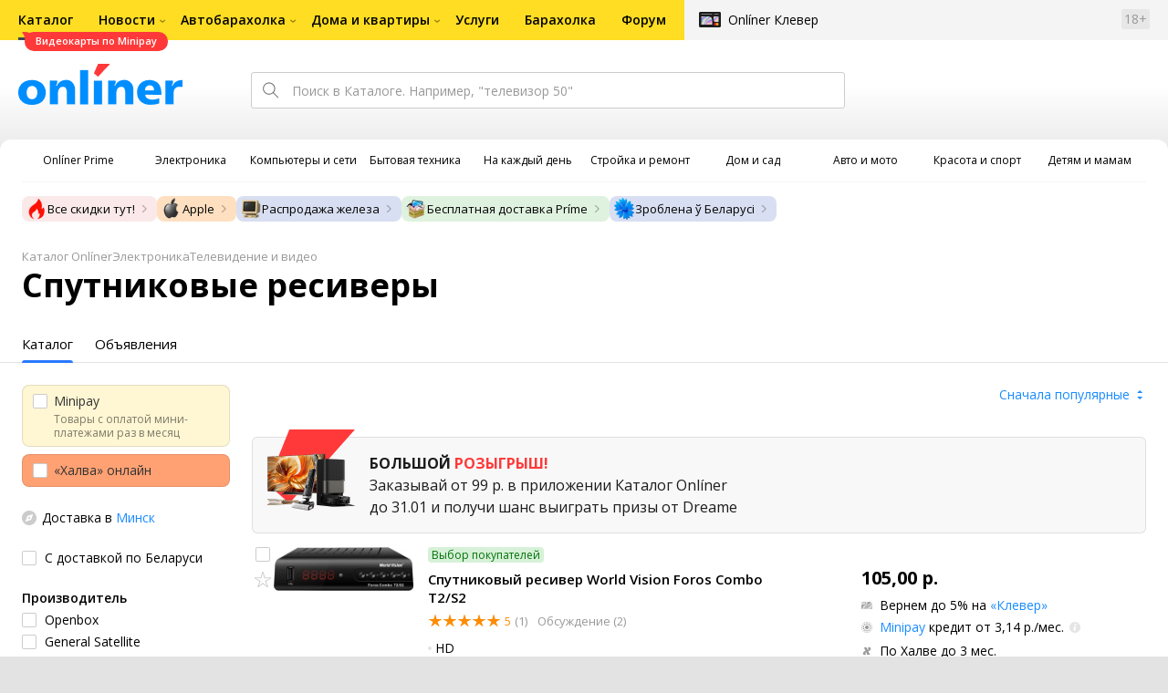

--- FILE ---
content_type: text/html;charset=UTF-8
request_url: https://catalog.onliner.by/satellite
body_size: 73988
content:
<!DOCTYPE html>
<html class="responsive-layout" lang="ru" data-n-head="%7B%22class%22:%7B%22ssr%22:%22responsive-layout%22%7D,%22lang%22:%7B%22ssr%22:%22ru%22%7D%7D">
  <head >
    <title>Спутниковые ресиверы купить в Минске</title><meta data-n-head="ssr" charset="utf-8"><meta data-n-head="ssr" name="viewport" content="width=device-width,initial-scale=1.0,minimum-scale=1.0,maximum-scale=1.0,user-scalable=no"><meta data-n-head="ssr" data-hid="description" name="description" content="Купить спутниковый ресивер в Каталоге Onlíner. График цен. Скидки. Оплата покупок в кредит. Возврат до 50 рублей с покупки. Доставка по РБ"><meta data-n-head="ssr" data-hid="og:url" property="og:url" content="https://catalog.onliner.by/satellite"><meta data-n-head="ssr" data-hid="og:type" property="og:type" content="website"><meta data-n-head="ssr" data-hid="og:title" property="og:title" content="Спутниковые ресиверы купить в Минске"><meta data-n-head="ssr" data-hid="og:description" property="og:description" content="Купить спутниковый ресивер в Каталоге Onlíner. График цен. Скидки. Оплата покупок в кредит. Возврат до 50 рублей с покупки. Доставка по РБ"><meta data-n-head="ssr" data-hid="og:image" property="og:image" content="https://catalog.onliner.by/images/icon@4x.png"><meta data-n-head="ssr" data-hid="twitter:domain" property="twitter:domain" content="catalog.onliner.by"><meta data-n-head="ssr" data-hid="twitter:url" property="twitter:url" content="https://catalog.onliner.by/satellite"><meta data-n-head="ssr" data-hid="twitter:title" name="twitter:title" content="Спутниковые ресиверы купить в Минске"><meta data-n-head="ssr" data-hid="twitter:description" name="twitter:description" content="Купить спутниковый ресивер в Каталоге Onlíner. График цен. Скидки. Оплата покупок в кредит. Возврат до 50 рублей с покупки. Доставка по РБ"><meta data-n-head="ssr" data-hid="twitter:image" name="twitter:image" content="https://catalog.onliner.by/images/icon@4x.png"><meta data-n-head="ssr" data-hid="keywords" name="keywords" content="Спутниковые ресиверы купить в Минске"><link data-n-head="ssr" rel="preconnect" href="https://gc.onliner.by"><link data-n-head="ssr" rel="preconnect" href="https://imgproxy.onliner.by"><link data-n-head="ssr" rel="preconnect" href="https://cdn.onliner.by/"><link data-n-head="ssr" rel="preconnect" href="https://cdn.diginetica.net/"><link data-n-head="ssr" rel="preconnect" href="https://tracking.diginetica.net/"><link data-n-head="ssr" rel="preconnect" href="https://tracking-app.diginetica.net/"><link data-n-head="ssr" rel="preload" as="font" type="font/woff2" href="https://cdn.onliner.by/fonts/opensans-regular-cyr-webfont.woff2" fetchpriority="high" crossorigin="anonymous"><link data-n-head="ssr" rel="preload" as="font" type="font/woff2" href="https://cdn.onliner.by/fonts/opensans-regular-lat-webfont.woff2" fetchpriority="high" crossorigin="anonymous"><link data-n-head="ssr" rel="preload" as="font" type="font/woff2" href="https://cdn.onliner.by/fonts/opensans-semibold-cyr-webfont.woff2" fetchpriority="high" crossorigin="anonymous"><link data-n-head="ssr" rel="preload" as="font" type="font/woff2" href="https://cdn.onliner.by/fonts/opensans-semibold-lat-webfont.woff2" fetchpriority="high" crossorigin="anonymous"><link data-n-head="ssr" rel="preload" as="font" type="font/woff2" href="https://cdn.onliner.by/fonts/opensans-bold-cyr-webfont.woff2" fetchpriority="high" crossorigin="anonymous"><link data-n-head="ssr" rel="preload" as="font" type="font/woff2" href="https://cdn.onliner.by/fonts/opensans-bold-lat-webfont.woff2" fetchpriority="high" crossorigin="anonymous"><link data-n-head="ssr" rel="preload" as="font" type="font/woff2" href="https://cdn.onliner.by/fonts/opensans-condbold-cyr-webfont.woff2" fetchpriority="high" crossorigin="anonymous"><link data-n-head="ssr" rel="preload" as="font" type="font/woff2" href="https://cdn.onliner.by/fonts/opensans-condbold-lat-webfont.woff2" fetchpriority="high" crossorigin="anonymous"><link data-n-head="ssr" rel="shortcut icon" href="https://gc.onliner.by/favicon.ico"><link data-n-head="ssr" rel="mask-icon" href="https://gc.onliner.by/images/logo/icons/icon.svg" color="#ff0000"><link data-n-head="ssr" rel="icon" type="image/x-icon" href="https://gc.onliner.by/images/logo/icons/favicon.ico"><link data-n-head="ssr" rel="icon" type="image/png" href="https://gc.onliner.by/images/logo/icons/favicon-16x16.png" sizes="16x16"><link data-n-head="ssr" rel="icon" type="image/png" href="https://gc.onliner.by/images/logo/icons/favicon-32x32.png" sizes="32x32"><link data-n-head="ssr" rel="icon" type="image/png" href="https://gc.onliner.by/images/logo/icons/favicon-96x96.png" sizes="96x96"><link data-n-head="ssr" rel="icon" type="image/png" href="https://gc.onliner.by/images/logo/icons/favicon-192x192.png" sizes="192x192"><link data-n-head="ssr" rel="stylesheet" href="/css/core/style.8dbb083c49.css"><link data-n-head="ssr" rel="stylesheet" href="/css/critical-styles.ecda6aeb76.css"><link data-n-head="ssr" rel="stylesheet" href="/css/global.46b3cf6ab0.css"><link data-n-head="ssr" rel="stylesheet" href="/css/swiper.0fe444daa1.css"><link data-n-head="ssr" rel="stylesheet" href="/css/core/catalog-list.4b31f6f95b.css"><link data-n-head="ssr" rel="canonical" href="https://catalog.onliner.by/satellite"><script data-n-head="ssr" src="https://gc.onliner.by/js/mediameter/counter.js" async></script><script data-n-head="ssr" src="https://yandex.ru/ads/system/context.js" async></script><script data-n-head="ssr" data-hid="gtm-script">if(!window._gtm_init){window._gtm_init=1;(function(w,n,d,m,e,p){w[d]=(w[d]==1||n[d]=='yes'||n[d]==1||n[m]==1||(w[e]&&w[e][p]&&w[e][p]()))?1:0})(window,navigator,'doNotTrack','msDoNotTrack','external','msTrackingProtectionEnabled');(function(w,d,s,l,x,y){w[x]={};w._gtm_inject=function(i){if(w.doNotTrack||w[x][i])return;w[x][i]=1;w[l]=w[l]||[];w[l].push({'gtm.start':new Date().getTime(),event:'gtm.js'});var f=d.getElementsByTagName(s)[0],j=d.createElement(s);j.async=true;j.src='https://www.googletagmanager.com/gtm.js?id='+i;f.parentNode.insertBefore(j,f);}})(window,document,'script','dataLayer','_gtm_ids','_gtm_inject')}</script><script data-n-head="ssr" type="application/ld+json">{"@context":"https://schema.org","@type":"ItemList","name":"Спутниковые ресиверы","itemListElement":[{"@type":"ListItem","position":1,"item":{"@type":"Product","name":"World Vision Foros Combo T2/S2","image":"https://imgproxy.onliner.by/LH2wn0MAOZjk7HtNx35DyrYRiWGvX_BJsO3Lu98eKKM/w:170/h:250/z:2/f:jpg/aHR0cHM6Ly9jb250/ZW50Lm9ubGluZXIu/YnkvY2F0YWxvZy9k/ZXZpY2Uvb3JpZ2lu/YWwvM2FkOGY1MGZh/OWY2OTYzMzg2ODE4/NTNjMzg5MmVkZDYu/anBlZw","description":"HD, тюнер DVB-S/DVB-S2/DVB-T/DVB-T2/DVB-C, Smart TV, 2xUSB","brand":{"@type":"Brand","name":"World Vision"},"offers":{"@type":"Offer","availability":"https://schema.org/InStock","url":"https://catalog.onliner.by/satellite/worldvision/wvforost2s2","priceCurrency":"BYN","price":"105.00"}}},{"@type":"ListItem","position":2,"item":{"@type":"Product","name":"General Satellite GS Hub 2 Box","image":"https://imgproxy.onliner.by/EYj08vMMR0OGL61pWMPvyX545SEXqRR_92AXAbyRWsg/w:170/h:250/z:2/f:jpg/aHR0cHM6Ly9jb250/ZW50Lm9ubGluZXIu/YnkvY2F0YWxvZy9k/ZXZpY2Uvb3JpZ2lu/YWwvMjBkOWFhNjNk/MWI4N2NiZWI3ZGNm/ZGI4YzQ3MGJmODEu/anBn","description":"HD, тюнер DVB-S/DVB-S2/DVB-S2X, Wi-Fi, Bluetooth 5.2, LAN, 2xUSB","brand":{"@type":"Brand","name":"General Satellite"},"offers":{"@type":"Offer","availability":"https://schema.org/InStock","url":"https://catalog.onliner.by/satellite/generalsatellite/gshub2box","priceCurrency":"BYN","price":"270.00"}}},{"@type":"ListItem","position":3,"item":{"@type":"Product","name":"Goldmaster SR-508HD","image":"https://imgproxy.onliner.by/u443-sYMq_MEG2D9UWo6MY21Sdo1ZDhw_xwOsEZ7B8g/w:170/h:250/z:2/f:jpg/aHR0cHM6Ly9jb250/ZW50Lm9ubGluZXIu/YnkvY2F0YWxvZy9k/ZXZpY2Uvb3JpZ2lu/YWwvYjRmMjMyYTI3/MzIwMzc1MTM5NzUy/ZGJlZjVlZmNhNDku/anBlZw","description":"HD, тюнер DVB-S/DVB-S2, Wi-Fi, LAN, 1xUSB","brand":{"@type":"Brand","name":"Goldmaster"},"offers":{"@type":"Offer","availability":"https://schema.org/InStock","url":"https://catalog.onliner.by/satellite/goldmaster/sr508hd","priceCurrency":"BYN","price":"105.00"}}},{"@type":"ListItem","position":4,"item":{"@type":"Product","name":"Goldmaster SR-508HD Plus","image":"https://imgproxy.onliner.by/hTBzdD8atf_dCrmoWj5HtYGit2q_tvHfEtjPf1ctOBs/w:170/h:250/z:2/f:jpg/aHR0cHM6Ly9jb250/ZW50Lm9ubGluZXIu/YnkvY2F0YWxvZy9k/ZXZpY2Uvb3JpZ2lu/YWwvZjA3ZThiNGNi/NDE2OWFhMDk4Y2U1/OGQyODQ4M2FiZWMu/anBlZw","description":"HD, тюнер DVB-S/DVB-S2/DVB-T/DVB-T2, Wi-Fi, LAN, 1xUSB","brand":{"@type":"Brand","name":"Goldmaster"},"offers":{"@type":"Offer","availability":"https://schema.org/InStock","url":"https://catalog.onliner.by/satellite/goldmaster/sr508hdplus","priceCurrency":"BYN","price":"130.00"}}},{"@type":"ListItem","position":5,"item":{"@type":"Product","name":"General Satellite GS B523L","image":"https://imgproxy.onliner.by/TZiCDSyCaPjt61gD0_S5wlvx0z9iMbkvvh8sW1U04fY/w:170/h:250/z:2/f:jpg/aHR0cHM6Ly9jb250/ZW50Lm9ubGluZXIu/YnkvY2F0YWxvZy9k/ZXZpY2Uvb3JpZ2lu/YWwvYjUwY2ExYTQz/ZWFlZDQxMWFiNmU5/ZWIzYTg5NDkzYjgu/anBlZw","description":"HD, тюнер DVB-S/DVB-S2/DVB-S2X, LAN, 2xUSB","brand":{"@type":"Brand","name":"General Satellite"},"offers":{"@type":"Offer","availability":"https://schema.org/InStock","url":"https://catalog.onliner.by/satellite/generalsatellite/gsb523l","priceCurrency":"BYN","price":"315.00"}}},{"@type":"ListItem","position":6,"item":{"@type":"Product","name":"Goldmaster SR-505 CI+","image":"https://imgproxy.onliner.by/aWBUa1GzPmRFr0SqFLocBJF0K6zdJyafylo4WbWarGk/w:170/h:250/z:2/f:jpg/aHR0cHM6Ly9jb250/ZW50Lm9ubGluZXIu/YnkvY2F0YWxvZy9k/ZXZpY2Uvb3JpZ2lu/YWwvY2IwZDJjMjVk/MDFlMzYwMTBkOTEz/OGZlMDcxMWNlOTIu/anBlZw","description":"HD, тюнер DVB-S/DVB-S2/DVB-T/DVB-T2/DVB-C, 1xCI, LAN, 2xUSB","brand":{"@type":"Brand","name":"Goldmaster"},"offers":{"@type":"Offer","availability":"https://schema.org/InStock","url":"https://catalog.onliner.by/satellite/goldmaster/gmastsr505cipl","priceCurrency":"BYN","price":"190.00"}}},{"@type":"ListItem","position":7,"item":{"@type":"Product","name":"Openbox AS4K Lite","image":"https://imgproxy.onliner.by/xmeqZf0ksqyvviZrLJrmwtC-99Cbm6tIogwBy_WYL9s/w:170/h:250/z:2/f:jpg/aHR0cHM6Ly9jb250/ZW50Lm9ubGluZXIu/YnkvY2F0YWxvZy9k/ZXZpY2Uvb3JpZ2lu/YWwvN2FiMjYyNDlk/ZGFiOTJiYmFmMzhk/ZGRiMzMwMzI0OWQu/anBlZw","description":"HD, тюнер DVB-T/DVB-T2, Smart TV, LAN, 2xUSB","brand":{"@type":"Brand","name":"Openbox"},"offers":{"@type":"Offer","availability":"https://schema.org/InStock","url":"https://catalog.onliner.by/satellite/openbox/as4klite","priceCurrency":"BYN","price":"399.00"}}},{"@type":"ListItem","position":8,"item":{"@type":"Product","name":"Openbox AS4K CI Lite","image":"https://imgproxy.onliner.by/CAifuSRw74qXlPtc9Apxg3ICsxWuIds8pHHf32V7oY4/w:170/h:250/z:2/f:jpg/aHR0cHM6Ly9jb250/ZW50Lm9ubGluZXIu/YnkvY2F0YWxvZy9k/ZXZpY2Uvb3JpZ2lu/YWwvYzRmODIwMWUx/MzY2YzliYWYzZGU0/NDAwN2JkMDc3MDMu/anBlZw","description":"HD, тюнер DVB-S/DVB-S2/DVB-T/DVB-T2, 1xCI, Smart TV, Wi-Fi, LAN, 2xUSB","brand":{"@type":"Brand","name":"Openbox"},"offers":{"@type":"Offer","availability":"https://schema.org/InStock","url":"https://catalog.onliner.by/satellite/openbox/as4kcil","priceCurrency":"BYN","price":"399.00"}}},{"@type":"ListItem","position":9,"item":{"@type":"Product","name":"Openbox S3 Mini HD","image":"https://imgproxy.onliner.by/6dj47VPvm9XjevTWpqyISslL_pPqzPreIxUBPv9LfH8/w:170/h:250/z:2/f:jpg/aHR0cHM6Ly9jb250/ZW50Lm9ubGluZXIu/YnkvY2F0YWxvZy9k/ZXZpY2Uvb3JpZ2lu/YWwvOTEwNTkyY2E2/MDdlNGExMmVkYjhk/ZmQ3YTViMGNlYWEu/anBn","description":"HD, тюнер DVB-S/DVB-S2, LAN, 2xUSB","brand":{"@type":"Brand","name":"Openbox"},"offers":{"@type":"Offer","availability":"https://schema.org/OutOfStock","url":"https://catalog.onliner.by/satellite/openbox/s3minihd"}}},{"@type":"ListItem","position":10,"item":{"@type":"Product","name":"NTV-Plus HD J4","image":"https://imgproxy.onliner.by/5VnfIkk1693_3b2DoyvrzBUD2BZgjpEWEsz4ctNx1GE/w:170/h:250/z:2/f:jpg/aHR0cHM6Ly9jb250/ZW50Lm9ubGluZXIu/YnkvY2F0YWxvZy9k/ZXZpY2Uvb3JpZ2lu/YWwvMzQ2YjFlMTJj/NTYyODMxOWZjNzJj/MGY0ZWMzNjhkODAu/anBn","description":"HD, тюнер DVB-S/DVB-S2, LAN","brand":{"@type":"Brand","name":"NTV-Plus"},"offers":{"@type":"Offer","availability":"https://schema.org/OutOfStock","url":"https://catalog.onliner.by/satellite/ntvplus/ntvplushdj4"}}},{"@type":"ListItem","position":11,"item":{"@type":"Product","name":"Opentech OHS 1740V","image":"https://imgproxy.onliner.by/78yUwSFMnICplNQZ6scbVpmRKl9m6ztgtwwS4LTPFUg/w:170/h:250/z:2/f:jpg/aHR0cHM6Ly9jb250/ZW50Lm9ubGluZXIu/YnkvY2F0YWxvZy9k/ZXZpY2Uvb3JpZ2lu/YWwvYTIyNTQzMDQ2/ZGIwMjgzYmU4M2U5/NzFmMGI2NmNhMjku/anBn","description":"HD, тюнер DVB-S/DVB-S2, viaccess, 1xUSB","brand":{"@type":"Brand","name":"Opentech"},"offers":{"@type":"Offer","availability":"https://schema.org/OutOfStock","url":"https://catalog.onliner.by/satellite/opentech/ohs1740v"}}},{"@type":"ListItem","position":12,"item":{"@type":"Product","name":"General Satellite GS B627L","image":"https://imgproxy.onliner.by/Mxp6xUewI6wSiu23Q2jkCsVoZgv6_DRTDvF1HVZDqGw/w:170/h:250/z:2/f:jpg/aHR0cHM6Ly9jb250/ZW50Lm9ubGluZXIu/YnkvY2F0YWxvZy9k/ZXZpY2Uvb3JpZ2lu/YWwvM2JjZGZjZjdk/NTNlMDQ0ZDdmNDZj/NDJkOGNhYTdmNjcu/anBlZw","description":"HD, тюнер DVB-S/DVB-S2/DVB-S2X, Wi-Fi, Bluetooth 4.2, LAN, 2xUSB","brand":{"@type":"Brand","name":"General Satellite"},"offers":{"@type":"Offer","availability":"https://schema.org/OutOfStock","url":"https://catalog.onliner.by/satellite/generalsatellite/gsb627l"}}},{"@type":"ListItem","position":13,"item":{"@type":"Product","name":"NTV-Plus HD J1","image":"https://imgproxy.onliner.by/YQQmHgmTE13ZcGlMU-I8qvidZKacGeehJ0NWqYIY7YI/w:170/h:250/z:2/f:jpg/aHR0cHM6Ly9jb250/ZW50Lm9ubGluZXIu/YnkvY2F0YWxvZy9k/ZXZpY2Uvb3JpZ2lu/YWwvMTE1N2JlYjU0/MjlkNWJkYWVjN2Zj/ZDJjMmQ5MTYwNzQu/anBlZw","description":"HD, тюнер DVB-S/DVB-S2, viaccess, LAN, 1xUSB","brand":{"@type":"Brand","name":"NTV-Plus"},"offers":{"@type":"Offer","availability":"https://schema.org/OutOfStock","url":"https://catalog.onliner.by/satellite/ntvplus/ntvplushdj1"}}},{"@type":"ListItem","position":14,"item":{"@type":"Product","name":"AB-COM CryptoBox 800HD","image":"https://imgproxy.onliner.by/QGeYYa2aH1Hwxyj6kOBcvUGgjSRQ-9l6g8y-hcsyIwM/w:170/h:250/z:2/f:jpg/aHR0cHM6Ly9jb250/ZW50Lm9ubGluZXIu/YnkvY2F0YWxvZy9k/ZXZpY2Uvb3JpZ2lu/YWwvNDA1Y2E1ZTMz/ZTljNGQwMzYxNjM0/OWY5N2M1OGMzYjQu/anBlZw","description":"HD, тюнер DVB-S/DVB-S2/DVB-S2X, Smart TV, Wi-Fi, LAN, 2xUSB","brand":{"@type":"Brand","name":"AB-COM"},"offers":{"@type":"Offer","availability":"https://schema.org/OutOfStock","url":"https://catalog.onliner.by/satellite/ab/crypto800hd"}}},{"@type":"ListItem","position":15,"item":{"@type":"Product","name":"Galaxy Innovations GI HD Slim","image":"https://imgproxy.onliner.by/101Ohzkkq7gV74Navrpy19DQPo8jkr07ckdOHGW-duU/w:170/h:250/z:2/f:jpg/aHR0cHM6Ly9jb250/ZW50Lm9ubGluZXIu/YnkvY2F0YWxvZy9k/ZXZpY2Uvb3JpZ2lu/YWwvMjMwMTY5N2Y1/ZTJhMmIzNzU0N2Ex/ZGRmM2M1OGFmMDQu/anBlZw","description":"HD, тюнер DVB-S/DVB-S2, 0xUSB","brand":{"@type":"Brand","name":"Galaxy Innovations"},"offers":{"@type":"Offer","availability":"https://schema.org/OutOfStock","url":"https://catalog.onliner.by/satellite/galaxyinnovation/gihdslim"}}},{"@type":"ListItem","position":16,"item":{"@type":"Product","name":"NTV-Plus 1HD VA","image":"https://imgproxy.onliner.by/xOr4vJLMtC48LcurFF6G4cvY41gYTYokJGxgGQGUpkI/w:170/h:250/z:2/f:jpg/aHR0cHM6Ly9jb250/ZW50Lm9ubGluZXIu/YnkvY2F0YWxvZy9k/ZXZpY2Uvb3JpZ2lu/YWwvNTA1YTUwY2I0/YmFmYjc5MTRmNTZk/MWFkMGM2NDNhMjgu/anBn","description":"HD, тюнер DVB-S/DVB-S2, НТВ+, 0xCI, Smart TV, LAN, 1xUSB","brand":{"@type":"Brand","name":"NTV-Plus"},"offers":{"@type":"Offer","availability":"https://schema.org/OutOfStock","url":"https://catalog.onliner.by/satellite/ntvplus/1hdva"}}},{"@type":"ListItem","position":17,"item":{"@type":"Product","name":"General Satellite GS B529L","image":"https://imgproxy.onliner.by/bSnbCv-vPK0-dos4JYZbgCMq_hOAm0QEi0LFJPMOBoU/w:170/h:250/z:2/f:jpg/aHR0cHM6Ly9jb250/ZW50Lm9ubGluZXIu/YnkvY2F0YWxvZy9k/ZXZpY2Uvb3JpZ2lu/YWwvZTFjMjM3NzEy/ZGJlNGE5MTg1Y2M5/NTVhY2Y0Y2Y5ZDIu/anBlZw","description":"HD, тюнер DVB-S/DVB-S2, Wi-Fi, Bluetooth 4.0, LAN, 2xUSB","brand":{"@type":"Brand","name":"General Satellite"},"offers":{"@type":"Offer","availability":"https://schema.org/OutOfStock","url":"https://catalog.onliner.by/satellite/generalsatellite/gensatgsb529l"}}},{"@type":"ListItem","position":18,"item":{"@type":"Product","name":"uClan Denys 2","image":"https://imgproxy.onliner.by/Z4zPeAVbCujs1ye1M51Z0q6FsDOXFBYaT9CpzORPR1g/w:170/h:250/z:2/f:jpg/aHR0cHM6Ly9jb250/ZW50Lm9ubGluZXIu/YnkvY2F0YWxvZy9k/ZXZpY2Uvb3JpZ2lu/YWwvMmM4YzQxNzIw/NWU0MmMwNTdjZjli/NTczNmFiYzUyZjQu/anBlZw","description":"HD, тюнер DVB-S/DVB-S2, Wi-Fi, LAN, 2xUSB","brand":{"@type":"Brand","name":"uClan"},"offers":{"@type":"Offer","availability":"https://schema.org/OutOfStock","url":"https://catalog.onliner.by/satellite/uclantv/uclandenys2"}}},{"@type":"ListItem","position":19,"item":{"@type":"Product","name":"General Satellite GS B622L","image":"https://imgproxy.onliner.by/xkzpzXowIw86oioC9M9LCJoL0ZhMxo22tuEBn6ZaOgo/w:170/h:250/z:2/f:jpg/aHR0cHM6Ly9jb250/ZW50Lm9ubGluZXIu/YnkvY2F0YWxvZy9k/ZXZpY2Uvb3JpZ2lu/YWwvZTI2YmRlOTBm/NDYzNDc4ZTNiZjlj/ZDdjYjI2NjIzYzAu/anBlZw","description":"HD, тюнер DVB-S/DVB-S2/DVB-S2X, LAN, 2xUSB","brand":{"@type":"Brand","name":"General Satellite"},"offers":{"@type":"Offer","availability":"https://schema.org/OutOfStock","url":"https://catalog.onliner.by/satellite/generalsatellite/gsb622l"}}},{"@type":"ListItem","position":20,"item":{"@type":"Product","name":"General Satellite GS B626L","image":"https://imgproxy.onliner.by/-7puhqCQNN_Eh-v-eyOou1WPKtmOOHfHz7MZgTtdz0o/w:170/h:250/z:2/f:jpg/aHR0cHM6Ly9jb250/ZW50Lm9ubGluZXIu/YnkvY2F0YWxvZy9k/ZXZpY2Uvb3JpZ2lu/YWwvYTkzZjZlYzM5/NzU4NTYwN2I0YWQ3/MTYzMDdkYjU3YjIu/anBlZw","description":"HD, тюнер DVB-S/DVB-S2/DVB-S2X, Wi-Fi, Bluetooth 4.2, LAN, 2xUSB","brand":{"@type":"Brand","name":"General Satellite"},"offers":{"@type":"Offer","availability":"https://schema.org/OutOfStock","url":"https://catalog.onliner.by/satellite/generalsatellite/gsb626l"}}},{"@type":"ListItem","position":21,"item":{"@type":"Product","name":"uClan Ustym 4K Pro","image":"https://imgproxy.onliner.by/ziZiboiZO4v7ABBne2ZxM6qnZx1LeqeXiP8J1U9k85M/w:170/h:250/z:2/f:jpg/aHR0cHM6Ly9jb250/ZW50Lm9ubGluZXIu/YnkvY2F0YWxvZy9k/ZXZpY2Uvb3JpZ2lu/YWwvYjdlYTc5N2Jk/OGU3ODA1NmY3Mzdh/YmI4ZWU2OTE3NTQu/anBlZw","description":"HD, тюнер DVB-S/DVB-S2/DVB-S2X/DVB-T/DVB-T2/DVB-C, Wi-Fi, LAN, 2xUSB","brand":{"@type":"Brand","name":"uClan"},"offers":{"@type":"Offer","availability":"https://schema.org/OutOfStock","url":"https://catalog.onliner.by/satellite/uclantv/ustym4kpro"}}},{"@type":"ListItem","position":22,"item":{"@type":"Product","name":"uClan Ustym 4K S2 OTT","image":"https://imgproxy.onliner.by/MqtEixUC-hNvB-D-ciDZKrpeBxkIt95ufk9rpK4x_Js/w:170/h:250/z:2/f:jpg/aHR0cHM6Ly9jb250/ZW50Lm9ubGluZXIu/YnkvY2F0YWxvZy9k/ZXZpY2Uvb3JpZ2lu/YWwvMTZkNjI3ZGJm/OTlkYjk5N2MwN2Ux/ODU2OTgxYzJhNjMu/anBlZw","description":"HD, тюнер DVB-S/DVB-S2, LAN, 2xUSB","brand":{"@type":"Brand","name":"uClan"},"offers":{"@type":"Offer","availability":"https://schema.org/OutOfStock","url":"https://catalog.onliner.by/satellite/uclantv/ustym4ks2ott"}}},{"@type":"ListItem","position":23,"item":{"@type":"Product","name":"NTV-Plus DSD4514r","image":"https://imgproxy.onliner.by/Yv3BiEmg6eTKq0CWXXMuroccDgHNy70qDjtLDZ2tGtY/w:170/h:250/z:2/f:jpg/aHR0cHM6Ly9jb250/ZW50Lm9ubGluZXIu/YnkvY2F0YWxvZy9k/ZXZpY2Uvb3JpZ2lu/YWwvMjgyYzQyODcx/NTQ0ZWFlNDE1ZTMy/NTMzMjAxOTYwYzEu/anBlZw","description":"тюнер DVB-S/DVB-S2, viaccess, 1xUSB","brand":{"@type":"Brand","name":"NTV-Plus"},"offers":{"@type":"Offer","availability":"https://schema.org/OutOfStock","url":"https://catalog.onliner.by/satellite/ntvplus/dsd4514r"}}},{"@type":"ListItem","position":24,"item":{"@type":"Product","name":"Galaxy Innovations HD Slim 3","image":"https://imgproxy.onliner.by/UfHuygd2OyB2mG2TcZBDWS6Urmj5wGq4BVMm_jiE_JU/w:170/h:250/z:2/f:jpg/aHR0cHM6Ly9jb250/ZW50Lm9ubGluZXIu/YnkvY2F0YWxvZy9k/ZXZpY2Uvb3JpZ2lu/YWwvNGMwYzBmNTg3/N2E3YWM0NDFhY2U4/ODM5NzRiODIzNTcu/anBlZw","description":"HD, тюнер DVB-S/DVB-S2, 2xUSB","brand":{"@type":"Brand","name":"Galaxy Innovations"},"offers":{"@type":"Offer","availability":"https://schema.org/OutOfStock","url":"https://catalog.onliner.by/satellite/galaxyinnovation/gihdslim33"}}},{"@type":"ListItem","position":25,"item":{"@type":"Product","name":"Galaxy Innovations HD Slim 3+","image":"https://imgproxy.onliner.by/rtJG2k4a2D935MeVxCJj2t1zUJvBo8tB1p_FRWLGBsI/w:170/h:250/z:2/f:jpg/aHR0cHM6Ly9jb250/ZW50Lm9ubGluZXIu/YnkvY2F0YWxvZy9k/ZXZpY2Uvb3JpZ2lu/YWwvNDk4Y2ZhYmQz/MDYxNmJkM2E3ODU2/N2ZhYzhlOGIxNjQu/anBlZw","description":"HD, тюнер DVB-S/DVB-S2, 2xUSB","brand":{"@type":"Brand","name":"Galaxy Innovations"},"offers":{"@type":"Offer","availability":"https://schema.org/OutOfStock","url":"https://catalog.onliner.by/satellite/galaxyinnovation/gihdslim3"}}},{"@type":"ListItem","position":26,"item":{"@type":"Product","name":"General Satellite GS C593","image":"https://imgproxy.onliner.by/dCHMWv7G12qAQhXvbXBG34cIk2AoZ5GNYdzXLDOhA9w/w:170/h:250/z:2/f:jpg/aHR0cHM6Ly9jb250/ZW50Lm9ubGluZXIu/YnkvY2F0YWxvZy9k/ZXZpY2Uvb3JpZ2lu/YWwvZGRkYzczN2E1/NDZlYzI1N2U4OGYw/OTJlYzg4NzM2OTEu/anBlZw","description":"HD, Smart TV, Wi-Fi, LAN, 2xUSB","brand":{"@type":"Brand","name":"General Satellite"},"offers":{"@type":"Offer","availability":"https://schema.org/OutOfStock","url":"https://catalog.onliner.by/satellite/generalsatellite/gsc593"}}},{"@type":"ListItem","position":27,"item":{"@type":"Product","name":"General Satellite GS B621L","image":"https://imgproxy.onliner.by/WwvoggvX0BIhnPIG6jtuFWk_R4GS6esN1Yw5saCiAzE/w:170/h:250/z:2/f:jpg/aHR0cHM6Ly9jb250/ZW50Lm9ubGluZXIu/YnkvY2F0YWxvZy9k/ZXZpY2Uvb3JpZ2lu/YWwvYzMyM2MyNmQ1/MjU2YWE1MDE5ZjM0/MzFkMTY2ZDIwYmEu/anBlZw","description":"HD, тюнер DVB-S/DVB-S2/DVB-S2X, LAN, 2xUSB","brand":{"@type":"Brand","name":"General Satellite"},"offers":{"@type":"Offer","availability":"https://schema.org/OutOfStock","url":"https://catalog.onliner.by/satellite/generalsatellite/gsb621l"}}},{"@type":"ListItem","position":28,"item":{"@type":"Product","name":"Openbox AS4K CI Pro Plus","image":"https://imgproxy.onliner.by/MBPh154UWzkXrfmwT2VW2omKpdqvorUPAP-S-dF7-ZA/w:170/h:250/z:2/f:jpg/aHR0cHM6Ly9jb250/ZW50Lm9ubGluZXIu/YnkvY2F0YWxvZy9k/ZXZpY2Uvb3JpZ2lu/YWwvMGMzY2E5NTMy/OWM3M2NmMGMyNThl/ZTU4ODgxM2Y3NDEu/cG5n","description":"HD, тюнер DVB-S/DVB-S2/DVB-T/DVB-T2, 1xCI, Smart TV, Wi-Fi, LAN, 3xUSB","brand":{"@type":"Brand","name":"Openbox"},"offers":{"@type":"Offer","availability":"https://schema.org/OutOfStock","url":"https://catalog.onliner.by/satellite/openbox/as4kciprop"}}},{"@type":"ListItem","position":29,"item":{"@type":"Product","name":"Openbox S3 CI II","image":"https://imgproxy.onliner.by/uRp39QHS9kEXBoFoMu_AK7luzRffVynBNiOKxexhUa0/w:170/h:250/z:2/f:jpg/aHR0cHM6Ly9jb250/ZW50Lm9ubGluZXIu/YnkvY2F0YWxvZy9k/ZXZpY2Uvb3JpZ2lu/YWwvNWE0OGNlYWJl/NTkwMGI1YTE5YTJi/MWZjOTRiNzM2NzQu/anBlZw","description":"HD, тюнер DVB-S/DVB-S2, 1xCI, LAN, 2xUSB","brand":{"@type":"Brand","name":"Openbox"},"offers":{"@type":"Offer","availability":"https://schema.org/OutOfStock","url":"https://catalog.onliner.by/satellite/openbox/s3ciii"}}},{"@type":"ListItem","position":30,"item":{"@type":"Product","name":"NTV-Plus 710 HD","image":"https://imgproxy.onliner.by/oxCoVoAqwIzFbyIkG7T0HxlmxxyzS8LxmI8sgP1lzLg/w:170/h:250/z:2/f:jpg/aHR0cHM6Ly9jb250/ZW50Lm9ubGluZXIu/YnkvY2F0YWxvZy9k/ZXZpY2Uvb3JpZ2lu/YWwvNjJkNDFkYWY4/MTVhNWU1MmE1YjEx/MzFhNjE0OTkwMWIu/anBlZw","description":"HD, тюнер DVB-S/DVB-S2, viaccess, 1xUSB","brand":{"@type":"Brand","name":"NTV-Plus"},"offers":{"@type":"Offer","availability":"https://schema.org/OutOfStock","url":"https://catalog.onliner.by/satellite/ntvplus/ntvplus710hd"}}}]}</script><link rel="modulepreload" as="script" crossorigin href="/assets-ssr/client-CwmVk0Ap.js"><link rel="prefetch" as="script" crossorigin href="/assets-ssr/browser-DLZpuUjk.js"><link rel="prefetch" as="script" crossorigin href="/assets-ssr/bookmarks-CL5cfaxo.js"><link rel="prefetch" as="script" crossorigin href="/assets-ssr/bottom-stick-CZHTL6d4.js"><link rel="prefetch" as="script" crossorigin href="/assets-ssr/format-DIIB8AFF.js"><link rel="prefetch" as="script" crossorigin href="/assets-ssr/isEmpty-C4POA3nz.js"><link rel="prefetch" as="script" crossorigin href="/assets-ssr/throttle-DNGGR4z-.js"><link rel="prefetch" as="script" crossorigin href="/assets-ssr/tags-DJFs144P.js"><link rel="prefetch" as="script" crossorigin href="/assets-ssr/_isIterateeCall-CPAsv_vj.js"><link rel="prefetch" as="script" crossorigin href="/assets-ssr/url-DnXcAYeD.js"><link rel="prefetch" as="script" crossorigin href="/assets-ssr/notifications-081wP0Gz.js"><link rel="prefetch" as="script" crossorigin href="/assets-ssr/superprice-subscription-CLb2q6c1.js"><link rel="prefetch" as="script" crossorigin href="/assets-ssr/product-item-By5oVCAS.js"><link rel="prefetch" as="script" crossorigin href="/assets-ssr/add-to-cart-button-gCz18WVm.js"><link rel="prefetch" as="script" crossorigin href="/assets-ssr/product-card-yk0jNtJW.js"><link rel="prefetch" as="script" crossorigin href="/assets-ssr/utils-lXybMhEk.js"><link rel="prefetch" as="script" crossorigin href="/assets-ssr/confirm-adult-CRmog5cO.js"><link rel="prefetch" as="style" crossorigin href="/assets-ssr/used-edit-BvWdAhiB.css"><link rel="prefetch" as="script" crossorigin href="/assets-ssr/create-Bv8bKRbu.js"><link rel="prefetch" as="script" crossorigin href="/assets-ssr/used-edit-DnxNFhFm.js"><link rel="prefetch" as="script" crossorigin href="/assets-ssr/image-upload-CBCTkvTa.js"><link rel="prefetch" as="script" crossorigin href="/assets-ssr/index-BlrC0TBv.js"><link rel="prefetch" as="script" crossorigin href="/assets-ssr/navigation-page-aeIXsq4C.js"><link rel="prefetch" as="script" crossorigin href="/assets-ssr/navigation-NOtLlLJ8.js"><link rel="prefetch" as="script" crossorigin href="/assets-ssr/classes-to-selector-Br0XARct.js"><link rel="prefetch" as="script" crossorigin href="/assets-ssr/_id-Ce0ffqCx.js"><link rel="prefetch" as="style" crossorigin href="/assets-ssr/used-offer-DKP3ZC7d.css"><link rel="prefetch" as="style" crossorigin href="/assets-ssr/common-gallery-Da8h4316.css"><link rel="prefetch" as="script" crossorigin href="/assets-ssr/_id-tGJkpqRY.js"><link rel="prefetch" as="script" crossorigin href="/assets-ssr/adfox-banner-CXTLIeww.js"><link rel="prefetch" as="script" crossorigin href="/assets-ssr/navigation-arrows-CWedniMW.js"><link rel="prefetch" as="script" crossorigin href="/assets-ssr/used-offer-uMxA_-ky.js"><link rel="prefetch" as="script" crossorigin href="/assets-ssr/gallery-rJfRerO1.js"><link rel="prefetch" as="script" crossorigin href="/assets-ssr/common-gallery-DANFSWzf.js"><link rel="prefetch" as="script" crossorigin href="/assets-ssr/used-Dr99THVz.js"><link rel="prefetch" as="script" crossorigin href="/assets-ssr/index-BuDJrmZs.js"><link rel="prefetch" as="script" crossorigin href="/assets-ssr/breadcrumbs-BQ7W4KtT.js"><link rel="prefetch" as="script" crossorigin href="/assets-ssr/index-AWSTkC0I.js"><link rel="prefetch" as="script" crossorigin href="/assets-ssr/index-DSlQ1K0L.js"><link rel="prefetch" as="script" crossorigin href="/assets-ssr/products-item-D_JEU4nM.js"><link rel="prefetch" as="script" crossorigin href="/assets-ssr/_slug--XmawWoh.js"><link rel="prefetch" as="style" crossorigin href="/assets-ssr/_schema-BNPNXjd9.css"><link rel="prefetch" as="style" crossorigin href="/assets-ssr/core-Cco8Qh9i.css"><link rel="prefetch" as="script" crossorigin href="/assets-ssr/_schema-Bl_dfE4e.js"><link rel="prefetch" as="script" crossorigin href="/assets-ssr/core-6-7CK9KH.js"><link rel="prefetch" as="script" crossorigin href="/assets-ssr/routes-Dwy_-WWO.js"><link rel="prefetch" as="script" crossorigin href="/assets-ssr/index-CIVbiSBr.js"><link rel="prefetch" as="style" crossorigin href="/assets-ssr/index-CRgX9dQX.css"><link rel="prefetch" as="script" crossorigin href="/assets-ssr/index-B8ldtFpB.js"><link rel="prefetch" as="script" crossorigin href="/assets-ssr/index-D7TnVqj0.js"><link rel="prefetch" as="style" crossorigin href="/assets-ssr/index-tn0RQdqM.css"><link rel="prefetch" as="script" crossorigin href="/assets-ssr/index-CGLYIg2E.js"><link rel="prefetch" as="script" crossorigin href="/assets-ssr/product-positions-BdWTmE20.js"><link rel="prefetch" as="script" crossorigin href="/assets-ssr/product-header-7TFsJ1Bj.js"><link rel="prefetch" as="script" crossorigin href="/assets-ssr/product-page-DFICjjnT.js"><link rel="prefetch" as="script" crossorigin href="/assets-ssr/prices-CRloYZnl.js"><link rel="prefetch" as="style" crossorigin href="/assets-ssr/index-BUOQBFrf.css"><link rel="prefetch" as="script" crossorigin href="/assets-ssr/index-BF4m3xCl.js"><link rel="prefetch" as="script" crossorigin href="/assets-ssr/head-bBMKZPxn.js"><link rel="prefetch" as="script" crossorigin href="/assets-ssr/index-BYdGlYlC.js"><link rel="prefetch" as="script" crossorigin href="/assets-ssr/head-DkIDo5cu.js"><link rel="prefetch" as="script" crossorigin href="/assets-ssr/create-Dc2QmXJI.js"><link rel="prefetch" as="style" crossorigin href="/assets-ssr/_offer-Br7gHgLV.css"><link rel="prefetch" as="script" crossorigin href="/assets-ssr/_offer-DpxLXF3C.js"><link rel="prefetch" as="script" crossorigin href="/assets-ssr/jquery.menu-aim-Cv94tC3-.js"><link rel="stylesheet" href="/assets-ssr/client-NjUnggy2.css" crossorigin>
  </head>
  <body class="body_state-catalog-list        no-touch     " data-n-head="%7B%22class%22:%7B%22ssr%22:%5B%22body_state-catalog-list%22,%22%22,%22%22,%22%22,%22%22,%22%22,%22%22,%22%22,%22no-touch%22,%22%22,%22%22,%22%22,%22%22,%22%22%5D%7D%7D">
    <noscript data-n-head="ssr" data-hid="gtm-noscript" data-pbody="true"></noscript><div data-server-rendered="true" id="__nuxt"><div id="__layout"><div data-fetch-key="default-layout:0"><div class="layout-container"><div id="container"><div class="g-container-outer"><div class="l-gradient-wrapper"><header class="g-top"><div class="header-style"><!----></div><div class="b-top-menu"><div class="g-top-i"><nav class="b-top-navigation"><ul class="b-main-navigation"><li class="b-main-navigation__item b-main-navigation__item_current"><a href="https://catalog.onliner.by/videocard?is_by_parts=1&amp;utm_source=onliner&amp;utm_medium=babl&amp;utm_campaign=videocard_minipay" target="_self" class="b-main-navigation__advert b-main-navigation__advert_universal"><div class="b-main-navigation__bubble b-main-navigation__bubble_universal" style="color:#FFFFFF;background-color:#FF3939;"> Видеокарты по Minipay <svg width="13" height="13" viewBox="0 0 13 13" fill="none" style="color:#FF3939;"><path d="M9.16821 1.45252C7.22163 0.520094 5.08519 0 2.85 0C1.89141 0 0.912697 0.117201 0 0.300014C2.79816 3.00973 3.57245 7.58069 4.04041 11.4276C4.08739 11.9643 4.17475 12.4895 4.29944 13H13V0.106333C11.6176 0.304071 10.3221 0.771079 9.16821 1.45252Z" fill="currentColor"></path></svg></div></a><a href="https://catalog.onliner.by" class="b-main-navigation__link"><span class="b-main-navigation__text"> Каталог</span></a></li><li class="b-main-navigation__item b-main-navigation__item_arrow"><a href="https://www.onliner.by" class="b-main-navigation__link"><span class="b-main-navigation__text">Новости</span></a><!----></li><li class="b-main-navigation__item b-main-navigation__item_arrow"><a href="https://ab.onliner.by" class="b-main-navigation__link"><span class="b-main-navigation__text">Автобарахолка</span></a><!----></li><li class="b-main-navigation__item b-main-navigation__item_arrow"><a href="https://r.onliner.by/pk" class="b-main-navigation__link"><span class="b-main-navigation__text">Дома и квартиры</span></a><!----></li><li class="b-main-navigation__item"><a href="https://s.onliner.by/tasks" class="b-main-navigation__link"><span class="b-main-navigation__text"> Услуги</span></a></li><li class="b-main-navigation__item"><a href="https://baraholka.onliner.by" class="b-main-navigation__link"><span class="b-main-navigation__text"> Барахолка</span></a></li><li class="b-main-navigation__item"><a href="https://forum.onliner.by" class="b-main-navigation__link"><span class="b-main-navigation__text"> Форум</span></a></li></ul><a href="https://clever.onliner.by/?utm_source=onliner&amp;utm_medium=navigation&amp;utm_campaign=clever" target="_blank" class="b-top-navigation-clover">Onlíner Клевер</a><!----><div class="b-top-navigation-age">18+</div></nav></div></div><div class="b-top-actions"><div class="g-top-i"><div class="b-top-logo"><a href="https://www.onliner.by"><img srcset="https://gc.onliner.by/images/logo/onliner_logo.v3.png?1768809352, https://gc.onliner.by/images/logo/onliner_logo.v3@2x.png?1768809352 2x" src="https://gc.onliner.by/images/logo/onliner_logo.v3.png?1768809352" width="180" height="45" alt="Onlíner" class="onliner_logo"></a></div><div class="b-top-wrapper"><div data-fetch-key="search:0" class="fast-search"><div class="fast-search__form"><input type="text" tabindex="1" placeholder="Поиск в Каталоге. Например, &quot;телевизор 50&quot;" value="" class="fast-search__input ym-record-keys"></div><!----></div><div class="notice-offers__container"><div class="notice-offers"><div class="notice-offers__list ym-hide-content"></div></div></div><div class="b-top-profile b-top-profile_specific"><div class="b-top-profile__list"><!----><div class="b-top-profile__item"><a href="https://cart.onliner.by" class="b-top-profile__cart"><!----></a></div></div><div><div class="auth-bar auth-bar--top"><div class="auth-bar__item auth-bar__item--text"> Вход </div><div title="Facebook" class="auth-bar__item auth-bar__item--fb"></div><div title="ВКонтакте" class="auth-bar__item auth-bar__item--vk-alter"></div><div title="Google" class="auth-bar__item auth-bar__item--gg"></div><!----></div><div class="auth-bar auth-bar--top"><div class="auth-bar auth-bar--top"><a href="https://cart.onliner.by" title="Корзина" class="auth-bar__item auth-bar__item--cart"><!----></a></div></div></div></div><div id="popup-notifications" class="notice-offers__container"><div REMOVEME="visible: true" class="notice-offers"><div REMOVEME="foreach: { data: $root.notificationsList, as: 'notification' }" class="notice-offers__list"></div></div></div></div></div></div><!----></header><div class="g-middle"><div class="g-middle-i"><div class="catalog-navigation"><div class="catalog-navigation-bar"><input type="text" placeholder="Поиск" class="catalog-navigation-bar__input"><button class="catalog-navigation-bar__button catalog-navigation-bar__button_common"><span class="catalog-navigation-bar__button-text catalog-navigation-bar__button-text_on"> Каталог </span><span class="catalog-navigation-bar__button-text catalog-navigation-bar__button-text_off"> Закрыть </span></button><button class="catalog-navigation-bar__button catalog-navigation-bar__button_back"> Назад </button></div><div class="catalog-navigation__title">Каталог</div><div class="catalog-navigation-classifier catalog-navigation-classifier_simple"><a href="/cat/prime" title="Onlíner Prime" class="catalog-navigation-classifier__item"><span class="catalog-navigation-classifier__item-icon"><picture class="catalog-navigation-classifier__item-picture"><source srcset="
              https://imgproxy.onliner.by/ggKHWYMQpobvjtZ597_uvoSxYumIQIuTR7uzV8-e7U0/w:80/h:80/f:png/aHR0cHM6Ly9nYy5v/bmxpbmVyLmJ5L2lt/YWdlcy9jYXRhbG9n/L25hdmlnYXRpb24v/Y2F0ZWdvcmllcy9w/cmltZS5wbmc   1x,
              https://imgproxy.onliner.by/NIOQSJEs7mXh8TTMGwsT-rqBKT8aVGoqgxMR04Fdk4E/w:160/h:160/f:png/aHR0cHM6Ly9nYy5v/bmxpbmVyLmJ5L2lt/YWdlcy9jYXRhbG9n/L25hdmlnYXRpb24v/Y2F0ZWdvcmllcy9w/cmltZS5wbmc 2x
            " type="image/png"><img width="64px" height="64px" alt="Onlíner Prime" loading="lazy" src="https://imgproxy.onliner.by/NIOQSJEs7mXh8TTMGwsT-rqBKT8aVGoqgxMR04Fdk4E/w:160/h:160/f:png/aHR0cHM6Ly9nYy5v/bmxpbmVyLmJ5L2lt/YWdlcy9jYXRhbG9n/L25hdmlnYXRpb24v/Y2F0ZWdvcmllcy9w/cmltZS5wbmc" class="catalog-navigation-classifier__item-image"></picture></span><span class="catalog-navigation-classifier__item-title"><span class="catalog-navigation-classifier__item-title-wrapper"> Onlíner Prime </span></span></a><a href="/cat/electronics" title="Электроника" class="catalog-navigation-classifier__item"><span class="catalog-navigation-classifier__item-icon"><picture class="catalog-navigation-classifier__item-picture"><source srcset="
              https://imgproxy.onliner.by/d5GTZ7eDQzVPaRlxjUvTdo4X6cSXXC1SgyEsy_bMr6A/w:80/h:80/f:png/aHR0cHM6Ly9nYy5v/bmxpbmVyLmJ5L2lt/YWdlcy9jYXRhbG9n/L25hdmlnYXRpb24v/Y2F0ZWdvcmllcy9l/bGVrdHJvbmlrYS5w/bmc   1x,
              https://imgproxy.onliner.by/Z_M8tp4JouZs9YIAycsMQMVUM0yCPWEl1mJHVp8k8_U/w:160/h:160/f:png/aHR0cHM6Ly9nYy5v/bmxpbmVyLmJ5L2lt/YWdlcy9jYXRhbG9n/L25hdmlnYXRpb24v/Y2F0ZWdvcmllcy9l/bGVrdHJvbmlrYS5w/bmc 2x
            " type="image/png"><img width="64px" height="64px" alt="Электроника" loading="lazy" src="https://imgproxy.onliner.by/Z_M8tp4JouZs9YIAycsMQMVUM0yCPWEl1mJHVp8k8_U/w:160/h:160/f:png/aHR0cHM6Ly9nYy5v/bmxpbmVyLmJ5L2lt/YWdlcy9jYXRhbG9n/L25hdmlnYXRpb24v/Y2F0ZWdvcmllcy9l/bGVrdHJvbmlrYS5w/bmc" class="catalog-navigation-classifier__item-image"></picture></span><span class="catalog-navigation-classifier__item-title"><span class="catalog-navigation-classifier__item-title-wrapper"> Электроника </span></span></a><a href="/cat/computers" title="Компьютеры и сети" class="catalog-navigation-classifier__item"><span class="catalog-navigation-classifier__item-icon"><picture class="catalog-navigation-classifier__item-picture"><source srcset="
              https://imgproxy.onliner.by/LFOqa4I_v6ER3XpSO3g4FlIl3MisdH3dnsOsmUTta3I/w:80/h:80/f:png/aHR0cHM6Ly9nYy5v/bmxpbmVyLmJ5L2lt/YWdlcy9jYXRhbG9n/L25hdmlnYXRpb24v/Y2F0ZWdvcmllcy9r/b21weXV0ZXJ5X2lf/c2V0aS5wbmc   1x,
              https://imgproxy.onliner.by/Ht1EkIVqlqo1-0UlXL1uWYqzmTtsmgHoqp5bFUADsK4/w:160/h:160/f:png/aHR0cHM6Ly9nYy5v/bmxpbmVyLmJ5L2lt/YWdlcy9jYXRhbG9n/L25hdmlnYXRpb24v/Y2F0ZWdvcmllcy9r/b21weXV0ZXJ5X2lf/c2V0aS5wbmc 2x
            " type="image/png"><img width="64px" height="64px" alt="Компьютеры и сети" loading="lazy" src="https://imgproxy.onliner.by/Ht1EkIVqlqo1-0UlXL1uWYqzmTtsmgHoqp5bFUADsK4/w:160/h:160/f:png/aHR0cHM6Ly9nYy5v/bmxpbmVyLmJ5L2lt/YWdlcy9jYXRhbG9n/L25hdmlnYXRpb24v/Y2F0ZWdvcmllcy9r/b21weXV0ZXJ5X2lf/c2V0aS5wbmc" class="catalog-navigation-classifier__item-image"></picture></span><span class="catalog-navigation-classifier__item-title"><span class="catalog-navigation-classifier__item-title-wrapper"> Компьютеры и сети </span></span></a><a href="/cat/appliance" title="Бытовая техника" class="catalog-navigation-classifier__item"><span class="catalog-navigation-classifier__item-icon"><picture class="catalog-navigation-classifier__item-picture"><source srcset="
              https://imgproxy.onliner.by/XbHOSwos3l5l2hQRIsU-oR_KgQF3GMw9bZDxFocBJN4/w:80/h:80/f:png/aHR0cHM6Ly9nYy5v/bmxpbmVyLmJ5L2lt/YWdlcy9jYXRhbG9n/L25hdmlnYXRpb24v/Y2F0ZWdvcmllcy9i/eXRvdmF5YV90ZWhu/aWthLnBuZw   1x,
              https://imgproxy.onliner.by/_eu3Ql7AY2X1syyfQe-2rHx4MSzN2xMGU0M7If1HgJQ/w:160/h:160/f:png/aHR0cHM6Ly9nYy5v/bmxpbmVyLmJ5L2lt/YWdlcy9jYXRhbG9n/L25hdmlnYXRpb24v/Y2F0ZWdvcmllcy9i/eXRvdmF5YV90ZWhu/aWthLnBuZw 2x
            " type="image/png"><img width="64px" height="64px" alt="Бытовая техника" loading="lazy" src="https://imgproxy.onliner.by/_eu3Ql7AY2X1syyfQe-2rHx4MSzN2xMGU0M7If1HgJQ/w:160/h:160/f:png/aHR0cHM6Ly9nYy5v/bmxpbmVyLmJ5L2lt/YWdlcy9jYXRhbG9n/L25hdmlnYXRpb24v/Y2F0ZWdvcmllcy9i/eXRvdmF5YV90ZWhu/aWthLnBuZw" class="catalog-navigation-classifier__item-image"></picture></span><span class="catalog-navigation-classifier__item-title"><span class="catalog-navigation-classifier__item-title-wrapper"> Бытовая техника </span></span></a><a href="/cat/fmcg" title="На каждый день" class="catalog-navigation-classifier__item"><span class="catalog-navigation-classifier__item-icon"><picture class="catalog-navigation-classifier__item-picture"><source srcset="
              https://imgproxy.onliner.by/eEUX_wmYSOvcjXmc0fLhsuOFHoS76tLWYvlEt5IBcIE/w:80/h:80/f:png/aHR0cHM6Ly9nYy5v/bmxpbmVyLmJ5L2lt/YWdlcy9jYXRhbG9n/L25hdmlnYXRpb24v/Y2F0ZWdvcmllcy9u/YV9rYXpkeWpfZGVu/LnBuZw   1x,
              https://imgproxy.onliner.by/ZkBCSaOYRUK_O50ZyLciJZBcsBs__Oq1oXOfR3l8kcc/w:160/h:160/f:png/aHR0cHM6Ly9nYy5v/bmxpbmVyLmJ5L2lt/YWdlcy9jYXRhbG9n/L25hdmlnYXRpb24v/Y2F0ZWdvcmllcy9u/YV9rYXpkeWpfZGVu/LnBuZw 2x
            " type="image/png"><img width="64px" height="64px" alt="На каждый день" loading="lazy" src="https://imgproxy.onliner.by/ZkBCSaOYRUK_O50ZyLciJZBcsBs__Oq1oXOfR3l8kcc/w:160/h:160/f:png/aHR0cHM6Ly9nYy5v/bmxpbmVyLmJ5L2lt/YWdlcy9jYXRhbG9n/L25hdmlnYXRpb24v/Y2F0ZWdvcmllcy9u/YV9rYXpkeWpfZGVu/LnBuZw" class="catalog-navigation-classifier__item-image"></picture></span><span class="catalog-navigation-classifier__item-title"><span class="catalog-navigation-classifier__item-title-wrapper"> На каждый день </span></span></a><a href="/cat/building" title="Стройка и ремонт" class="catalog-navigation-classifier__item"><span class="catalog-navigation-classifier__item-icon"><picture class="catalog-navigation-classifier__item-picture"><source srcset="
              https://imgproxy.onliner.by/Qk8zpQVFeVW0-y_MvzgkocMm1EN_rLKAgjoRFZfGGUM/w:80/h:80/f:png/aHR0cHM6Ly9nYy5v/bmxpbmVyLmJ5L2lt/YWdlcy9jYXRhbG9n/L25hdmlnYXRpb24v/Y2F0ZWdvcmllcy9z/dHJveWthX2lfcmVt/b250LnBuZw   1x,
              https://imgproxy.onliner.by/iFDAzHoHNFk8PgcAy1681rJHqBHOjz0pQuCWdgmeFpA/w:160/h:160/f:png/aHR0cHM6Ly9nYy5v/bmxpbmVyLmJ5L2lt/YWdlcy9jYXRhbG9n/L25hdmlnYXRpb24v/Y2F0ZWdvcmllcy9z/dHJveWthX2lfcmVt/b250LnBuZw 2x
            " type="image/png"><img width="64px" height="64px" alt="Стройка и ремонт" loading="lazy" src="https://imgproxy.onliner.by/iFDAzHoHNFk8PgcAy1681rJHqBHOjz0pQuCWdgmeFpA/w:160/h:160/f:png/aHR0cHM6Ly9nYy5v/bmxpbmVyLmJ5L2lt/YWdlcy9jYXRhbG9n/L25hdmlnYXRpb24v/Y2F0ZWdvcmllcy9z/dHJveWthX2lfcmVt/b250LnBuZw" class="catalog-navigation-classifier__item-image"></picture></span><span class="catalog-navigation-classifier__item-title"><span class="catalog-navigation-classifier__item-title-wrapper"> Стройка и ремонт </span></span></a><a href="/cat/household" title="Дом и сад" class="catalog-navigation-classifier__item"><span class="catalog-navigation-classifier__item-icon"><picture class="catalog-navigation-classifier__item-picture"><source srcset="
              https://imgproxy.onliner.by/mJzhDvWH2_g7T8injHtCzTB9F3py4AiWKxrGBn6cprg/w:80/h:80/f:png/aHR0cHM6Ly9nYy5v/bmxpbmVyLmJ5L2lt/YWdlcy9jYXRhbG9n/L25hdmlnYXRpb24v/Y2F0ZWdvcmllcy9k/b21faV9zYWQucG5n   1x,
              https://imgproxy.onliner.by/HNpX5NF7AcOgWt8uk7uAEnngViGi0db2EUnBSgpsjgw/w:160/h:160/f:png/aHR0cHM6Ly9nYy5v/bmxpbmVyLmJ5L2lt/YWdlcy9jYXRhbG9n/L25hdmlnYXRpb24v/Y2F0ZWdvcmllcy9k/b21faV9zYWQucG5n 2x
            " type="image/png"><img width="64px" height="64px" alt="Дом и сад" loading="lazy" src="https://imgproxy.onliner.by/HNpX5NF7AcOgWt8uk7uAEnngViGi0db2EUnBSgpsjgw/w:160/h:160/f:png/aHR0cHM6Ly9nYy5v/bmxpbmVyLmJ5L2lt/YWdlcy9jYXRhbG9n/L25hdmlnYXRpb24v/Y2F0ZWdvcmllcy9k/b21faV9zYWQucG5n" class="catalog-navigation-classifier__item-image"></picture></span><span class="catalog-navigation-classifier__item-title"><span class="catalog-navigation-classifier__item-title-wrapper"> Дом и сад </span></span></a><a href="/cat/auto" title="Авто и мото" class="catalog-navigation-classifier__item"><span class="catalog-navigation-classifier__item-icon"><picture class="catalog-navigation-classifier__item-picture"><source srcset="
              https://imgproxy.onliner.by/Pd39jKpz3a_-4YADkljnEgiQy1rqmWezacA4r8-efVY/w:80/h:80/f:png/aHR0cHM6Ly9nYy5v/bmxpbmVyLmJ5L2lt/YWdlcy9jYXRhbG9n/L25hdmlnYXRpb24v/Y2F0ZWdvcmllcy9h/dnRvX2lfbW90by5w/bmc   1x,
              https://imgproxy.onliner.by/kTR-G6Jmgy35yVZtVcQEdHlGH20CBaTXxkOxADAsrOQ/w:160/h:160/f:png/aHR0cHM6Ly9nYy5v/bmxpbmVyLmJ5L2lt/YWdlcy9jYXRhbG9n/L25hdmlnYXRpb24v/Y2F0ZWdvcmllcy9h/dnRvX2lfbW90by5w/bmc 2x
            " type="image/png"><img width="64px" height="64px" alt="Авто и мото" loading="lazy" src="https://imgproxy.onliner.by/kTR-G6Jmgy35yVZtVcQEdHlGH20CBaTXxkOxADAsrOQ/w:160/h:160/f:png/aHR0cHM6Ly9nYy5v/bmxpbmVyLmJ5L2lt/YWdlcy9jYXRhbG9n/L25hdmlnYXRpb24v/Y2F0ZWdvcmllcy9h/dnRvX2lfbW90by5w/bmc" class="catalog-navigation-classifier__item-image"></picture></span><span class="catalog-navigation-classifier__item-title"><span class="catalog-navigation-classifier__item-title-wrapper"> Авто и мото </span></span></a><a href="/cat/lifestyle" title="Красота и спорт" class="catalog-navigation-classifier__item"><span class="catalog-navigation-classifier__item-icon"><picture class="catalog-navigation-classifier__item-picture"><source srcset="
              https://imgproxy.onliner.by/RehKloqiQXGTxXfMD2BIQSD9HfTuK6IWeFQcU9qjdUI/w:80/h:80/f:png/aHR0cHM6Ly9nYy5v/bmxpbmVyLmJ5L2lt/YWdlcy9jYXRhbG9n/L25hdmlnYXRpb24v/Y2F0ZWdvcmllcy9r/cmFzb3RhX2lfc3Bv/cnQucG5n   1x,
              https://imgproxy.onliner.by/Yt8nogToHULH_YR6Mc2JdDp4dTlWei0hnJrI-tU_bZc/w:160/h:160/f:png/aHR0cHM6Ly9nYy5v/bmxpbmVyLmJ5L2lt/YWdlcy9jYXRhbG9n/L25hdmlnYXRpb24v/Y2F0ZWdvcmllcy9r/cmFzb3RhX2lfc3Bv/cnQucG5n 2x
            " type="image/png"><img width="64px" height="64px" alt="Красота и спорт" loading="lazy" src="https://imgproxy.onliner.by/Yt8nogToHULH_YR6Mc2JdDp4dTlWei0hnJrI-tU_bZc/w:160/h:160/f:png/aHR0cHM6Ly9nYy5v/bmxpbmVyLmJ5L2lt/YWdlcy9jYXRhbG9n/L25hdmlnYXRpb24v/Y2F0ZWdvcmllcy9r/cmFzb3RhX2lfc3Bv/cnQucG5n" class="catalog-navigation-classifier__item-image"></picture></span><span class="catalog-navigation-classifier__item-title"><span class="catalog-navigation-classifier__item-title-wrapper"> Красота и спорт </span></span></a><a href="/cat/kids" title="Детям и мамам" class="catalog-navigation-classifier__item"><span class="catalog-navigation-classifier__item-icon"><picture class="catalog-navigation-classifier__item-picture"><source srcset="
              https://imgproxy.onliner.by/uzZioLKSz1ssxc95IKcf5xEbtO3Vdzr7qQ8ccaJ1Qro/w:80/h:80/f:png/aHR0cHM6Ly9nYy5v/bmxpbmVyLmJ5L2lt/YWdlcy9jYXRhbG9n/L25hdmlnYXRpb24v/Y2F0ZWdvcmllcy9k/ZXR5YW1faV9tYW1h/bS5wbmc   1x,
              https://imgproxy.onliner.by/2lozn9kzdo-C0z6K6OrGtx9trhmvKGr3tCYXICX3ZaU/w:160/h:160/f:png/aHR0cHM6Ly9nYy5v/bmxpbmVyLmJ5L2lt/YWdlcy9jYXRhbG9n/L25hdmlnYXRpb24v/Y2F0ZWdvcmllcy9k/ZXR5YW1faV9tYW1h/bS5wbmc 2x
            " type="image/png"><img width="64px" height="64px" alt="Детям и мамам" loading="lazy" src="https://imgproxy.onliner.by/2lozn9kzdo-C0z6K6OrGtx9trhmvKGr3tCYXICX3ZaU/w:160/h:160/f:png/aHR0cHM6Ly9nYy5v/bmxpbmVyLmJ5L2lt/YWdlcy9jYXRhbG9n/L25hdmlnYXRpb24v/Y2F0ZWdvcmllcy9k/ZXR5YW1faV9tYW1h/bS5wbmc" class="catalog-navigation-classifier__item-image"></picture></span><span class="catalog-navigation-classifier__item-title"><span class="catalog-navigation-classifier__item-title-wrapper"> Детям и мамам </span></span></a><div class="catalog-navigation__title helpers_show_tablet"> Кое-что ещё </div><a href="https://catalog.onliner.by/superprice" target="_self" class="catalog-navigation-classifier__item helpers_show_tablet"><span class="catalog-navigation-classifier__item-icon"><picture class="catalog-navigation-classifier__item-picture"><source srcset="
                https://imgproxy.onliner.by/hp2Df0313kAqV-ZCZQQ-8Gg0Ggq-pSW2SCSVWuJ2uDY/w:32/h:32/f:png/aHR0cHM6Ly9kaXJl/Y3R1cy5vbmxpbmVy/LmJ5L2Fzc2V0cy82/N2UxMmM3ZS00M2Vk/LTRlOTUtOTA3NC0w/MWYzMmVkMTRhMmU 1x,
                https://imgproxy.onliner.by/ZACGB9AtIK9Op1adApHwjQikmRcWfT6L6ltFN00fdvg/w:32/h:32/z:2/f:png/aHR0cHM6Ly9kaXJl/Y3R1cy5vbmxpbmVy/LmJ5L2Fzc2V0cy82/N2UxMmM3ZS00M2Vk/LTRlOTUtOTA3NC0w/MWYzMmVkMTRhMmU 2x
              " type="image/png"><img width="64px" height="64px" src="https://imgproxy.onliner.by/ZACGB9AtIK9Op1adApHwjQikmRcWfT6L6ltFN00fdvg/w:32/h:32/z:2/f:png/aHR0cHM6Ly9kaXJl/Y3R1cy5vbmxpbmVy/LmJ5L2Fzc2V0cy82/N2UxMmM3ZS00M2Vk/LTRlOTUtOTA3NC0w/MWYzMmVkMTRhMmU" alt="Все скидки тут!" class="catalog-navigation-classifier__item-image"></picture></span><span class="catalog-navigation-classifier__item-title"><span class="catalog-navigation-classifier__item-title-wrapper"> Все скидки тут! </span></span></a><a href="https://catalog.onliner.by/promo/apple" target="_self" class="catalog-navigation-classifier__item helpers_show_tablet"><span class="catalog-navigation-classifier__item-icon"><picture class="catalog-navigation-classifier__item-picture"><source srcset="
                https://imgproxy.onliner.by/ZoOVWqvKVHlTAbsuX15D_3rccoDBvkZwU7z2dYKGCO0/w:32/h:32/f:png/aHR0cHM6Ly9kaXJl/Y3R1cy5vbmxpbmVy/LmJ5L2Fzc2V0cy85/N2E5MTU0Zi0yZjk4/LTQxNGEtOTE0Yy0z/MzBjZWNiNTE2ZTc 1x,
                https://imgproxy.onliner.by/Kl-22csIw4_Kd22LUzxmeMqOsnKy2_q6s3cEPG9j8iI/w:32/h:32/z:2/f:png/aHR0cHM6Ly9kaXJl/Y3R1cy5vbmxpbmVy/LmJ5L2Fzc2V0cy85/N2E5MTU0Zi0yZjk4/LTQxNGEtOTE0Yy0z/MzBjZWNiNTE2ZTc 2x
              " type="image/png"><img width="64px" height="64px" src="https://imgproxy.onliner.by/Kl-22csIw4_Kd22LUzxmeMqOsnKy2_q6s3cEPG9j8iI/w:32/h:32/z:2/f:png/aHR0cHM6Ly9kaXJl/Y3R1cy5vbmxpbmVy/LmJ5L2Fzc2V0cy85/N2E5MTU0Zi0yZjk4/LTQxNGEtOTE0Yy0z/MzBjZWNiNTE2ZTc" alt="Apple" class="catalog-navigation-classifier__item-image"></picture></span><span class="catalog-navigation-classifier__item-title"><span class="catalog-navigation-classifier__item-title-wrapper"> Apple </span></span></a><a href="https://catalog.onliner.by/promo/kupit-pk" target="_self" class="catalog-navigation-classifier__item helpers_show_tablet"><span class="catalog-navigation-classifier__item-icon"><picture class="catalog-navigation-classifier__item-picture"><source srcset="
                https://imgproxy.onliner.by/r9bUAIupea-ELLnHCkbBz2dKg1S4febPk0-tXkwEn6A/w:32/h:32/f:png/aHR0cHM6Ly9kaXJl/Y3R1cy5vbmxpbmVy/LmJ5L2Fzc2V0cy81/ZjA2Yjc0Yi1iMzNm/LTQwMTktYjk3OS04/ODRmYzk1YjYzMmU 1x,
                https://imgproxy.onliner.by/0v_XeBaAZZDnSmF067LItShnzd1E2Y0NUrR2K54zsHc/w:32/h:32/z:2/f:png/aHR0cHM6Ly9kaXJl/Y3R1cy5vbmxpbmVy/LmJ5L2Fzc2V0cy81/ZjA2Yjc0Yi1iMzNm/LTQwMTktYjk3OS04/ODRmYzk1YjYzMmU 2x
              " type="image/png"><img width="64px" height="64px" src="https://imgproxy.onliner.by/0v_XeBaAZZDnSmF067LItShnzd1E2Y0NUrR2K54zsHc/w:32/h:32/z:2/f:png/aHR0cHM6Ly9kaXJl/Y3R1cy5vbmxpbmVy/LmJ5L2Fzc2V0cy81/ZjA2Yjc0Yi1iMzNm/LTQwMTktYjk3OS04/ODRmYzk1YjYzMmU" alt="Распродажа железа" class="catalog-navigation-classifier__item-image"></picture></span><span class="catalog-navigation-classifier__item-title"><span class="catalog-navigation-classifier__item-title-wrapper"> Распродажа железа </span></span></a><a href="https://catalog.onliner.by/promo/prime" target="_self" class="catalog-navigation-classifier__item helpers_show_tablet"><span class="catalog-navigation-classifier__item-icon"><picture class="catalog-navigation-classifier__item-picture"><source srcset="
                https://imgproxy.onliner.by/72deoFwlU5a4CJPMsUz6ng_XmhAvbsNk5PMDrqXsFk8/w:32/h:32/f:png/aHR0cHM6Ly9kaXJl/Y3R1cy5vbmxpbmVy/LmJ5L2Fzc2V0cy82/YzM3NDIyMy0xMmIy/LTRjNTktODEyYi1m/NDlkMWJjMDc0ODE 1x,
                https://imgproxy.onliner.by/nWCo-yEdakLTF3ZsEw-CAxl3Z8_qCTLwIILPjpNZYH0/w:32/h:32/z:2/f:png/aHR0cHM6Ly9kaXJl/Y3R1cy5vbmxpbmVy/LmJ5L2Fzc2V0cy82/YzM3NDIyMy0xMmIy/LTRjNTktODEyYi1m/NDlkMWJjMDc0ODE 2x
              " type="image/png"><img width="64px" height="64px" src="https://imgproxy.onliner.by/nWCo-yEdakLTF3ZsEw-CAxl3Z8_qCTLwIILPjpNZYH0/w:32/h:32/z:2/f:png/aHR0cHM6Ly9kaXJl/Y3R1cy5vbmxpbmVy/LmJ5L2Fzc2V0cy82/YzM3NDIyMy0xMmIy/LTRjNTktODEyYi1m/NDlkMWJjMDc0ODE" alt="Бесплатная доставка Príme" class="catalog-navigation-classifier__item-image"></picture></span><span class="catalog-navigation-classifier__item-title"><span class="catalog-navigation-classifier__item-title-wrapper"> Бесплатная доставка Príme </span></span></a><a href="https://catalog.onliner.by/promo/sdelano-v-belarusi" target="_self" class="catalog-navigation-classifier__item helpers_show_tablet"><span class="catalog-navigation-classifier__item-icon"><picture class="catalog-navigation-classifier__item-picture"><source srcset="
                https://imgproxy.onliner.by/-X5HNRKZHcdviCu3Un9HKMtwczbViZx6Mc79XLruDDU/w:32/h:32/f:png/aHR0cHM6Ly9kaXJl/Y3R1cy5vbmxpbmVy/LmJ5L2Fzc2V0cy84/NmI5Nzk1Mi03MTQ2/LTQ0YjMtYTIwOS0y/MTM1YTQxMTUyZjM 1x,
                https://imgproxy.onliner.by/4uvLVBmOfgWVKYORNpaNrGPpI0sU479QxIkroIUnLnQ/w:32/h:32/z:2/f:png/aHR0cHM6Ly9kaXJl/Y3R1cy5vbmxpbmVy/LmJ5L2Fzc2V0cy84/NmI5Nzk1Mi03MTQ2/LTQ0YjMtYTIwOS0y/MTM1YTQxMTUyZjM 2x
              " type="image/png"><img width="64px" height="64px" src="https://imgproxy.onliner.by/4uvLVBmOfgWVKYORNpaNrGPpI0sU479QxIkroIUnLnQ/w:32/h:32/z:2/f:png/aHR0cHM6Ly9kaXJl/Y3R1cy5vbmxpbmVy/LmJ5L2Fzc2V0cy84/NmI5Nzk1Mi03MTQ2/LTQ0YjMtYTIwOS0y/MTM1YTQxMTUyZjM" alt="Зроблена ў Беларусі" class="catalog-navigation-classifier__item-image"></picture></span><span class="catalog-navigation-classifier__item-title"><span class="catalog-navigation-classifier__item-title-wrapper"> Зроблена ў Беларусі </span></span></a><div class="catalog-navigation-classifier__close"></div></div><div class="catalog-navigation__tag"><div class="catalog-navigation__tag-list"><a href="https://catalog.onliner.by/superprice" target="_self" class="catalog-navigation__tag-item" style="background-color:#FBE9E9;"><div class="catalog-navigation__tag-preview"><picture class="catalog-navigation__tag-picture"><source srcset="
                https://imgproxy.onliner.by/p5GvPicC1eaF2_MhU6si9iRt71yXCv82LlZphjEPHTM/w:24/h:24/f:png/aHR0cHM6Ly9kaXJl/Y3R1cy5vbmxpbmVy/LmJ5L2Fzc2V0cy82/N2UxMmM3ZS00M2Vk/LTRlOTUtOTA3NC0w/MWYzMmVkMTRhMmU 1x,
                https://imgproxy.onliner.by/4ILYJ91JqRYBhczy-z0gfakDEOj6JWAG0NGwnTKkoV8/w:24/h:24/z:2/f:png/aHR0cHM6Ly9kaXJl/Y3R1cy5vbmxpbmVy/LmJ5L2Fzc2V0cy82/N2UxMmM3ZS00M2Vk/LTRlOTUtOTA3NC0w/MWYzMmVkMTRhMmU 2x
              " type="image/png"><img src="https://imgproxy.onliner.by/4ILYJ91JqRYBhczy-z0gfakDEOj6JWAG0NGwnTKkoV8/w:24/h:24/z:2/f:png/aHR0cHM6Ly9kaXJl/Y3R1cy5vbmxpbmVy/LmJ5L2Fzc2V0cy82/N2UxMmM3ZS00M2Vk/LTRlOTUtOTA3NC0w/MWYzMmVkMTRhMmU" alt="Все скидки тут!" width="24px" height="24px" class="catalog-navigation__tag-image"></picture></div> Все скидки тут! </a><a href="https://catalog.onliner.by/promo/apple" target="_self" class="catalog-navigation__tag-item" style="background-color:#FEE0C1;"><div class="catalog-navigation__tag-preview"><picture class="catalog-navigation__tag-picture"><source srcset="
                https://imgproxy.onliner.by/P57Wug5bxP8Mxa1jr436DLqUHrCmlhIKyHgMGyeT5zk/w:24/h:24/f:png/aHR0cHM6Ly9kaXJl/Y3R1cy5vbmxpbmVy/LmJ5L2Fzc2V0cy85/N2E5MTU0Zi0yZjk4/LTQxNGEtOTE0Yy0z/MzBjZWNiNTE2ZTc 1x,
                https://imgproxy.onliner.by/-idCJkzms0iQOpSrmF3Wq6BzDRpIs6rX0eb_h7AWZ_I/w:24/h:24/z:2/f:png/aHR0cHM6Ly9kaXJl/Y3R1cy5vbmxpbmVy/LmJ5L2Fzc2V0cy85/N2E5MTU0Zi0yZjk4/LTQxNGEtOTE0Yy0z/MzBjZWNiNTE2ZTc 2x
              " type="image/png"><img src="https://imgproxy.onliner.by/-idCJkzms0iQOpSrmF3Wq6BzDRpIs6rX0eb_h7AWZ_I/w:24/h:24/z:2/f:png/aHR0cHM6Ly9kaXJl/Y3R1cy5vbmxpbmVy/LmJ5L2Fzc2V0cy85/N2E5MTU0Zi0yZjk4/LTQxNGEtOTE0Yy0z/MzBjZWNiNTE2ZTc" alt="Apple" width="24px" height="24px" class="catalog-navigation__tag-image"></picture></div> Apple </a><a href="https://catalog.onliner.by/promo/kupit-pk" target="_self" class="catalog-navigation__tag-item" style="background-color:#D9DFF2;"><div class="catalog-navigation__tag-preview"><picture class="catalog-navigation__tag-picture"><source srcset="
                https://imgproxy.onliner.by/MW9_To3viEzxwfV2JrSbHz5Hi0unwHuwkabIs7refsE/w:24/h:24/f:png/aHR0cHM6Ly9kaXJl/Y3R1cy5vbmxpbmVy/LmJ5L2Fzc2V0cy81/ZjA2Yjc0Yi1iMzNm/LTQwMTktYjk3OS04/ODRmYzk1YjYzMmU 1x,
                https://imgproxy.onliner.by/pe_il56DNVDVFRv4TCNkFWthXuWd1rKLtPoGNwsKdXk/w:24/h:24/z:2/f:png/aHR0cHM6Ly9kaXJl/Y3R1cy5vbmxpbmVy/LmJ5L2Fzc2V0cy81/ZjA2Yjc0Yi1iMzNm/LTQwMTktYjk3OS04/ODRmYzk1YjYzMmU 2x
              " type="image/png"><img src="https://imgproxy.onliner.by/pe_il56DNVDVFRv4TCNkFWthXuWd1rKLtPoGNwsKdXk/w:24/h:24/z:2/f:png/aHR0cHM6Ly9kaXJl/Y3R1cy5vbmxpbmVy/LmJ5L2Fzc2V0cy81/ZjA2Yjc0Yi1iMzNm/LTQwMTktYjk3OS04/ODRmYzk1YjYzMmU" alt="Распродажа железа" width="24px" height="24px" class="catalog-navigation__tag-image"></picture></div> Распродажа железа </a><a href="https://catalog.onliner.by/promo/prime" target="_self" class="catalog-navigation__tag-item" style="background-color:#DFF2DF;"><div class="catalog-navigation__tag-preview"><picture class="catalog-navigation__tag-picture"><source srcset="
                https://imgproxy.onliner.by/z10CFUzRqHLGN7zDMDQSLAH8JEn_6StWysA5lylKnGQ/w:24/h:24/f:png/aHR0cHM6Ly9kaXJl/Y3R1cy5vbmxpbmVy/LmJ5L2Fzc2V0cy82/YzM3NDIyMy0xMmIy/LTRjNTktODEyYi1m/NDlkMWJjMDc0ODE 1x,
                https://imgproxy.onliner.by/a9Z_LbohRj33qpDwDG0Rhi_TxapUspHYI9DCMepbcs0/w:24/h:24/z:2/f:png/aHR0cHM6Ly9kaXJl/Y3R1cy5vbmxpbmVy/LmJ5L2Fzc2V0cy82/YzM3NDIyMy0xMmIy/LTRjNTktODEyYi1m/NDlkMWJjMDc0ODE 2x
              " type="image/png"><img src="https://imgproxy.onliner.by/a9Z_LbohRj33qpDwDG0Rhi_TxapUspHYI9DCMepbcs0/w:24/h:24/z:2/f:png/aHR0cHM6Ly9kaXJl/Y3R1cy5vbmxpbmVy/LmJ5L2Fzc2V0cy82/YzM3NDIyMy0xMmIy/LTRjNTktODEyYi1m/NDlkMWJjMDc0ODE" alt="Бесплатная доставка Príme" width="24px" height="24px" class="catalog-navigation__tag-image"></picture></div> Бесплатная доставка Príme </a><a href="https://catalog.onliner.by/promo/sdelano-v-belarusi" target="_self" class="catalog-navigation__tag-item" style="background-color:#D9DFF2;"><div class="catalog-navigation__tag-preview"><picture class="catalog-navigation__tag-picture"><source srcset="
                https://imgproxy.onliner.by/s3K9rK36o34qPG0HzC33Sdt8xaeiK925zW551OpXqWs/w:24/h:24/f:png/aHR0cHM6Ly9kaXJl/Y3R1cy5vbmxpbmVy/LmJ5L2Fzc2V0cy84/NmI5Nzk1Mi03MTQ2/LTQ0YjMtYTIwOS0y/MTM1YTQxMTUyZjM 1x,
                https://imgproxy.onliner.by/M1hr8XbskkjmfWbLoPRWd77JIqvZra4brceNJrCQnk0/w:24/h:24/z:2/f:png/aHR0cHM6Ly9kaXJl/Y3R1cy5vbmxpbmVy/LmJ5L2Fzc2V0cy84/NmI5Nzk1Mi03MTQ2/LTQ0YjMtYTIwOS0y/MTM1YTQxMTUyZjM 2x
              " type="image/png"><img src="https://imgproxy.onliner.by/M1hr8XbskkjmfWbLoPRWd77JIqvZra4brceNJrCQnk0/w:24/h:24/z:2/f:png/aHR0cHM6Ly9kaXJl/Y3R1cy5vbmxpbmVy/LmJ5L2Fzc2V0cy84/NmI5Nzk1Mi03MTQ2/LTQ0YjMtYTIwOS0y/MTM1YTQxMTUyZjM" alt="Зроблена ў Беларусі" width="24px" height="24px" class="catalog-navigation__tag-image"></picture></div> Зроблена ў Беларусі </a></div></div><!----></div><div data-fetch-key="schema-page:0" class="catalog-content"><div class="catalog-wrapper"><div class="catalog-list"><div class="catalog-form"><!----><div class="catalog-form__header catalog-form__header_alter"><div class="catalog-form__header-flex"><div class="catalog-form__header-part catalog-form__header-part_1"><div class="catalog-form__breadcrumbs"><ul class="catalog-form__breadcrumbs-list"><li class="catalog-form__breadcrumbs-item"><a href="https://catalog.onliner.by" class="button-style button-style_either button-style_small catalog-form__button catalog-form__button_back"> Каталог Onlíner </a></li><li class="catalog-form__breadcrumbs-item"><a href="https://catalog.onliner.by/cat/electronics" class="button-style button-style_either button-style_small catalog-form__button catalog-form__button_back"> Электроника </a></li><li class="catalog-form__breadcrumbs-item"><a href="https://catalog.onliner.by/cat/electronics/televidenie-i-video" class="button-style button-style_either button-style_small catalog-form__button catalog-form__button_back"> Телевидение и видео </a></li></ul></div><h1 class="catalog-form__title catalog-form__title_big-alter catalog-form__title_nocondensed"> Спутниковые ресиверы </h1></div><div class="catalog-form__header-part catalog-form__header-part_2"></div></div></div><div class="catalog-form__anchor catalog-form__anchor_special"><div class="catalog-form__anchor-list"><a class="catalog-form__anchor-item catalog-form__anchor-item_active"><h2 class="catalog-form__anchor-title">Каталог</h2></a><a class="catalog-form__anchor-item"><h2 class="catalog-form__anchor-title">Объявления</h2></a></div></div><div class="catalog-form__tabs"><div class="catalog-form__tabs-list"><div class="catalog-form__tabs-item catalog-form__tabs-item_active"><div class="catalog-form__filter"><div class="catalog-form__filter-flex"><div class="catalog-form__filter-overlay catalog-helpers_show_tablet"></div><div class="catalog-form__filter-part catalog-form__filter-part_1 js-container"><div class="catalog-form__filter-toggle catalog-helpers_show_tablet"></div><div class="catalog-form__filter-overflow js-results-container"><div class="catalog-form__title catalog-form__title_base catalog-form__title_extended-other catalog-helpers_show_tablet"> Фильтры </div><!----><!----><div class="catalog-form__bonus"><div class="catalog-form__bonus-list"><label class="catalog-form__bonus-item catalog-form__bonus-item_alter"><div class="i-checkbox catalog-form__checkbox catalog-form__checkbox_base"><input type="checkbox" class="i-checkbox__real"><div class="i-checkbox__faux"></div></div><!----><h3 class="catalog-form__bonus-title"> Minipay </h3><div class="catalog-form__bonus-description"> Товары с оплатой мини-платежами раз в месяц </div></label><label class="catalog-form__bonus-item catalog-form__bonus-item_complementary"><div class="i-checkbox catalog-form__checkbox catalog-form__checkbox_base"><input type="checkbox" class="i-checkbox__real"><div class="i-checkbox__faux"></div></div><!----><h3 class="catalog-form__bonus-title"> «Халва» онлайн </h3><!----></label></div></div><div class="catalog-form__description catalog-form__description_primary catalog-form__description_base catalog-form__description_delivery catalog-form__description_extended-extra"> Доставка в <div class="popover-style__handle catalog-form__popover-handle"><a class="catalog-form__link catalog-form__link_primary catalog-form__link_base catalog-form__link_nodecor"> Минск </a><!----></div></div><div class="catalog-form__row catalog-form__row_condensed-other"><!----><!----><!----></div><div class="catalog-form__row catalog-form__row_condensed-other"><!----><!----><!----></div><!----><div class="catalog-form__row catalog-form__row_condensed-other"><div class="catalog-form__row catalog-form__row_condensed-other"><!----><div class="catalog-form__group catalog-form__group_nonadaptive catalog-form__group_width_full"><div class="catalog-form__field"><ul class="catalog-form__checkbox-list"><li class="catalog-form__checkbox-item catalog-form__checkbox-item_faux catalog-form__checkbox-item_condensed"><h3 class="catalog-form__description catalog-form__description_primary catalog-form__description_base catalog-form__description_font-weight_normal">С доставкой по Беларуси</h3></li></ul></div></div></div><!----><!----></div><div class="catalog-form__row catalog-form__row_condensed-other"><div class="catalog-form__row catalog-form__row_condensed-other"><!----><div class="catalog-form__group catalog-form__group_nonadaptive catalog-form__group_width_full"><div class="catalog-form__label catalog-form__label_base catalog-form__label_specific"><div class="catalog-form__label-flex"><div class="catalog-form__label-part catalog-form__label-part_1"><h3 class="catalog-form__label-title catalog-form__label-title_base">Производитель</h3></div><div class="catalog-form__label-part catalog-form__label-part_2"></div></div></div><div class="catalog-form__field"><div class="catalog-form__line catalog-form__line_condensed-other"><ul class="catalog-form__checkbox-list"><li class="catalog-form__checkbox-item catalog-form__checkbox-item_faux catalog-form__checkbox-item_condensed"><span>Openbox</span><!----></li><li class="catalog-form__checkbox-item catalog-form__checkbox-item_faux catalog-form__checkbox-item_condensed"><span>General Satellite</span><!----></li><li class="catalog-form__checkbox-item catalog-form__checkbox-item_faux catalog-form__checkbox-item_condensed"><span>Goldmaster</span><!----></li><li class="catalog-form__checkbox-item catalog-form__checkbox-item_faux catalog-form__checkbox-item_condensed"><span>Opentech</span><!----></li><li class="catalog-form__checkbox-item catalog-form__checkbox-item_faux catalog-form__checkbox-item_condensed"><span>World Vision</span><!----></li></ul></div><div class="catalog-form__line catalog-form__line_condensed-other"><div class="input-style__wrapper catalog-form__input-wrapper catalog-form__input-wrapper_width_full"><div class="input-style input-style_primary input-style_small input-style_arrow_right catalog-form__input catalog-form__input_width_full"><div class="input-style__faux">Все 10 вариантов</div><div class="input-style__real"></div></div><!----></div></div></div></div></div><!----><!----></div><div class="catalog-form__row catalog-form__row_condensed-other"><div class="catalog-form__row catalog-form__row_condensed-other"><!----><div class="catalog-form__group catalog-form__group_nonadaptive catalog-form__group_width_full"><div class="catalog-form__label catalog-form__label_base catalog-form__label_specific"><div class="catalog-form__label-flex"><div class="catalog-form__label-part catalog-form__label-part_1"><h3 class="catalog-form__label-title catalog-form__label-title_base">Цена</h3></div><div class="catalog-form__label-part catalog-form__label-part_2"></div></div></div><div class="catalog-form__field"><div class="catalog-form__line catalog-form__line_condensed-other"><!----></div><div class="catalog-form__line catalog-form__line_condensed-other"><div class="input-style__combo input-style__combo_stretch catalog-form__input-combo catalog-form__input-combo_width_full"><div class="input-style__wrapper catalog-form__input-wrapper catalog-form__input-wrapper_width_full"><input type="text" placeholder="от" value="" class="input-style input-style_primary input-style_small catalog-form__input catalog-form__input_width_full"></div><div class="input-style__wrapper catalog-form__input-wrapper catalog-form__input-wrapper_width_full"><input type="text" placeholder="до" value="" class="input-style input-style_primary input-style_small catalog-form__input catalog-form__input_width_full"></div></div></div></div></div></div><!----><!----></div><div class="catalog-form__row catalog-form__row_condensed-other"><div class="catalog-form__row catalog-form__row_condensed-other"><!----><div class="catalog-form__group catalog-form__group_nonadaptive catalog-form__group_width_full"><div class="catalog-form__label catalog-form__label_base catalog-form__label_specific"><div class="catalog-form__label-flex"><div class="catalog-form__label-part catalog-form__label-part_1"><h3 class="catalog-form__label-title catalog-form__label-title_base">Магазины</h3></div><div class="catalog-form__label-part catalog-form__label-part_2"></div></div></div><div class="catalog-form__field"><div class="catalog-form__line catalog-form__line_condensed-other"><ul class="catalog-form__checkbox-list"><li class="catalog-form__checkbox-item catalog-form__checkbox-item_faux catalog-form__checkbox-item_condensed"><span>Sputniki</span><!----></li></ul></div><!----></div></div></div><!----><!----></div><div class="catalog-form__row catalog-form__row_condensed-other"><div class="catalog-form__row catalog-form__row_condensed-other"><!----><div class="catalog-form__group catalog-form__group_nonadaptive catalog-form__group_width_full"><div class="catalog-form__field"><ul class="catalog-form__checkbox-list"><li class="catalog-form__checkbox-item catalog-form__checkbox-item_faux catalog-form__checkbox-item_condensed"><span>В наличии на складе</span></li></ul></div></div></div><!----><!----></div><div class="catalog-form__row catalog-form__row_condensed-other"><div class="catalog-form__row catalog-form__row_condensed-other"><div class="popover-style__handle catalog-form__popover-handle"><!----><!----><div><div class="catalog-form__popover-trigger catalog-form__popover-trigger_info"></div></div></div><div class="catalog-form__group catalog-form__group_nonadaptive catalog-form__group_width_full"><div class="catalog-form__label catalog-form__label_base catalog-form__label_specific"><div class="catalog-form__label-flex"><div class="catalog-form__label-part catalog-form__label-part_1"><h3 class="catalog-form__label-title catalog-form__label-title_base">Тюнер</h3></div><div class="catalog-form__label-part catalog-form__label-part_2"></div></div></div><div class="catalog-form__field"><div class="catalog-form__line catalog-form__line_condensed-other"><ul class="catalog-form__checkbox-list"><li class="catalog-form__checkbox-item catalog-form__checkbox-item_faux catalog-form__checkbox-item_condensed"><span>DVB-S</span><!----></li><li class="catalog-form__checkbox-item catalog-form__checkbox-item_faux catalog-form__checkbox-item_condensed"><span>DVB-S2</span><!----></li><li class="catalog-form__checkbox-item catalog-form__checkbox-item_faux catalog-form__checkbox-item_condensed"><span>DVB-S2X</span><!----></li><li class="catalog-form__checkbox-item catalog-form__checkbox-item_faux catalog-form__checkbox-item_condensed"><span>DVB-T</span><!----></li><li class="catalog-form__checkbox-item catalog-form__checkbox-item_faux catalog-form__checkbox-item_condensed"><span>DVB-T2</span><!----></li></ul></div><div class="catalog-form__line catalog-form__line_condensed-other"><div class="input-style__wrapper catalog-form__input-wrapper catalog-form__input-wrapper_width_full"><div class="input-style input-style_primary input-style_small input-style_arrow_right catalog-form__input catalog-form__input_width_full"><div class="input-style__faux">Все 6 вариантов</div><div class="input-style__real"></div></div><!----></div></div></div></div></div><!----><!----></div><div class="catalog-form__row catalog-form__row_condensed-other"><div class="catalog-form__row catalog-form__row_condensed-other"><div class="popover-style__handle catalog-form__popover-handle"><!----><!----><div><div class="catalog-form__popover-trigger catalog-form__popover-trigger_info"></div></div></div><div class="catalog-form__group catalog-form__group_nonadaptive catalog-form__group_width_full"><div class="catalog-form__label catalog-form__label_base catalog-form__label_specific"><div class="catalog-form__label-flex"><div class="catalog-form__label-part catalog-form__label-part_1"><h3 class="catalog-form__label-title catalog-form__label-title_base">Количество тюнеров</h3></div><div class="catalog-form__label-part catalog-form__label-part_2"></div></div></div><div class="catalog-form__field"><div class="catalog-form__line catalog-form__line_condensed-other"><!----></div><div class="catalog-form__line catalog-form__line_condensed-other"><div class="input-style__combo input-style__combo_stretch catalog-form__input-combo catalog-form__input-combo_width_full"><div class="input-style__wrapper catalog-form__input-wrapper catalog-form__input-wrapper_width_full"><input type="text" placeholder="1" value="" class="input-style input-style_primary input-style_small catalog-form__input catalog-form__input_width_full"></div><div class="input-style__wrapper catalog-form__input-wrapper catalog-form__input-wrapper_width_full"><input type="text" placeholder="2" value="" class="input-style input-style_primary input-style_small catalog-form__input catalog-form__input_width_full"></div></div></div></div></div></div><!----><!----></div><div class="catalog-form__row catalog-form__row_condensed-other"><div class="catalog-form__row catalog-form__row_condensed-other"><div class="popover-style__handle catalog-form__popover-handle"><!----><!----><div><div class="catalog-form__popover-trigger catalog-form__popover-trigger_info"></div></div></div><div class="catalog-form__group catalog-form__group_nonadaptive catalog-form__group_width_full"><div class="catalog-form__field"><ul class="catalog-form__checkbox-list"><li class="catalog-form__checkbox-item catalog-form__checkbox-item_faux catalog-form__checkbox-item_condensed"><span>Прием HD-каналов</span></li></ul></div></div></div><!----><!----></div><div class="catalog-form__row catalog-form__row_condensed-other"><div class="catalog-form__row catalog-form__row_condensed-other"><div class="popover-style__handle catalog-form__popover-handle"><!----><!----><div><div class="catalog-form__popover-trigger catalog-form__popover-trigger_info"></div></div></div><div class="catalog-form__group catalog-form__group_nonadaptive catalog-form__group_width_full"><div class="catalog-form__label catalog-form__label_base catalog-form__label_specific"><div class="catalog-form__label-flex"><div class="catalog-form__label-part catalog-form__label-part_1"><h3 class="catalog-form__label-title catalog-form__label-title_base">Макс. разрешение</h3></div><div class="catalog-form__label-part catalog-form__label-part_2"></div></div></div><div class="catalog-form__field"><div class="catalog-form__line catalog-form__line_condensed-other"><ul class="catalog-form__checkbox-list"><li class="catalog-form__checkbox-item catalog-form__checkbox-item_faux catalog-form__checkbox-item_condensed"><span>4K</span><!----></li><li class="catalog-form__checkbox-item catalog-form__checkbox-item_faux catalog-form__checkbox-item_condensed"><span>1080p</span><!----></li><li class="catalog-form__checkbox-item catalog-form__checkbox-item_faux catalog-form__checkbox-item_condensed"><span>1080i</span><!----></li><li class="catalog-form__checkbox-item catalog-form__checkbox-item_faux catalog-form__checkbox-item_condensed"><span>720p</span><!----></li><li class="catalog-form__checkbox-item catalog-form__checkbox-item_faux catalog-form__checkbox-item_condensed"><span>576p</span><!----></li></ul></div><div class="catalog-form__line catalog-form__line_condensed-other"><div class="input-style__wrapper catalog-form__input-wrapper catalog-form__input-wrapper_width_full"><div class="input-style input-style_primary input-style_small input-style_arrow_right catalog-form__input catalog-form__input_width_full"><div class="input-style__faux">Все 6 вариантов</div><div class="input-style__real"></div></div><!----></div></div></div></div></div><!----><!----></div><div class="catalog-form__row catalog-form__row_condensed-other"><div class="catalog-form__row catalog-form__row_condensed-other"><!----><div class="catalog-form__group catalog-form__group_nonadaptive catalog-form__group_width_full"><div class="catalog-form__label catalog-form__label_base catalog-form__label_specific"><div class="catalog-form__label-flex"><div class="catalog-form__label-part catalog-form__label-part_1"><h3 class="catalog-form__label-title catalog-form__label-title_base">Операционная система</h3></div><div class="catalog-form__label-part catalog-form__label-part_2"></div></div></div><div class="catalog-form__field"><div class="catalog-form__line catalog-form__line_condensed-other"><ul class="catalog-form__checkbox-list"><li class="catalog-form__checkbox-item catalog-form__checkbox-item_faux catalog-form__checkbox-item_condensed"><span>закрытая</span><!----></li><li class="catalog-form__checkbox-item catalog-form__checkbox-item_faux catalog-form__checkbox-item_condensed"><span>Linux</span><!----></li><li class="catalog-form__checkbox-item catalog-form__checkbox-item_faux catalog-form__checkbox-item_condensed"><span>Enigma2</span><!----></li><li class="catalog-form__checkbox-item catalog-form__checkbox-item_faux catalog-form__checkbox-item_condensed"><span>Android</span><!----></li></ul></div><!----></div></div></div><!----><!----></div><div class="catalog-form__row catalog-form__row_condensed-other"><div class="catalog-form__row catalog-form__row_condensed-other"><div class="popover-style__handle catalog-form__popover-handle"><!----><!----><div><div class="catalog-form__popover-trigger catalog-form__popover-trigger_info"></div></div></div><div class="catalog-form__group catalog-form__group_nonadaptive catalog-form__group_width_full"><div class="catalog-form__label catalog-form__label_base catalog-form__label_specific"><div class="catalog-form__label-flex"><div class="catalog-form__label-part catalog-form__label-part_1"><h3 class="catalog-form__label-title catalog-form__label-title_base">Поддержка карт доступа</h3></div><div class="catalog-form__label-part catalog-form__label-part_2"></div></div></div><div class="catalog-form__field"><div class="catalog-form__line catalog-form__line_condensed-other"><ul class="catalog-form__checkbox-list"><li class="catalog-form__checkbox-item catalog-form__checkbox-item_faux catalog-form__checkbox-item_condensed"><span>viaccess</span><!----></li><li class="catalog-form__checkbox-item catalog-form__checkbox-item_faux catalog-form__checkbox-item_condensed"><span>conax</span><!----></li><li class="catalog-form__checkbox-item catalog-form__checkbox-item_faux catalog-form__checkbox-item_condensed"><span>irdeto</span><!----></li><li class="catalog-form__checkbox-item catalog-form__checkbox-item_faux catalog-form__checkbox-item_condensed"><span>CryptoWorks</span><!----></li><li class="catalog-form__checkbox-item catalog-form__checkbox-item_faux catalog-form__checkbox-item_condensed"><span>nagravision</span><!----></li></ul></div><div class="catalog-form__line catalog-form__line_condensed-other"><div class="input-style__wrapper catalog-form__input-wrapper catalog-form__input-wrapper_width_full"><div class="input-style input-style_primary input-style_small input-style_arrow_right catalog-form__input catalog-form__input_width_full"><div class="input-style__faux">Все 10 вариантов</div><div class="input-style__real"></div></div><!----></div></div></div></div></div><!----><!----></div><div class="catalog-form__row catalog-form__row_condensed-other"><div class="catalog-form__row catalog-form__row_condensed-other"><div class="popover-style__handle catalog-form__popover-handle"><!----><!----><div><div class="catalog-form__popover-trigger catalog-form__popover-trigger_info"></div></div></div><div class="catalog-form__group catalog-form__group_nonadaptive catalog-form__group_width_full"><div class="catalog-form__label catalog-form__label_base catalog-form__label_specific"><div class="catalog-form__label-flex"><div class="catalog-form__label-part catalog-form__label-part_1"><h3 class="catalog-form__label-title catalog-form__label-title_base">Слоты CI</h3></div><div class="catalog-form__label-part catalog-form__label-part_2"></div></div></div><div class="catalog-form__field"><div class="catalog-form__line catalog-form__line_condensed-other"><!----></div><div class="catalog-form__line catalog-form__line_condensed-other"><div class="input-style__combo input-style__combo_stretch catalog-form__input-combo catalog-form__input-combo_width_full"><div class="input-style__wrapper catalog-form__input-wrapper catalog-form__input-wrapper_width_full"><input type="text" placeholder="от" value="" class="input-style input-style_primary input-style_small catalog-form__input catalog-form__input_width_full"></div><div class="input-style__wrapper catalog-form__input-wrapper catalog-form__input-wrapper_width_full"><input type="text" placeholder="2" value="" class="input-style input-style_primary input-style_small catalog-form__input catalog-form__input_width_full"></div></div></div></div></div></div><!----><!----></div><div class="catalog-form__row catalog-form__row_condensed-other"><div class="catalog-form__row catalog-form__row_condensed-other"><div class="popover-style__handle catalog-form__popover-handle"><!----><!----><div><div class="catalog-form__popover-trigger catalog-form__popover-trigger_info"></div></div></div><div class="catalog-form__group catalog-form__group_nonadaptive catalog-form__group_width_full"><div class="catalog-form__field"><ul class="catalog-form__checkbox-list"><li class="catalog-form__checkbox-item catalog-form__checkbox-item_faux catalog-form__checkbox-item_condensed"><span>Smart TV</span></li></ul></div></div></div><!----><!----></div><div class="catalog-form__row catalog-form__row_condensed-other"><div class="catalog-form__row catalog-form__row_condensed-other"><div class="popover-style__handle catalog-form__popover-handle"><!----><!----><div><div class="catalog-form__popover-trigger catalog-form__popover-trigger_info"></div></div></div><div class="catalog-form__group catalog-form__group_nonadaptive catalog-form__group_width_full"><div class="catalog-form__label catalog-form__label_base catalog-form__label_specific"><div class="catalog-form__label-flex"><div class="catalog-form__label-part catalog-form__label-part_1"><h3 class="catalog-form__label-title catalog-form__label-title_base">USB</h3></div><div class="catalog-form__label-part catalog-form__label-part_2"></div></div></div><div class="catalog-form__field"><div class="catalog-form__line catalog-form__line_condensed-other"><!----></div><div class="catalog-form__line catalog-form__line_condensed-other"><div class="input-style__combo input-style__combo_stretch catalog-form__input-combo catalog-form__input-combo_width_full"><div class="input-style__wrapper catalog-form__input-wrapper catalog-form__input-wrapper_width_full"><input type="text" placeholder="от" value="" class="input-style input-style_primary input-style_small catalog-form__input catalog-form__input_width_full"></div><div class="input-style__wrapper catalog-form__input-wrapper catalog-form__input-wrapper_width_full"><input type="text" placeholder="3" value="" class="input-style input-style_primary input-style_small catalog-form__input catalog-form__input_width_full"></div></div></div></div></div></div><!----><!----></div><div class="catalog-form__row catalog-form__row_condensed-other"><div class="catalog-form__row catalog-form__row_condensed-other"><div class="popover-style__handle catalog-form__popover-handle"><!----><!----><div><div class="catalog-form__popover-trigger catalog-form__popover-trigger_info"></div></div></div><div class="catalog-form__group catalog-form__group_nonadaptive catalog-form__group_width_full"><div class="catalog-form__label catalog-form__label_base catalog-form__label_specific"><div class="catalog-form__label-flex"><div class="catalog-form__label-part catalog-form__label-part_1"><h3 class="catalog-form__label-title catalog-form__label-title_base">Карты памяти</h3></div><div class="catalog-form__label-part catalog-form__label-part_2"></div></div></div><div class="catalog-form__field"><div class="catalog-form__line catalog-form__line_condensed-other"><ul class="catalog-form__checkbox-list"><li class="catalog-form__checkbox-item catalog-form__checkbox-item_faux catalog-form__checkbox-item_condensed"><span>microSD</span><!----></li></ul></div><!----></div></div></div><!----><!----></div><div class="catalog-form__row catalog-form__row_condensed-other"><div class="catalog-form__row catalog-form__row_condensed-other"><div class="popover-style__handle catalog-form__popover-handle"><!----><!----><div><div class="catalog-form__popover-trigger catalog-form__popover-trigger_info"></div></div></div><div class="catalog-form__group catalog-form__group_nonadaptive catalog-form__group_width_full"><div class="catalog-form__field"><ul class="catalog-form__checkbox-list"><li class="catalog-form__checkbox-item catalog-form__checkbox-item_faux catalog-form__checkbox-item_condensed"><span>Wi-Fi</span></li></ul></div></div></div><!----><!----></div><div class="catalog-form__row catalog-form__row_condensed-other"><div class="catalog-form__row catalog-form__row_condensed-other"><!----><div class="catalog-form__group catalog-form__group_nonadaptive catalog-form__group_width_full"><div class="catalog-form__field"><ul class="catalog-form__checkbox-list"><li class="catalog-form__checkbox-item catalog-form__checkbox-item_faux catalog-form__checkbox-item_condensed"><span>Bluetooth</span></li></ul></div></div></div><!----><!----></div><div class="catalog-form__row catalog-form__row_condensed-other"><div class="catalog-form__row catalog-form__row_condensed-other"><div class="popover-style__handle catalog-form__popover-handle"><!----><!----><div><div class="catalog-form__popover-trigger catalog-form__popover-trigger_info"></div></div></div><div class="catalog-form__group catalog-form__group_nonadaptive catalog-form__group_width_full"><div class="catalog-form__field"><ul class="catalog-form__checkbox-list"><li class="catalog-form__checkbox-item catalog-form__checkbox-item_faux catalog-form__checkbox-item_condensed"><span>LAN</span></li></ul></div></div></div><!----><!----></div><div class="catalog-form__row catalog-form__row_condensed-other"><div class="catalog-form__row catalog-form__row_condensed-other"><div class="popover-style__handle catalog-form__popover-handle"><!----><!----><div><div class="catalog-form__popover-trigger catalog-form__popover-trigger_info"></div></div></div><div class="catalog-form__group catalog-form__group_nonadaptive catalog-form__group_width_full"><div class="catalog-form__field"><ul class="catalog-form__checkbox-list"><li class="catalog-form__checkbox-item catalog-form__checkbox-item_faux catalog-form__checkbox-item_condensed"><span>HDMI</span></li></ul></div></div></div><!----><!----></div><div class="catalog-form__row catalog-form__row_condensed-other"><div class="catalog-form__row catalog-form__row_condensed-other"><div class="popover-style__handle catalog-form__popover-handle"><!----><!----><div><div class="catalog-form__popover-trigger catalog-form__popover-trigger_info"></div></div></div><div class="catalog-form__group catalog-form__group_nonadaptive catalog-form__group_width_full"><div class="catalog-form__field"><ul class="catalog-form__checkbox-list"><li class="catalog-form__checkbox-item catalog-form__checkbox-item_faux catalog-form__checkbox-item_condensed"><span>S/PDIF</span></li></ul></div></div></div><!----><!----></div><div class="catalog-form__control catalog-form__control_condensed-other"><div class="button-style button-style_complementary button-style_small catalog-form__button catalog-form__button_show-secondary"><span class="catalog-form__button-text catalog-form__button-text_on"> Показать </span><span class="catalog-form__button-text catalog-form__button-text_off"> Скрыть </span> остальные фильтры </div></div><!----></div><div class="catalog-interaction js-results"><div class="catalog-interaction__inner-container"><div class="catalog-interaction__inner"><div class="catalog-interaction__state catalog-interaction__state_initial catalog-interaction__state_disabled"><span class="catalog-interaction__sub catalog-interaction__sub_control"></span><span class="catalog-interaction__sub catalog-interaction__sub_main"> Найден 41 товар </span></div><div class="catalog-interaction__state catalog-interaction__state_clear catalog-interaction__state_hidden"><span class="catalog-interaction__sub">Сбросить фильтр</span></div></div></div></div><!----></div><div class="catalog-form__filter-part catalog-form__filter-part_2"><div class="catalog-form__sorting"><div class="catalog-form__sorting-flex"><div class="catalog-form__sorting-part catalog-form__sorting-part_1"><div class="catalog-form__tag"><div class="catalog-form__tag-list"></div></div></div><div class="catalog-form__sorting-part catalog-form__sorting-part_2"><div class="input-style__wrapper catalog-form__input-wrapper catalog-form__input-wrapper_width_full"><div class="input-style input-style_more input-style_small input-style_arrow_top-bottom catalog-form__input catalog-form__input_width_full"><h2 class="input-style__faux">Сначала популярные</h2><!----></div></div><!----></div><div class="catalog-form__sorting-part catalog-form__sorting-part_3 catalog-helpers_show_tablet"><a class="button-style button-style_more button-style_small catalog-form__button catalog-form__button_filter"> Фильтры </a></div></div></div><div class="catalog-form__offers"><a target="__blank" href="https://money.onliner.by/2025/12/22/zakazyvajte-v-prilozhenii" class="raffle-banner raffle-banner_specific"><span style="width: 100%; font-weight: 700;">БОЛЬШОЙ <span style="color: #ff3939;">РОЗЫГРЫШ!</span></span> <span style="max-width: 413px;">Заказывай от&nbsp;99 р. в&nbsp;приложении Каталог Onl&#237;ner до&nbsp;31.01 и&nbsp;получи шанс выиграть призы от&nbsp;Dreame</span></a><div class="catalog-form__offers-list"><div class="catalog-form__offers-unit catalog-form__offers-unit_primary"><div class="catalog-form__offers-item catalog-form__offers-item_primary"><div class="catalog-form__offers-flex"><div class="catalog-form__offers-part catalog-form__offers-part_image"><label title="К сравнению" class="catalog-form__checkbox-label"><div class="i-checkbox i-checkbox_warning catalog-form__checkbox catalog-form__checkbox_base"><input type="checkbox" class="i-checkbox__real"><div class="i-checkbox__faux"></div></div></label><div class="popover-style__handle catalog-form__popover-handle"><!----><!----><div><label class="catalog-form__checkbox-label"><div class="i-checkbox i-checkbox_star catalog-form__checkbox"><input type="checkbox" class="i-checkbox__real"><div class="i-checkbox__faux"></div></div></label></div></div><a href="https://catalog.onliner.by/satellite/worldvision/wvforost2s2" class="catalog-form__preview"><!----><img src="https://imgproxy.onliner.by/LH2wn0MAOZjk7HtNx35DyrYRiWGvX_BJsO3Lu98eKKM/w:170/h:250/z:2/f:jpg/aHR0cHM6Ly9jb250/ZW50Lm9ubGluZXIu/YnkvY2F0YWxvZy9k/ZXZpY2Uvb3JpZ2lu/YWwvM2FkOGY1MGZh/OWY2OTYzMzg2ODE4/NTNjMzg5MmVkZDYu/anBlZw" alt="Спутниковый ресивер World Vision Foros Combo T2/S2" loading="eager" fetchpriority="high" class="catalog-form__image"></a></div><div class="catalog-form__offers-part catalog-form__offers-part_promotion"><div class="catalog-form__ticket"><div class="catalog-form__ticket-list"><!----><div class="catalog-form__ticket-item"><div class="popover-style__handle catalog-form__popover-handle"><!----><!----><div><a class="catalog-form__popover-trigger catalog-form__popover-trigger_ticket" style="background-color:#D6F1D7;color:#04710A;"> Выбор покупателей </a></div></div></div></div></div></div><div class="catalog-form__offers-part catalog-form__offers-part_control"><!----><div class="catalog-form__description catalog-form__description_huge-additional catalog-form__description_font-weight_bold catalog-form__description_condensed-other catalog-form__description_primary"><a href="https://catalog.onliner.by/satellite/worldvision/wvforost2s2/prices" class="catalog-form__link catalog-form__link_nodecor catalog-form__link_primary-additional catalog-form__link_huge-additional catalog-form__link_font-weight_bold"><!----><span>105,00&nbsp;р.</span><!----><!----></a><!----></div><div class="catalog-form__parameter"><div class="catalog-form__description catalog-form__description_primary catalog-form__description_base catalog-form__description_clover catalog-form__description_condensed-other"> Вернем до 5% на <div class="popover-style__handle catalog-form__popover-handle"><!----><!----><div><div class="catalog-form__popover-trigger catalog-form__popover-trigger_clover"><a class="catalog-form__link catalog-form__link_primary catalog-form__link_base catalog-form__link_nodecor"> «Клевер» </a></div></div></div></div><div class="catalog-form__description catalog-form__description_primary catalog-form__description_base catalog-form__description_minipay catalog-form__description_condensed-other"><div class="popover-style__handle catalog-form__popover-handle"><!----><!----><div><div class="catalog-form__popover-trigger catalog-form__popover-trigger_minipay"><a class="catalog-form__link catalog-form__link_primary catalog-form__link_base catalog-form__link_nodecor"> Minipay </a></div></div></div><span> кредит от 3,14 р./мес.</span><!----><div class="popover-style__handle catalog-form__popover-handle"><!----><!----><div><div class="catalog-form__popover-trigger catalog-form__popover-trigger_info"></div></div></div></div><div class="catalog-form__description catalog-form__description_primary catalog-form__description_base catalog-form__description_halva catalog-form__description_condensed-other"> По Халве до 3 мес. </div><!----><!----></div><div class="catalog-form__control catalog-form__control_condensed-special"><a href="https://catalog.onliner.by/satellite/worldvision/wvforost2s2/prices" class="button-style button-style_secondary button-style_small-alter catalog-form__button catalog-form__button_min-width_xxxss">1&nbspпредложение</a></div><!----><!----></div><div class="catalog-form__offers-part catalog-form__offers-part_data"><h3 class="catalog-form__description catalog-form__description_primary catalog-form__description_base-additional catalog-form__description_font-weight_semibold catalog-form__description_condensed-other"><a href="https://catalog.onliner.by/satellite/worldvision/wvforost2s2" class="catalog-form__link catalog-form__link_primary-additional catalog-form__link_base-additional catalog-form__link_font-weight_semibold catalog-form__link_nodecor"> Спутниковый ресивер World Vision Foros Combo T2/S2 </a></h3><div class="catalog-form__description catalog-form__description_other catalog-form__description_small catalog-form__description_condensed-other"><a href="https://catalog.onliner.by/satellite/worldvision/wvforost2s2/reviews" class="catalog-form__rating catalog-form__rating_small"><span class="stars-style stars-style_small catalog-form__rating-stars"><span class="stars-style__fill" style="width:100%;"></span></span><span class="catalog-form__rating-value"> 5 </span><span class="catalog-form__rating-count"> (1) </span></a><a href="https://forum.onliner.by/viewtopic.php?t=22156828" class="catalog-form__link catalog-form__link_other catalog-form__link_small catalog-form__link_nodecor catalog-helpers_hide_tablet"> Обсуждение (2) </a></div><div class="catalog-form__parameter catalog-helpers_hide_tablet"><div class="catalog-form__parameter-flex"><div class="catalog-form__parameter-part catalog-form__parameter-part_1"><div class="catalog-form__description catalog-form__description_primary catalog-form__description_small-additional catalog-form__description_bullet catalog-form__description_condensed">HD</div><div class="catalog-form__description catalog-form__description_primary catalog-form__description_small-additional catalog-form__description_bullet catalog-form__description_condensed">тюнер DVB-S/DVB-S2/DVB-T/DVB-T2/DVB-C</div><div class="catalog-form__description catalog-form__description_primary catalog-form__description_small-additional catalog-form__description_bullet catalog-form__description_condensed">Smart TV</div><div class="catalog-form__description catalog-form__description_primary catalog-form__description_small-additional catalog-form__description_bullet catalog-form__description_condensed">2xUSB</div></div></div></div></div></div></div><!----></div><!----><!----><div class="catalog-form__offers-unit catalog-form__offers-unit_primary"><div class="catalog-form__offers-item catalog-form__offers-item_primary"><div class="catalog-form__offers-flex"><div class="catalog-form__offers-part catalog-form__offers-part_image"><label title="К сравнению" class="catalog-form__checkbox-label"><div class="i-checkbox i-checkbox_warning catalog-form__checkbox catalog-form__checkbox_base"><input type="checkbox" class="i-checkbox__real"><div class="i-checkbox__faux"></div></div></label><div class="popover-style__handle catalog-form__popover-handle"><!----><!----><div><label class="catalog-form__checkbox-label"><div class="i-checkbox i-checkbox_star catalog-form__checkbox"><input type="checkbox" class="i-checkbox__real"><div class="i-checkbox__faux"></div></div></label></div></div><a href="https://catalog.onliner.by/satellite/generalsatellite/gshub2box" class="catalog-form__preview"><!----><img src="https://imgproxy.onliner.by/EYj08vMMR0OGL61pWMPvyX545SEXqRR_92AXAbyRWsg/w:170/h:250/z:2/f:jpg/aHR0cHM6Ly9jb250/ZW50Lm9ubGluZXIu/YnkvY2F0YWxvZy9k/ZXZpY2Uvb3JpZ2lu/YWwvMjBkOWFhNjNk/MWI4N2NiZWI3ZGNm/ZGI4YzQ3MGJmODEu/anBn" alt="Спутниковый ресивер General Satellite GS Hub 2 Box" loading="eager" fetchpriority="high" class="catalog-form__image"></a></div><!----><div class="catalog-form__offers-part catalog-form__offers-part_control"><!----><div class="catalog-form__description catalog-form__description_huge-additional catalog-form__description_font-weight_bold catalog-form__description_condensed-other catalog-form__description_primary"><a href="https://catalog.onliner.by/satellite/generalsatellite/gshub2box/prices" class="catalog-form__link catalog-form__link_nodecor catalog-form__link_primary-additional catalog-form__link_huge-additional catalog-form__link_font-weight_bold"><!----><span>270,00&nbsp;р.</span><!----><!----></a><!----></div><div class="catalog-form__parameter"><div class="catalog-form__description catalog-form__description_primary catalog-form__description_base catalog-form__description_clover catalog-form__description_condensed-other"> Вернем до 5% на <div class="popover-style__handle catalog-form__popover-handle"><!----><!----><div><div class="catalog-form__popover-trigger catalog-form__popover-trigger_clover"><a class="catalog-form__link catalog-form__link_primary catalog-form__link_base catalog-form__link_nodecor"> «Клевер» </a></div></div></div></div><div class="catalog-form__description catalog-form__description_primary catalog-form__description_base catalog-form__description_minipay catalog-form__description_condensed-other"><div class="popover-style__handle catalog-form__popover-handle"><!----><!----><div><div class="catalog-form__popover-trigger catalog-form__popover-trigger_minipay"><a class="catalog-form__link catalog-form__link_primary catalog-form__link_base catalog-form__link_nodecor"> Minipay </a></div></div></div><span> кредит от 8,06 р./мес.</span><!----><div class="popover-style__handle catalog-form__popover-handle"><!----><!----><div><div class="catalog-form__popover-trigger catalog-form__popover-trigger_info"></div></div></div></div><!----><!----><!----></div><div class="catalog-form__control catalog-form__control_condensed-special"><a href="https://catalog.onliner.by/satellite/generalsatellite/gshub2box/prices" class="button-style button-style_secondary button-style_small-alter catalog-form__button catalog-form__button_min-width_xxxss">1&nbspпредложение</a></div><!----><!----></div><div class="catalog-form__offers-part catalog-form__offers-part_data"><h3 class="catalog-form__description catalog-form__description_primary catalog-form__description_base-additional catalog-form__description_font-weight_semibold catalog-form__description_condensed-other"><a href="https://catalog.onliner.by/satellite/generalsatellite/gshub2box" class="catalog-form__link catalog-form__link_primary-additional catalog-form__link_base-additional catalog-form__link_font-weight_semibold catalog-form__link_nodecor"> Спутниковый ресивер General Satellite GS Hub 2 Box </a></h3><div class="catalog-form__description catalog-form__description_other catalog-form__description_small catalog-form__description_condensed-other"><a href="https://catalog.onliner.by/satellite/generalsatellite/gshub2box/reviews/create" class="catalog-form__first-review catalog-form__link catalog-form__link_other catalog-form__link_small catalog-form__link_nodecor catalog-helpers_hide_tablet"> Оставьте первый отзыв! </a><a href="https://forum.onliner.by/posting.php?mode=newtopic&amp;f=162&amp;device=gshub2box" class="catalog-form__link catalog-form__link_other catalog-form__link_small catalog-form__link_nodecor catalog-helpers_hide_tablet"> Начните обсуждение! </a></div><div class="catalog-form__parameter catalog-helpers_hide_tablet"><div class="catalog-form__parameter-flex"><div class="catalog-form__parameter-part catalog-form__parameter-part_1"><div class="catalog-form__description catalog-form__description_primary catalog-form__description_small-additional catalog-form__description_bullet catalog-form__description_condensed">HD</div><div class="catalog-form__description catalog-form__description_primary catalog-form__description_small-additional catalog-form__description_bullet catalog-form__description_condensed">тюнер DVB-S/DVB-S2/DVB-S2X</div><div class="catalog-form__description catalog-form__description_primary catalog-form__description_small-additional catalog-form__description_bullet catalog-form__description_condensed">Wi-Fi</div><div class="catalog-form__description catalog-form__description_primary catalog-form__description_small-additional catalog-form__description_bullet catalog-form__description_condensed">Bluetooth 5.2</div><div class="catalog-form__description catalog-form__description_primary catalog-form__description_small-additional catalog-form__description_bullet catalog-form__description_condensed">LAN</div></div><div class="catalog-form__parameter-part catalog-form__parameter-part_2"><div class="catalog-form__description catalog-form__description_primary catalog-form__description_small-additional catalog-form__description_bullet catalog-form__description_condensed">2xUSB</div></div></div></div></div></div></div><!----></div><div class="inline-banner"><!----><!----><!----></div><!----><div class="catalog-form__offers-unit catalog-form__offers-unit_primary"><div class="catalog-form__offers-item catalog-form__offers-item_primary"><div class="catalog-form__offers-flex"><div class="catalog-form__offers-part catalog-form__offers-part_image"><label title="К сравнению" class="catalog-form__checkbox-label"><div class="i-checkbox i-checkbox_warning catalog-form__checkbox catalog-form__checkbox_base"><input type="checkbox" class="i-checkbox__real"><div class="i-checkbox__faux"></div></div></label><div class="popover-style__handle catalog-form__popover-handle"><!----><!----><div><label class="catalog-form__checkbox-label"><div class="i-checkbox i-checkbox_star catalog-form__checkbox"><input type="checkbox" class="i-checkbox__real"><div class="i-checkbox__faux"></div></div></label></div></div><a href="https://catalog.onliner.by/satellite/goldmaster/sr508hd" class="catalog-form__preview"><!----><img src="https://imgproxy.onliner.by/u443-sYMq_MEG2D9UWo6MY21Sdo1ZDhw_xwOsEZ7B8g/w:170/h:250/z:2/f:jpg/aHR0cHM6Ly9jb250/ZW50Lm9ubGluZXIu/YnkvY2F0YWxvZy9k/ZXZpY2Uvb3JpZ2lu/YWwvYjRmMjMyYTI3/MzIwMzc1MTM5NzUy/ZGJlZjVlZmNhNDku/anBlZw" alt="Спутниковый ресивер Goldmaster SR-508HD" loading="eager" fetchpriority="high" class="catalog-form__image"></a></div><!----><div class="catalog-form__offers-part catalog-form__offers-part_control"><!----><div class="catalog-form__description catalog-form__description_huge-additional catalog-form__description_font-weight_bold catalog-form__description_condensed-other catalog-form__description_primary"><a href="https://catalog.onliner.by/satellite/goldmaster/sr508hd/prices" class="catalog-form__link catalog-form__link_nodecor catalog-form__link_primary-additional catalog-form__link_huge-additional catalog-form__link_font-weight_bold"><!----><span>105,00&nbsp;р.</span><!----><!----></a><!----></div><div class="catalog-form__parameter"><div class="catalog-form__description catalog-form__description_primary catalog-form__description_base catalog-form__description_clover catalog-form__description_condensed-other"> Вернем до 5% на <div class="popover-style__handle catalog-form__popover-handle"><!----><!----><div><div class="catalog-form__popover-trigger catalog-form__popover-trigger_clover"><a class="catalog-form__link catalog-form__link_primary catalog-form__link_base catalog-form__link_nodecor"> «Клевер» </a></div></div></div></div><div class="catalog-form__description catalog-form__description_primary catalog-form__description_base catalog-form__description_minipay catalog-form__description_condensed-other"><div class="popover-style__handle catalog-form__popover-handle"><!----><!----><div><div class="catalog-form__popover-trigger catalog-form__popover-trigger_minipay"><a class="catalog-form__link catalog-form__link_primary catalog-form__link_base catalog-form__link_nodecor"> Minipay </a></div></div></div><span> кредит от 3,14 р./мес.</span><!----><div class="popover-style__handle catalog-form__popover-handle"><!----><!----><div><div class="catalog-form__popover-trigger catalog-form__popover-trigger_info"></div></div></div></div><!----><!----><!----></div><div class="catalog-form__control catalog-form__control_condensed-special"><a href="https://catalog.onliner.by/satellite/goldmaster/sr508hd/prices" class="button-style button-style_secondary button-style_small-alter catalog-form__button catalog-form__button_min-width_xxxss">1&nbspпредложение</a></div><!----><!----></div><div class="catalog-form__offers-part catalog-form__offers-part_data"><h3 class="catalog-form__description catalog-form__description_primary catalog-form__description_base-additional catalog-form__description_font-weight_semibold catalog-form__description_condensed-other"><a href="https://catalog.onliner.by/satellite/goldmaster/sr508hd" class="catalog-form__link catalog-form__link_primary-additional catalog-form__link_base-additional catalog-form__link_font-weight_semibold catalog-form__link_nodecor"> Спутниковый ресивер Goldmaster SR-508HD </a></h3><div class="catalog-form__description catalog-form__description_other catalog-form__description_small catalog-form__description_condensed-other"><a href="https://catalog.onliner.by/satellite/goldmaster/sr508hd/reviews/create" class="catalog-form__first-review catalog-form__link catalog-form__link_other catalog-form__link_small catalog-form__link_nodecor catalog-helpers_hide_tablet"> Оставьте первый отзыв! </a><a href="https://forum.onliner.by/posting.php?mode=newtopic&amp;f=162&amp;device=sr508hd" class="catalog-form__link catalog-form__link_other catalog-form__link_small catalog-form__link_nodecor catalog-helpers_hide_tablet"> Начните обсуждение! </a></div><div class="catalog-form__parameter catalog-helpers_hide_tablet"><div class="catalog-form__parameter-flex"><div class="catalog-form__parameter-part catalog-form__parameter-part_1"><div class="catalog-form__description catalog-form__description_primary catalog-form__description_small-additional catalog-form__description_bullet catalog-form__description_condensed">HD</div><div class="catalog-form__description catalog-form__description_primary catalog-form__description_small-additional catalog-form__description_bullet catalog-form__description_condensed">тюнер DVB-S/DVB-S2</div><div class="catalog-form__description catalog-form__description_primary catalog-form__description_small-additional catalog-form__description_bullet catalog-form__description_condensed">Wi-Fi</div><div class="catalog-form__description catalog-form__description_primary catalog-form__description_small-additional catalog-form__description_bullet catalog-form__description_condensed">LAN</div><div class="catalog-form__description catalog-form__description_primary catalog-form__description_small-additional catalog-form__description_bullet catalog-form__description_condensed">1xUSB</div></div></div></div></div></div></div><!----></div><!----><!----><div class="catalog-form__offers-unit catalog-form__offers-unit_primary"><div class="catalog-form__offers-item catalog-form__offers-item_primary"><div class="catalog-form__offers-flex"><div class="catalog-form__offers-part catalog-form__offers-part_image"><label title="К сравнению" class="catalog-form__checkbox-label"><div class="i-checkbox i-checkbox_warning catalog-form__checkbox catalog-form__checkbox_base"><input type="checkbox" class="i-checkbox__real"><div class="i-checkbox__faux"></div></div></label><div class="popover-style__handle catalog-form__popover-handle"><!----><!----><div><label class="catalog-form__checkbox-label"><div class="i-checkbox i-checkbox_star catalog-form__checkbox"><input type="checkbox" class="i-checkbox__real"><div class="i-checkbox__faux"></div></div></label></div></div><a href="https://catalog.onliner.by/satellite/goldmaster/sr508hdplus" class="catalog-form__preview"><!----><img src="https://imgproxy.onliner.by/hTBzdD8atf_dCrmoWj5HtYGit2q_tvHfEtjPf1ctOBs/w:170/h:250/z:2/f:jpg/aHR0cHM6Ly9jb250/ZW50Lm9ubGluZXIu/YnkvY2F0YWxvZy9k/ZXZpY2Uvb3JpZ2lu/YWwvZjA3ZThiNGNi/NDE2OWFhMDk4Y2U1/OGQyODQ4M2FiZWMu/anBlZw" alt="Спутниковый ресивер Goldmaster SR-508HD Plus" loading="eager" fetchpriority="high" class="catalog-form__image"></a></div><!----><div class="catalog-form__offers-part catalog-form__offers-part_control"><!----><div class="catalog-form__description catalog-form__description_huge-additional catalog-form__description_font-weight_bold catalog-form__description_condensed-other catalog-form__description_primary"><a href="https://catalog.onliner.by/satellite/goldmaster/sr508hdplus/prices" class="catalog-form__link catalog-form__link_nodecor catalog-form__link_primary-additional catalog-form__link_huge-additional catalog-form__link_font-weight_bold"><!----><span>130,00&nbsp;р.</span><!----><!----></a><!----></div><div class="catalog-form__parameter"><div class="catalog-form__description catalog-form__description_primary catalog-form__description_base catalog-form__description_clover catalog-form__description_condensed-other"> Вернем до 5% на <div class="popover-style__handle catalog-form__popover-handle"><!----><!----><div><div class="catalog-form__popover-trigger catalog-form__popover-trigger_clover"><a class="catalog-form__link catalog-form__link_primary catalog-form__link_base catalog-form__link_nodecor"> «Клевер» </a></div></div></div></div><div class="catalog-form__description catalog-form__description_primary catalog-form__description_base catalog-form__description_minipay catalog-form__description_condensed-other"><div class="popover-style__handle catalog-form__popover-handle"><!----><!----><div><div class="catalog-form__popover-trigger catalog-form__popover-trigger_minipay"><a class="catalog-form__link catalog-form__link_primary catalog-form__link_base catalog-form__link_nodecor"> Minipay </a></div></div></div><span> кредит от 3,89 р./мес.</span><!----><div class="popover-style__handle catalog-form__popover-handle"><!----><!----><div><div class="catalog-form__popover-trigger catalog-form__popover-trigger_info"></div></div></div></div><!----><!----><!----></div><div class="catalog-form__control catalog-form__control_condensed-special"><a href="https://catalog.onliner.by/satellite/goldmaster/sr508hdplus/prices" class="button-style button-style_secondary button-style_small-alter catalog-form__button catalog-form__button_min-width_xxxss">1&nbspпредложение</a></div><!----><!----></div><div class="catalog-form__offers-part catalog-form__offers-part_data"><h3 class="catalog-form__description catalog-form__description_primary catalog-form__description_base-additional catalog-form__description_font-weight_semibold catalog-form__description_condensed-other"><a href="https://catalog.onliner.by/satellite/goldmaster/sr508hdplus" class="catalog-form__link catalog-form__link_primary-additional catalog-form__link_base-additional catalog-form__link_font-weight_semibold catalog-form__link_nodecor"> Спутниковый ресивер Goldmaster SR-508HD Plus </a></h3><div class="catalog-form__description catalog-form__description_other catalog-form__description_small catalog-form__description_condensed-other"><a href="https://catalog.onliner.by/satellite/goldmaster/sr508hdplus/reviews/create" class="catalog-form__first-review catalog-form__link catalog-form__link_other catalog-form__link_small catalog-form__link_nodecor catalog-helpers_hide_tablet"> Оставьте первый отзыв! </a><a href="https://forum.onliner.by/posting.php?mode=newtopic&amp;f=162&amp;device=sr508hdplus" class="catalog-form__link catalog-form__link_other catalog-form__link_small catalog-form__link_nodecor catalog-helpers_hide_tablet"> Начните обсуждение! </a></div><div class="catalog-form__parameter catalog-helpers_hide_tablet"><div class="catalog-form__parameter-flex"><div class="catalog-form__parameter-part catalog-form__parameter-part_1"><div class="catalog-form__description catalog-form__description_primary catalog-form__description_small-additional catalog-form__description_bullet catalog-form__description_condensed">HD</div><div class="catalog-form__description catalog-form__description_primary catalog-form__description_small-additional catalog-form__description_bullet catalog-form__description_condensed">тюнер DVB-S/DVB-S2/DVB-T/DVB-T2</div><div class="catalog-form__description catalog-form__description_primary catalog-form__description_small-additional catalog-form__description_bullet catalog-form__description_condensed">Wi-Fi</div><div class="catalog-form__description catalog-form__description_primary catalog-form__description_small-additional catalog-form__description_bullet catalog-form__description_condensed">LAN</div><div class="catalog-form__description catalog-form__description_primary catalog-form__description_small-additional catalog-form__description_bullet catalog-form__description_condensed">1xUSB</div></div></div></div></div></div></div><!----></div><!----><!----><div class="catalog-form__offers-unit catalog-form__offers-unit_primary"><div class="catalog-form__offers-item catalog-form__offers-item_primary"><div class="catalog-form__offers-flex"><div class="catalog-form__offers-part catalog-form__offers-part_image"><label title="К сравнению" class="catalog-form__checkbox-label"><div class="i-checkbox i-checkbox_warning catalog-form__checkbox catalog-form__checkbox_base"><input type="checkbox" class="i-checkbox__real"><div class="i-checkbox__faux"></div></div></label><div class="popover-style__handle catalog-form__popover-handle"><!----><!----><div><label class="catalog-form__checkbox-label"><div class="i-checkbox i-checkbox_star catalog-form__checkbox"><input type="checkbox" class="i-checkbox__real"><div class="i-checkbox__faux"></div></div></label></div></div><a href="https://catalog.onliner.by/satellite/generalsatellite/gsb523l" class="catalog-form__preview"><!----><img src="https://imgproxy.onliner.by/TZiCDSyCaPjt61gD0_S5wlvx0z9iMbkvvh8sW1U04fY/w:170/h:250/z:2/f:jpg/aHR0cHM6Ly9jb250/ZW50Lm9ubGluZXIu/YnkvY2F0YWxvZy9k/ZXZpY2Uvb3JpZ2lu/YWwvYjUwY2ExYTQz/ZWFlZDQxMWFiNmU5/ZWIzYTg5NDkzYjgu/anBlZw" alt="Спутниковый ресивер General Satellite GS B523L" loading="eager" fetchpriority="high" class="catalog-form__image"></a></div><!----><div class="catalog-form__offers-part catalog-form__offers-part_control"><!----><div class="catalog-form__description catalog-form__description_huge-additional catalog-form__description_font-weight_bold catalog-form__description_condensed-other catalog-form__description_primary"><a href="https://catalog.onliner.by/satellite/generalsatellite/gsb523l/prices" class="catalog-form__link catalog-form__link_nodecor catalog-form__link_primary-additional catalog-form__link_huge-additional catalog-form__link_font-weight_bold"><!----><span>315,00&nbsp;р.</span><!----><!----></a><!----></div><div class="catalog-form__parameter"><div class="catalog-form__description catalog-form__description_primary catalog-form__description_base catalog-form__description_clover catalog-form__description_condensed-other"> Вернем до 5% на <div class="popover-style__handle catalog-form__popover-handle"><!----><!----><div><div class="catalog-form__popover-trigger catalog-form__popover-trigger_clover"><a class="catalog-form__link catalog-form__link_primary catalog-form__link_base catalog-form__link_nodecor"> «Клевер» </a></div></div></div></div><div class="catalog-form__description catalog-form__description_primary catalog-form__description_base catalog-form__description_minipay catalog-form__description_condensed-other"><div class="popover-style__handle catalog-form__popover-handle"><!----><!----><div><div class="catalog-form__popover-trigger catalog-form__popover-trigger_minipay"><a class="catalog-form__link catalog-form__link_primary catalog-form__link_base catalog-form__link_nodecor"> Minipay </a></div></div></div><span> кредит от 9,41 р./мес.</span><!----><div class="popover-style__handle catalog-form__popover-handle"><!----><!----><div><div class="catalog-form__popover-trigger catalog-form__popover-trigger_info"></div></div></div></div><!----><!----><!----></div><div class="catalog-form__control catalog-form__control_condensed-special"><a href="https://catalog.onliner.by/satellite/generalsatellite/gsb523l/prices" class="button-style button-style_secondary button-style_small-alter catalog-form__button catalog-form__button_min-width_xxxss">1&nbspпредложение</a></div><!----><!----></div><div class="catalog-form__offers-part catalog-form__offers-part_data"><h3 class="catalog-form__description catalog-form__description_primary catalog-form__description_base-additional catalog-form__description_font-weight_semibold catalog-form__description_condensed-other"><a href="https://catalog.onliner.by/satellite/generalsatellite/gsb523l" class="catalog-form__link catalog-form__link_primary-additional catalog-form__link_base-additional catalog-form__link_font-weight_semibold catalog-form__link_nodecor"> Спутниковый ресивер General Satellite GS B523L </a></h3><div class="catalog-form__description catalog-form__description_other catalog-form__description_small catalog-form__description_condensed-other"><a href="https://catalog.onliner.by/satellite/generalsatellite/gsb523l/reviews/create" class="catalog-form__first-review catalog-form__link catalog-form__link_other catalog-form__link_small catalog-form__link_nodecor catalog-helpers_hide_tablet"> Оставьте первый отзыв! </a><a href="https://forum.onliner.by/posting.php?mode=newtopic&amp;f=162&amp;device=gsb523l" class="catalog-form__link catalog-form__link_other catalog-form__link_small catalog-form__link_nodecor catalog-helpers_hide_tablet"> Начните обсуждение! </a></div><div class="catalog-form__parameter catalog-helpers_hide_tablet"><div class="catalog-form__parameter-flex"><div class="catalog-form__parameter-part catalog-form__parameter-part_1"><div class="catalog-form__description catalog-form__description_primary catalog-form__description_small-additional catalog-form__description_bullet catalog-form__description_condensed">HD</div><div class="catalog-form__description catalog-form__description_primary catalog-form__description_small-additional catalog-form__description_bullet catalog-form__description_condensed">тюнер DVB-S/DVB-S2/DVB-S2X</div><div class="catalog-form__description catalog-form__description_primary catalog-form__description_small-additional catalog-form__description_bullet catalog-form__description_condensed">LAN</div><div class="catalog-form__description catalog-form__description_primary catalog-form__description_small-additional catalog-form__description_bullet catalog-form__description_condensed">2xUSB</div></div></div></div></div></div></div><!----></div><!----><!----><div class="catalog-form__offers-unit catalog-form__offers-unit_primary"><div class="catalog-form__offers-item catalog-form__offers-item_primary"><div class="catalog-form__offers-flex"><div class="catalog-form__offers-part catalog-form__offers-part_image"><label title="К сравнению" class="catalog-form__checkbox-label"><div class="i-checkbox i-checkbox_warning catalog-form__checkbox catalog-form__checkbox_base"><input type="checkbox" class="i-checkbox__real"><div class="i-checkbox__faux"></div></div></label><div class="popover-style__handle catalog-form__popover-handle"><!----><!----><div><label class="catalog-form__checkbox-label"><div class="i-checkbox i-checkbox_star catalog-form__checkbox"><input type="checkbox" class="i-checkbox__real"><div class="i-checkbox__faux"></div></div></label></div></div><a href="https://catalog.onliner.by/satellite/goldmaster/gmastsr505cipl" class="catalog-form__preview"><!----><img src="https://imgproxy.onliner.by/aWBUa1GzPmRFr0SqFLocBJF0K6zdJyafylo4WbWarGk/w:170/h:250/z:2/f:jpg/aHR0cHM6Ly9jb250/ZW50Lm9ubGluZXIu/YnkvY2F0YWxvZy9k/ZXZpY2Uvb3JpZ2lu/YWwvY2IwZDJjMjVk/MDFlMzYwMTBkOTEz/OGZlMDcxMWNlOTIu/anBlZw" alt="Спутниковый ресивер Goldmaster SR-505 CI+" loading="lazy" fetchpriority="low" class="catalog-form__image"></a></div><!----><div class="catalog-form__offers-part catalog-form__offers-part_control"><!----><div class="catalog-form__description catalog-form__description_huge-additional catalog-form__description_font-weight_bold catalog-form__description_condensed-other catalog-form__description_primary"><a href="https://catalog.onliner.by/satellite/goldmaster/gmastsr505cipl/prices" class="catalog-form__link catalog-form__link_nodecor catalog-form__link_primary-additional catalog-form__link_huge-additional catalog-form__link_font-weight_bold"><!----><span>190,00&nbsp;р.</span><!----><!----></a><!----></div><div class="catalog-form__parameter"><div class="catalog-form__description catalog-form__description_primary catalog-form__description_base catalog-form__description_clover catalog-form__description_condensed-other"> Вернем до 5% на <div class="popover-style__handle catalog-form__popover-handle"><!----><!----><div><div class="catalog-form__popover-trigger catalog-form__popover-trigger_clover"><a class="catalog-form__link catalog-form__link_primary catalog-form__link_base catalog-form__link_nodecor"> «Клевер» </a></div></div></div></div><div class="catalog-form__description catalog-form__description_primary catalog-form__description_base catalog-form__description_minipay catalog-form__description_condensed-other"><div class="popover-style__handle catalog-form__popover-handle"><!----><!----><div><div class="catalog-form__popover-trigger catalog-form__popover-trigger_minipay"><a class="catalog-form__link catalog-form__link_primary catalog-form__link_base catalog-form__link_nodecor"> Minipay </a></div></div></div><span> кредит от 5,68 р./мес.</span><!----><div class="popover-style__handle catalog-form__popover-handle"><!----><!----><div><div class="catalog-form__popover-trigger catalog-form__popover-trigger_info"></div></div></div></div><!----><!----><!----></div><div class="catalog-form__control catalog-form__control_condensed-special"><a href="https://catalog.onliner.by/satellite/goldmaster/gmastsr505cipl/prices" class="button-style button-style_secondary button-style_small-alter catalog-form__button catalog-form__button_min-width_xxxss">1&nbspпредложение</a></div><!----><!----></div><div class="catalog-form__offers-part catalog-form__offers-part_data"><h3 class="catalog-form__description catalog-form__description_primary catalog-form__description_base-additional catalog-form__description_font-weight_semibold catalog-form__description_condensed-other"><a href="https://catalog.onliner.by/satellite/goldmaster/gmastsr505cipl" class="catalog-form__link catalog-form__link_primary-additional catalog-form__link_base-additional catalog-form__link_font-weight_semibold catalog-form__link_nodecor"> Спутниковый ресивер Goldmaster SR-505 CI+ </a></h3><div class="catalog-form__description catalog-form__description_other catalog-form__description_small catalog-form__description_condensed-other"><a href="https://catalog.onliner.by/satellite/goldmaster/gmastsr505cipl/reviews/create" class="catalog-form__first-review catalog-form__link catalog-form__link_other catalog-form__link_small catalog-form__link_nodecor catalog-helpers_hide_tablet"> Оставьте первый отзыв! </a><a href="https://forum.onliner.by/posting.php?mode=newtopic&amp;f=162&amp;device=gmastsr505cipl" class="catalog-form__link catalog-form__link_other catalog-form__link_small catalog-form__link_nodecor catalog-helpers_hide_tablet"> Начните обсуждение! </a></div><div class="catalog-form__parameter catalog-helpers_hide_tablet"><div class="catalog-form__parameter-flex"><div class="catalog-form__parameter-part catalog-form__parameter-part_1"><div class="catalog-form__description catalog-form__description_primary catalog-form__description_small-additional catalog-form__description_bullet catalog-form__description_condensed">HD</div><div class="catalog-form__description catalog-form__description_primary catalog-form__description_small-additional catalog-form__description_bullet catalog-form__description_condensed">тюнер DVB-S/DVB-S2/DVB-T/DVB-T2/DVB-C</div><div class="catalog-form__description catalog-form__description_primary catalog-form__description_small-additional catalog-form__description_bullet catalog-form__description_condensed">1xCI</div><div class="catalog-form__description catalog-form__description_primary catalog-form__description_small-additional catalog-form__description_bullet catalog-form__description_condensed">LAN</div><div class="catalog-form__description catalog-form__description_primary catalog-form__description_small-additional catalog-form__description_bullet catalog-form__description_condensed">2xUSB</div></div></div></div></div></div></div><!----></div><div><!----><!----><!----></div><!----><div class="catalog-form__offers-unit catalog-form__offers-unit_primary"><div class="catalog-form__offers-item catalog-form__offers-item_primary catalog-form__offers-item_stub"><div class="catalog-form__offers-flex"><div class="catalog-form__offers-part catalog-form__offers-part_image"><div class="catalog-form__preview"></div></div><div class="catalog-form__offers-part catalog-form__offers-part_control"><div class="catalog-form__description catalog-form__description_primary catalog-form__description_base-additional catalog-form__description_font-weight_semibold catalog-form__description_condensed-other"> Псевдотекст </div><div class="catalog-form__description catalog-form__description_primary catalog-form__description_base-additional catalog-form__description_font-weight_semibold catalog-form__description_condensed-other"> Псевдотекст </div></div><div class="catalog-form__offers-part catalog-form__offers-part_data"><div class="catalog-form__description catalog-form__description_primary catalog-form__description_base-additional catalog-form__description_font-weight_semibold catalog-form__description_condensed-other"> Псевдотекст </div><div class="catalog-form__description catalog-form__description_primary catalog-form__description_base-additional catalog-form__description_font-weight_semibold catalog-form__description_condensed-other"> Псевдотекст </div></div></div></div></div><div class="catalog-form__offers-unit catalog-form__offers-unit_primary"><div class="catalog-form__offers-item catalog-form__offers-item_primary catalog-form__offers-item_stub"><div class="catalog-form__offers-flex"><div class="catalog-form__offers-part catalog-form__offers-part_image"><div class="catalog-form__preview"></div></div><div class="catalog-form__offers-part catalog-form__offers-part_control"><div class="catalog-form__description catalog-form__description_primary catalog-form__description_base-additional catalog-form__description_font-weight_semibold catalog-form__description_condensed-other"> Псевдотекст </div><div class="catalog-form__description catalog-form__description_primary catalog-form__description_base-additional catalog-form__description_font-weight_semibold catalog-form__description_condensed-other"> Псевдотекст </div></div><div class="catalog-form__offers-part catalog-form__offers-part_data"><div class="catalog-form__description catalog-form__description_primary catalog-form__description_base-additional catalog-form__description_font-weight_semibold catalog-form__description_condensed-other"> Псевдотекст </div><div class="catalog-form__description catalog-form__description_primary catalog-form__description_base-additional catalog-form__description_font-weight_semibold catalog-form__description_condensed-other"> Псевдотекст </div></div></div></div></div><div class="catalog-form__offers-unit catalog-form__offers-unit_primary"><div class="catalog-form__offers-item catalog-form__offers-item_primary catalog-form__offers-item_stub"><div class="catalog-form__offers-flex"><div class="catalog-form__offers-part catalog-form__offers-part_image"><div class="catalog-form__preview"></div></div><div class="catalog-form__offers-part catalog-form__offers-part_control"><div class="catalog-form__description catalog-form__description_primary catalog-form__description_base-additional catalog-form__description_font-weight_semibold catalog-form__description_condensed-other"> Псевдотекст </div><div class="catalog-form__description catalog-form__description_primary catalog-form__description_base-additional catalog-form__description_font-weight_semibold catalog-form__description_condensed-other"> Псевдотекст </div></div><div class="catalog-form__offers-part catalog-form__offers-part_data"><div class="catalog-form__description catalog-form__description_primary catalog-form__description_base-additional catalog-form__description_font-weight_semibold catalog-form__description_condensed-other"> Псевдотекст </div><div class="catalog-form__description catalog-form__description_primary catalog-form__description_base-additional catalog-form__description_font-weight_semibold catalog-form__description_condensed-other"> Псевдотекст </div></div></div></div></div><div class="catalog-form__offers-unit catalog-form__offers-unit_primary"><div class="catalog-form__offers-item catalog-form__offers-item_primary catalog-form__offers-item_stub"><div class="catalog-form__offers-flex"><div class="catalog-form__offers-part catalog-form__offers-part_image"><div class="catalog-form__preview"></div></div><div class="catalog-form__offers-part catalog-form__offers-part_control"><div class="catalog-form__description catalog-form__description_primary catalog-form__description_base-additional catalog-form__description_font-weight_semibold catalog-form__description_condensed-other"> Псевдотекст </div><div class="catalog-form__description catalog-form__description_primary catalog-form__description_base-additional catalog-form__description_font-weight_semibold catalog-form__description_condensed-other"> Псевдотекст </div></div><div class="catalog-form__offers-part catalog-form__offers-part_data"><div class="catalog-form__description catalog-form__description_primary catalog-form__description_base-additional catalog-form__description_font-weight_semibold catalog-form__description_condensed-other"> Псевдотекст </div><div class="catalog-form__description catalog-form__description_primary catalog-form__description_base-additional catalog-form__description_font-weight_semibold catalog-form__description_condensed-other"> Псевдотекст </div></div></div></div></div></div></div><div class="catalog-pagination catalog-pagination_visible"><a class="catalog-pagination__main"> Последние 11 товаров </a><div class="catalog-pagination__secondary"><div class="catalog-pagination__dropdown"><div class="catalog-pagination__dropdown-value"> 1 </div><div class="catalog-pagination__dropdown-items"></div></div></div><!----></div></div></div></div></div></div></div></div></div></div><!----><!----></div><div class="catalog-interaction catalog-interaction_compare"><div class="catalog-interaction__inner-container"><div class="catalog-interaction__inner"><div class="catalog-interaction__state catalog-interaction__state_initial catalog-interaction__state_control"><span class="catalog-interaction__sub catalog-interaction__sub_control"></span><a href="https://catalog.onliner.by/compare/" class="catalog-interaction__sub catalog-interaction__sub_main"> 0 товаров в сравнении </a></div><div class="catalog-interaction__state catalog-interaction__state_clear catalog-interaction__state_hidden"><span class="catalog-interaction__sub"> Очистить список сравнения </span></div></div></div></div><!----></div></div></div></div></div><!----><footer class="g-bottom"><div class="g-bottom-i"><div class="footer-style"><div class="footer-style__flex"><div class="footer-style__part footer-style__part_1"><ul class="footer-style__list"><li class="footer-style__item"><a href="https://blog.onliner.by/about" class="footer-style__link footer-style__link_primary"> О компании </a></li><li class="footer-style__item"><a href="https://people.onliner.by/contacts" class="footer-style__link footer-style__link_primary"> Контакты редакции </a></li><li class="footer-style__item"><a href="https://b2breg.onliner.by/advertising" class="footer-style__link footer-style__link_additional"> Реклама </a></li><li class="footer-style__item"><a href="https://docs.google.com/spreadsheets/d/1SGFaTkV_Ru4vI29ml9yvR-dMz9rOl7DVVpKk64w5lqM/preview" class="footer-style__link footer-style__link_additional"> Тарифы </a></li><li class="footer-style__item"><a href="https://blog.onliner.by/vacancy" class="footer-style__link footer-style__link_primary"> Вакансии </a></li><li class="footer-style__item"><a href="https://blog.onliner.by/manifest" class="footer-style__link footer-style__link_primary"> Манифест </a></li><li class="footer-style__item"><a href="https://blog.onliner.by/siterules" class="footer-style__link footer-style__link_primary"> Пользовательское соглашение </a></li><li class="footer-style__item"><a href="https://blog.onliner.by/publichnye-dogovory" class="footer-style__link footer-style__link_primary"> Публичные договоры </a></li><li class="footer-style__item"><a href="https://blog.onliner.by/politika-konfidencialnosti" class="footer-style__link footer-style__link_primary"> Политика обработки персональных данных </a></li><li class="footer-style__item"><a href="https://support.onliner.by" class="footer-style__link footer-style__link_primary"> Поддержка пользователей </a></li><li class="footer-style__item"><a href="https://blog.onliner.by/informaciya-dlya-pokupatelya" class="footer-style__link footer-style__link_primary"> Информация для покупателей </a></li><!----></ul><div class="footer-style__social"><a rel="noopener" target="_blank" href="https://t.me/+RH9nPH0rIHI4Y2Uy" class="footer-style__social-button footer-style__social-button_tg"></a><a rel="noopener" target="_blank" href="https://www.instagram.com/onlinerby" class="footer-style__social-button footer-style__social-button_in"></a><a rel="noopener" target="_blank" href="https://vk.com/onliner" class="footer-style__social-button footer-style__social-button_vk"></a><a rel="noopener" target="_blank" href="https://www.tiktok.com/@onlinereasy" class="footer-style__social-button footer-style__social-button_tt"></a><a rel="noopener" target="_blank" href="https://www.threads.com/@onlinerby/post/CuV4cMZIOVq?xmt=AQF0snhF3SR3NnEmU-lD9P9ZYnoHfmoFEri491nU8dSc5g" class="footer-style__social-button footer-style__social-button_thds"></a></div></div><div class="footer-style__part footer-style__part_2"><div class="footer-style__logo"><picture><source srcset="https://gc.onliner.by/images/logo/onliner_logo_cat.webp" type="image/webp"><source srcset="https://gc.onliner.by/images/logo/onliner_logo_cat.png" type="image/png"><img srcset="https://gc.onliner.by/images/logo/onliner_logo_cat.png" loading="lazy"></picture></div><div class="footer-style__copy">&copy; 2001&mdash;2026 Onlíner</div></div></div></div></div></footer></div><!----><!----></div></div></div><script>window.__NUXT__=(function(a,b,c,d,e,f,g,h,i,j,k,l,m,n,o,p,q,r,s,t,u,v,w,x,y,z,A,B,C,D,E,F,G,H,I,J,K,L,M,N,O,P,Q,R,S,T,U,V,W,X,Y,Z,_,$,aa,ab,ac,ad,ae,af,ag,ah,ai,aj,ak,al,am,an,ao,ap,aq,ar,as,at,au,av,aw,ax,ay,az,aA,aB,aC,aD,aE,aF,aG,aH,aI,aJ,aK,aL,aM,aN,aO,aP,aQ,aR,aS,aT,aU,aV,aW,aX,aY,aZ,a_,a$,ba,bb,bc,bd,be,bf,bg,bh,bi,bj,bk,bl,bm,bn,bo,bp,bq,br,bs,bt,bu,bv,bw,bx,by,bz,bA,bB,bC,bD,bE,bF,bG,bH,bI,bJ,bK,bL,bM,bN,bO,bP,bQ,bR,bS,bT,bU,bV,bW,bX,bY,bZ,b_,b$,ca,cb,cc,cd,ce,cf,cg,ch,ci,cj,ck,cl,cm,cn,co,cp,cq,cr,cs,ct,cu,cv,cw,cx,cy,cz,cA,cB,cC,cD,cE,cF,cG,cH,cI,cJ,cK,cL,cM,cN,cO,cP,cQ,cR,cS,cT,cU,cV,cW,cX,cY,cZ,c_,c$,da,db,dc,dd,de,df,dg,dh,di,dj,dk,dl,dm,dn,do0,dp,dq,dr,ds,dt,du,dv,dw,dx,dy,dz,dA,dB,dC,dD,dE,dF,dG,dH,dI,dJ,dK,dL,dM,dN,dO,dP,dQ,dR,dS,dT,dU,dV,dW,dX,dY,dZ,d_,d$,ea,eb,ec,ed,ee,ef,eg,eh,ei,ej,ek,el,em,en,eo,ep,eq,er,es,et,eu,ev,ew,ex,ey,ez,eA,eB,eC,eD,eE,eF,eG,eH,eI,eJ,eK,eL,eM,eN,eO,eP,eQ,eR,eS,eT,eU,eV,eW,eX,eY,eZ,e_,e$,fa,fb,fc,fd,fe,ff,fg,fh,fi,fj,fk,fl,fm,fn,fo,fp,fq,fr,fs,ft,fu,fv,fw,fx,fy,fz,fA,fB,fC,fD,fE,fF,fG,fH,fI,fJ,fK,fL,fM,fN,fO,fP,fQ,fR,fS,fT,fU,fV,fW,fX,fY,fZ,f_,f$,ga,gb,gc,gd,ge,gf,gg,gh,gi,gj,gk,gl,gm,gn,go,gp,gq,gr,gs,gt,gu,gv,gw,gx,gy,gz,gA,gB,gC,gD,gE,gF,gG,gH,gI,gJ,gK,gL,gM,gN,gO,gP,gQ,gR,gS,gT,gU,gV,gW,gX,gY,gZ,g_,g$,ha,hb,hc,hd,he,hf,hg,hh,hi,hj,hk,hl,hm,hn,ho,hp,hq,hr,hs,ht,hu,hv,hw,hx,hy,hz,hA,hB,hC,hD,hE,hF,hG,hH,hI,hJ,hK,hL,hM,hN,hO,hP,hQ,hR,hS,hT,hU,hV,hW,hX,hY,hZ,h_,h$,ia,ib,ic,id,ie,if0,ig,ih,ii,ij,ik,il,im,in0,io,ip,iq,ir,is,it,iu,iv,iw,ix,iy,iz,iA,iB,iC,iD,iE,iF,iG,iH,iI,iJ,iK,iL,iM,iN,iO,iP,iQ,iR,iS,iT,iU,iV,iW,iX,iY,iZ,i_,i$,ja,jb,jc,jd,je,jf,jg,jh,ji,jj,jk,jl,jm,jn,jo,jp,jq,jr,js,jt,ju,jv,jw,jx,jy,jz,jA,jB,jC,jD,jE,jF,jG,jH,jI,jJ,jK,jL,jM,jN,jO,jP,jQ,jR,jS,jT,jU,jV,jW,jX,jY,jZ,j_,j$,ka,kb,kc,kd,ke,kf,kg,kh,ki,kj,kk,kl,km,kn,ko,kp,kq,kr,ks,kt,ku,kv,kw,kx,ky,kz,kA,kB,kC,kD,kE,kF,kG,kH,kI,kJ,kK,kL,kM,kN,kO,kP,kQ,kR,kS,kT,kU,kV,kW,kX,kY,kZ,k_,k$,la,lb,lc,ld,le,lf,lg,lh,li,lj,lk,ll,lm,ln,lo,lp,lq,lr,ls,lt,lu,lv,lw,lx,ly,lz,lA,lB,lC,lD,lE,lF,lG,lH,lI,lJ,lK,lL,lM,lN,lO,lP,lQ,lR,lS,lT,lU,lV,lW,lX,lY,lZ,l_,l$,ma,mb,mc,md,me,mf,mg,mh,mi,mj,mk,ml,mm,mn,mo,mp,mq,mr,ms,mt,mu,mv,mw,mx,my,mz,mA,mB,mC,mD,mE,mF,mG,mH,mI,mJ,mK,mL,mM,mN,mO,mP,mQ,mR,mS,mT,mU,mV,mW,mX,mY,mZ,m_,m$,na,nb,nc,nd,ne,nf,ng,nh,ni,nj,nk,nl,nm,nn,no,np,nq,nr,ns,nt,nu,nv,nw,nx,ny,nz,nA,nB,nC,nD,nE,nF,nG,nH,nI,nJ,nK,nL){fm[0]={"@context":hy,"@type":"BreadcrumbList",itemListElement:[{"@type":ef,position:b,name:ht,item:ee},{"@type":ef,position:e,name:fl,item:hu},{"@type":ef,position:i,name:hv,item:hw},{"@type":ef,position:f,name:V,item:hs}]};fm[1]={"@context":hy,"@type":"Product",name:V,offers:{"@type":"AggregateOffer",highPrice:bw,lowPrice:bm,offerCount:n,priceCurrency:r},image:hz};hp.title=hq;hp.description=hr;hp.keywords=hq;hp.h1Title=V;hp.ogDescription=hr;hp.canonicalUrl=hs;hp.breadcrumbs=[{title:ht,url:ee},{title:fl,url:hu},{title:hv,url:hw}];hp.queryParams=hx;hp.microdata=fm;hp.robots=[];return {layout:"default",data:[{seoData:hp,microdata:fm}],fetch:{"default-layout:0":{isContentVisible:E,deliveryRegionId:hA,isFilterOpened:h,isPopoverOpened:h,isPopupOpened:h,isRecommendedOpened:h,isBookmarksManageOpened:h,pickupPointsClass:_,bodyClasses:["body_state-catalog-list"]},"search:0":{activeItemKey:bn,searchString:_,isSearching:h,isInitialized:h,isSearchActive:h,matchString:_,addonString:_,searchFilters:{},searchPlaceholder:"Поиск в Каталоге. Например, \"телевизор 50\"",isCompareActive:h,innerWidth:c},"schema-page:0":{pendingState:c,pendingPromises:[],products:[{id:1393481,key:"wvforost2s2",parentKey:c,schema:{id:Y,key:$,name:V},manufacturer:{id:4269,key:fn,name:hB},name:"Foros Combo T2\u002FS2",fullName:"World Vision Foros Combo T2\u002FS2",namePrefix:ab,extendedName:"Спутниковый ресивер World Vision Foros Combo T2\u002FS2",status:ac,images:{header:hz},description:hC,descriptionList:[v,eg,aU,N],microDescription:hC,microDescriptionList:[v,eg,aU,N],htmlUrl:"https:\u002F\u002Fcatalog.onliner.by\u002Fsatellite\u002Fworldvision\u002Fwvforost2s2",reviews:{rating:l,count:b,htmlUrl:"https:\u002F\u002Fcatalog.onliner.by\u002Fsatellite\u002Fworldvision\u002Fwvforost2s2\u002Freviews",createUrl:"https:\u002F\u002Fcatalog.onliner.by\u002Fsatellite\u002Fworldvision\u002Fwvforost2s2\u002Freviews\u002Fcreate",url:"https:\u002F\u002Fcatalog.api.onliner.by\u002Fproducts\u002Fwvforost2s2\u002Freviews"},reviewUrl:c,colorCode:c,prices:{priceMin:{amount:bm,currency:r,converted:{BYN:{amount:bm,currency:r}}},priceMax:{amount:bm,currency:r,converted:{BYN:{amount:bm,currency:r}}},offers:{count:b},htmlUrl:"https:\u002F\u002Fcatalog.onliner.by\u002Fsatellite\u002Fworldvision\u002Fwvforost2s2\u002Fprices",url:"https:\u002F\u002Fshop.api.onliner.by\u002Fproducts\u002Fwvforost2s2\u002Fpositions"},maxInstallmentTerms:{all:{term:i,label:fo}},maxCobrandCashback:{percentage:g,label:ci},sale:{isOnSale:h,discount:a,minPricesMedian:{amount:bm,currency:r},subscribed:h,canBeSubscribed:E},second:{offersCount:a,minPrice:c,maxPrice:c,htmlUrl:"https:\u002F\u002Fcatalog.onliner.by\u002Fsatellite\u002Fworldvision\u002Fwvforost2s2\u002Fused"},forum:{topicId:22156828,topicUrl:"https:\u002F\u002Fforum.onliner.by\u002Fviewtopic.php?t=22156828",postUrl:"https:\u002F\u002Fforum.onliner.by\u002Fposting.php?mode=newtopic&f=162&device=wvforost2s2",repliesCount:e},url:"https:\u002F\u002Fcatalog.api.onliner.by\u002Fproducts\u002Fwvforost2s2",advertise:c,stickers:[{type:"customers_choice",label:"Выбор покупателей",text:"Товар входит в топ-5 по заказам покупателей в разделе",color:hD,bgColor:hE,colors:{light:{bg:hE,text:hD},dark:{bg:"3334B735",text:"FF04710A"}},htmlUrl:c}],primeInfo:{available:h},inBookmarks:h,credits:[],byPartsInfo:{maxTerm:X,monthlyPayment:{amount:hF,currency:r},installment:{periods:[i]},summary:{credit:hG,installment:c}}},{id:4791683,key:"gshub2box",parentKey:c,schema:{id:Y,key:$,name:V},manufacturer:{id:cj,key:bx,name:bN},name:"GS Hub 2 Box",fullName:"General Satellite GS Hub 2 Box",namePrefix:ab,extendedName:"Спутниковый ресивер General Satellite GS Hub 2 Box",status:ac,images:{header:"https:\u002F\u002Fimgproxy.onliner.by\u002FEYj08vMMR0OGL61pWMPvyX545SEXqRR_92AXAbyRWsg\u002Fw:170\u002Fh:250\u002Fz:2\u002Ff:jpg\u002FaHR0cHM6Ly9jb250\u002FZW50Lm9ubGluZXIu\u002FYnkvY2F0YWxvZy9k\u002FZXZpY2Uvb3JpZ2lu\u002FYWwvMjBkOWFhNjNk\u002FMWI4N2NiZWI3ZGNm\u002FZGI4YzQ3MGJmODEu\u002FanBn"},description:"HD, тюнер DVB-S\u002FDVB-S2\u002FDVB-S2X, Wi-Fi, Bluetooth 5.2, LAN, 2xUSB",descriptionList:[v,aX,an,"Bluetooth 5.2",F,N],microDescription:fp,microDescriptionList:[v,aX,an,F,N],htmlUrl:"https:\u002F\u002Fcatalog.onliner.by\u002Fsatellite\u002Fgeneralsatellite\u002Fgshub2box",reviews:{rating:a,count:a,htmlUrl:"https:\u002F\u002Fcatalog.onliner.by\u002Fsatellite\u002Fgeneralsatellite\u002Fgshub2box\u002Freviews",createUrl:"https:\u002F\u002Fcatalog.onliner.by\u002Fsatellite\u002Fgeneralsatellite\u002Fgshub2box\u002Freviews\u002Fcreate",url:"https:\u002F\u002Fcatalog.api.onliner.by\u002Fproducts\u002Fgshub2box\u002Freviews"},reviewUrl:c,colorCode:c,prices:{priceMin:{amount:dw,currency:r,converted:{BYN:{amount:dw,currency:r}}},priceMax:{amount:dw,currency:r,converted:{BYN:{amount:dw,currency:r}}},offers:{count:b},htmlUrl:"https:\u002F\u002Fcatalog.onliner.by\u002Fsatellite\u002Fgeneralsatellite\u002Fgshub2box\u002Fprices",url:"https:\u002F\u002Fshop.api.onliner.by\u002Fproducts\u002Fgshub2box\u002Fpositions"},maxInstallmentTerms:c,maxCobrandCashback:{percentage:g,label:ci},sale:{isOnSale:h,discount:a,minPricesMedian:{amount:dw,currency:r},subscribed:h,canBeSubscribed:E},second:{offersCount:a,minPrice:c,maxPrice:c,htmlUrl:"https:\u002F\u002Fcatalog.onliner.by\u002Fsatellite\u002Fgeneralsatellite\u002Fgshub2box\u002Fused"},forum:{topicId:c,topicUrl:c,postUrl:"https:\u002F\u002Fforum.onliner.by\u002Fposting.php?mode=newtopic&f=162&device=gshub2box",repliesCount:a},url:"https:\u002F\u002Fcatalog.api.onliner.by\u002Fproducts\u002Fgshub2box",advertise:c,stickers:[],primeInfo:{available:h},inBookmarks:h,credits:[],byPartsInfo:{maxTerm:X,monthlyPayment:{amount:"8.06",currency:r},installment:{periods:[i]},summary:{credit:"кредит от 8,06 р.\u002Fмес.",installment:c}}},{id:3926282,key:"sr508hd",parentKey:c,schema:{id:Y,key:$,name:V},manufacturer:{id:fq,key:dx,name:eh},name:"SR-508HD",fullName:"Goldmaster SR-508HD",namePrefix:ab,extendedName:"Спутниковый ресивер Goldmaster SR-508HD",status:ac,images:{header:"https:\u002F\u002Fimgproxy.onliner.by\u002Fu443-sYMq_MEG2D9UWo6MY21Sdo1ZDhw_xwOsEZ7B8g\u002Fw:170\u002Fh:250\u002Fz:2\u002Ff:jpg\u002FaHR0cHM6Ly9jb250\u002FZW50Lm9ubGluZXIu\u002FYnkvY2F0YWxvZy9k\u002FZXZpY2Uvb3JpZ2lu\u002FYWwvYjRmMjMyYTI3\u002FMzIwMzc1MTM5NzUy\u002FZGJlZjVlZmNhNDku\u002FanBlZw"},description:hH,descriptionList:[v,ad,an,F,aY],microDescription:hH,microDescriptionList:[v,ad,an,F,aY],htmlUrl:"https:\u002F\u002Fcatalog.onliner.by\u002Fsatellite\u002Fgoldmaster\u002Fsr508hd",reviews:{rating:a,count:a,htmlUrl:"https:\u002F\u002Fcatalog.onliner.by\u002Fsatellite\u002Fgoldmaster\u002Fsr508hd\u002Freviews",createUrl:"https:\u002F\u002Fcatalog.onliner.by\u002Fsatellite\u002Fgoldmaster\u002Fsr508hd\u002Freviews\u002Fcreate",url:"https:\u002F\u002Fcatalog.api.onliner.by\u002Fproducts\u002Fsr508hd\u002Freviews"},reviewUrl:c,colorCode:c,prices:{priceMin:{amount:bm,currency:r,converted:{BYN:{amount:bm,currency:r}}},priceMax:{amount:bm,currency:r,converted:{BYN:{amount:bm,currency:r}}},offers:{count:b},htmlUrl:"https:\u002F\u002Fcatalog.onliner.by\u002Fsatellite\u002Fgoldmaster\u002Fsr508hd\u002Fprices",url:"https:\u002F\u002Fshop.api.onliner.by\u002Fproducts\u002Fsr508hd\u002Fpositions"},maxInstallmentTerms:c,maxCobrandCashback:{percentage:g,label:ci},sale:{isOnSale:h,discount:a,minPricesMedian:{amount:bm,currency:r},subscribed:h,canBeSubscribed:E},second:{offersCount:a,minPrice:c,maxPrice:c,htmlUrl:"https:\u002F\u002Fcatalog.onliner.by\u002Fsatellite\u002Fgoldmaster\u002Fsr508hd\u002Fused"},forum:{topicId:c,topicUrl:c,postUrl:"https:\u002F\u002Fforum.onliner.by\u002Fposting.php?mode=newtopic&f=162&device=sr508hd",repliesCount:a},url:"https:\u002F\u002Fcatalog.api.onliner.by\u002Fproducts\u002Fsr508hd",advertise:c,stickers:[],primeInfo:{available:h},inBookmarks:h,credits:[],byPartsInfo:{maxTerm:X,monthlyPayment:{amount:hF,currency:r},installment:{periods:[i]},summary:{credit:hG,installment:c}}},{id:3926272,key:"sr508hdplus",parentKey:c,schema:{id:Y,key:$,name:V},manufacturer:{id:fq,key:dx,name:eh},name:"SR-508HD Plus",fullName:"Goldmaster SR-508HD Plus",namePrefix:ab,extendedName:"Спутниковый ресивер Goldmaster SR-508HD Plus",status:ac,images:{header:"https:\u002F\u002Fimgproxy.onliner.by\u002FhTBzdD8atf_dCrmoWj5HtYGit2q_tvHfEtjPf1ctOBs\u002Fw:170\u002Fh:250\u002Fz:2\u002Ff:jpg\u002FaHR0cHM6Ly9jb250\u002FZW50Lm9ubGluZXIu\u002FYnkvY2F0YWxvZy9k\u002FZXZpY2Uvb3JpZ2lu\u002FYWwvZjA3ZThiNGNi\u002FNDE2OWFhMDk4Y2U1\u002FOGQyODQ4M2FiZWMu\u002FanBlZw"},description:hI,descriptionList:[v,cZ,an,F,aY],microDescription:hI,microDescriptionList:[v,cZ,an,F,aY],htmlUrl:"https:\u002F\u002Fcatalog.onliner.by\u002Fsatellite\u002Fgoldmaster\u002Fsr508hdplus",reviews:{rating:a,count:a,htmlUrl:"https:\u002F\u002Fcatalog.onliner.by\u002Fsatellite\u002Fgoldmaster\u002Fsr508hdplus\u002Freviews",createUrl:"https:\u002F\u002Fcatalog.onliner.by\u002Fsatellite\u002Fgoldmaster\u002Fsr508hdplus\u002Freviews\u002Fcreate",url:"https:\u002F\u002Fcatalog.api.onliner.by\u002Fproducts\u002Fsr508hdplus\u002Freviews"},reviewUrl:c,colorCode:c,prices:{priceMin:{amount:dy,currency:r,converted:{BYN:{amount:dy,currency:r}}},priceMax:{amount:dy,currency:r,converted:{BYN:{amount:dy,currency:r}}},offers:{count:b},htmlUrl:"https:\u002F\u002Fcatalog.onliner.by\u002Fsatellite\u002Fgoldmaster\u002Fsr508hdplus\u002Fprices",url:"https:\u002F\u002Fshop.api.onliner.by\u002Fproducts\u002Fsr508hdplus\u002Fpositions"},maxInstallmentTerms:c,maxCobrandCashback:{percentage:g,label:ci},sale:{isOnSale:h,discount:a,minPricesMedian:{amount:dy,currency:r},subscribed:h,canBeSubscribed:E},second:{offersCount:a,minPrice:c,maxPrice:c,htmlUrl:"https:\u002F\u002Fcatalog.onliner.by\u002Fsatellite\u002Fgoldmaster\u002Fsr508hdplus\u002Fused"},forum:{topicId:c,topicUrl:c,postUrl:"https:\u002F\u002Fforum.onliner.by\u002Fposting.php?mode=newtopic&f=162&device=sr508hdplus",repliesCount:a},url:"https:\u002F\u002Fcatalog.api.onliner.by\u002Fproducts\u002Fsr508hdplus",advertise:c,stickers:[],primeInfo:{available:h},inBookmarks:h,credits:[],byPartsInfo:{maxTerm:X,monthlyPayment:{amount:"3.89",currency:r},installment:{periods:[i]},summary:{credit:"кредит от 3,89 р.\u002Fмес.",installment:c}}},{id:2497779,key:"gsb523l",parentKey:c,schema:{id:Y,key:$,name:V},manufacturer:{id:cj,key:bx,name:bN},name:"GS B523L",fullName:"General Satellite GS B523L",namePrefix:ab,extendedName:"Спутниковый ресивер General Satellite GS B523L",status:ac,images:{header:"https:\u002F\u002Fimgproxy.onliner.by\u002FTZiCDSyCaPjt61gD0_S5wlvx0z9iMbkvvh8sW1U04fY\u002Fw:170\u002Fh:250\u002Fz:2\u002Ff:jpg\u002FaHR0cHM6Ly9jb250\u002FZW50Lm9ubGluZXIu\u002FYnkvY2F0YWxvZy9k\u002FZXZpY2Uvb3JpZ2lu\u002FYWwvYjUwY2ExYTQz\u002FZWFlZDQxMWFiNmU5\u002FZWIzYTg5NDkzYjgu\u002FanBlZw"},description:c_,descriptionList:[v,aX,F,N],microDescription:c_,microDescriptionList:[v,aX,F,N],htmlUrl:"https:\u002F\u002Fcatalog.onliner.by\u002Fsatellite\u002Fgeneralsatellite\u002Fgsb523l",reviews:{rating:a,count:a,htmlUrl:"https:\u002F\u002Fcatalog.onliner.by\u002Fsatellite\u002Fgeneralsatellite\u002Fgsb523l\u002Freviews",createUrl:"https:\u002F\u002Fcatalog.onliner.by\u002Fsatellite\u002Fgeneralsatellite\u002Fgsb523l\u002Freviews\u002Fcreate",url:"https:\u002F\u002Fcatalog.api.onliner.by\u002Fproducts\u002Fgsb523l\u002Freviews"},reviewUrl:c,colorCode:c,prices:{priceMin:{amount:dz,currency:r,converted:{BYN:{amount:dz,currency:r}}},priceMax:{amount:dz,currency:r,converted:{BYN:{amount:dz,currency:r}}},offers:{count:b},htmlUrl:"https:\u002F\u002Fcatalog.onliner.by\u002Fsatellite\u002Fgeneralsatellite\u002Fgsb523l\u002Fprices",url:"https:\u002F\u002Fshop.api.onliner.by\u002Fproducts\u002Fgsb523l\u002Fpositions"},maxInstallmentTerms:c,maxCobrandCashback:{percentage:g,label:ci},sale:{isOnSale:h,discount:a,minPricesMedian:{amount:dz,currency:r},subscribed:h,canBeSubscribed:E},second:{offersCount:a,minPrice:c,maxPrice:c,htmlUrl:"https:\u002F\u002Fcatalog.onliner.by\u002Fsatellite\u002Fgeneralsatellite\u002Fgsb523l\u002Fused"},forum:{topicId:c,topicUrl:c,postUrl:"https:\u002F\u002Fforum.onliner.by\u002Fposting.php?mode=newtopic&f=162&device=gsb523l",repliesCount:a},url:"https:\u002F\u002Fcatalog.api.onliner.by\u002Fproducts\u002Fgsb523l",advertise:c,stickers:[],primeInfo:{available:h},inBookmarks:h,credits:[],byPartsInfo:{maxTerm:X,monthlyPayment:{amount:"9.41",currency:r},installment:{periods:[i]},summary:{credit:"кредит от 9,41 р.\u002Fмес.",installment:c}}},{id:3926229,key:"gmastsr505cipl",parentKey:c,schema:{id:Y,key:$,name:V},manufacturer:{id:fq,key:dx,name:eh},name:"SR-505 CI+",fullName:"Goldmaster SR-505 CI+",namePrefix:ab,extendedName:"Спутниковый ресивер Goldmaster SR-505 CI+",status:ac,images:{header:"https:\u002F\u002Fimgproxy.onliner.by\u002FaWBUa1GzPmRFr0SqFLocBJF0K6zdJyafylo4WbWarGk\u002Fw:170\u002Fh:250\u002Fz:2\u002Ff:jpg\u002FaHR0cHM6Ly9jb250\u002FZW50Lm9ubGluZXIu\u002FYnkvY2F0YWxvZy9k\u002FZXZpY2Uvb3JpZ2lu\u002FYWwvY2IwZDJjMjVk\u002FMDFlMzYwMTBkOTEz\u002FOGZlMDcxMWNlOTIu\u002FanBlZw"},description:hJ,descriptionList:[v,eg,ck,F,N],microDescription:hJ,microDescriptionList:[v,eg,ck,F,N],htmlUrl:"https:\u002F\u002Fcatalog.onliner.by\u002Fsatellite\u002Fgoldmaster\u002Fgmastsr505cipl",reviews:{rating:a,count:a,htmlUrl:"https:\u002F\u002Fcatalog.onliner.by\u002Fsatellite\u002Fgoldmaster\u002Fgmastsr505cipl\u002Freviews",createUrl:"https:\u002F\u002Fcatalog.onliner.by\u002Fsatellite\u002Fgoldmaster\u002Fgmastsr505cipl\u002Freviews\u002Fcreate",url:"https:\u002F\u002Fcatalog.api.onliner.by\u002Fproducts\u002Fgmastsr505cipl\u002Freviews"},reviewUrl:c,colorCode:c,prices:{priceMin:{amount:dA,currency:r,converted:{BYN:{amount:dA,currency:r}}},priceMax:{amount:dA,currency:r,converted:{BYN:{amount:dA,currency:r}}},offers:{count:b},htmlUrl:"https:\u002F\u002Fcatalog.onliner.by\u002Fsatellite\u002Fgoldmaster\u002Fgmastsr505cipl\u002Fprices",url:"https:\u002F\u002Fshop.api.onliner.by\u002Fproducts\u002Fgmastsr505cipl\u002Fpositions"},maxInstallmentTerms:c,maxCobrandCashback:{percentage:g,label:ci},sale:{isOnSale:h,discount:a,minPricesMedian:{amount:dA,currency:r},subscribed:h,canBeSubscribed:E},second:{offersCount:a,minPrice:c,maxPrice:c,htmlUrl:"https:\u002F\u002Fcatalog.onliner.by\u002Fsatellite\u002Fgoldmaster\u002Fgmastsr505cipl\u002Fused"},forum:{topicId:c,topicUrl:c,postUrl:"https:\u002F\u002Fforum.onliner.by\u002Fposting.php?mode=newtopic&f=162&device=gmastsr505cipl",repliesCount:a},url:"https:\u002F\u002Fcatalog.api.onliner.by\u002Fproducts\u002Fgmastsr505cipl",advertise:c,stickers:[],primeInfo:{available:h},inBookmarks:h,credits:[],byPartsInfo:{maxTerm:X,monthlyPayment:{amount:"5.68",currency:r},installment:{periods:[i]},summary:{credit:"кредит от 5,68 р.\u002Fмес.",installment:c}}},{id:2155340,key:"as4klite",parentKey:c,schema:{id:Y,key:$,name:V},manufacturer:{id:dB,key:cE,name:c$},name:"AS4K Lite",fullName:"Openbox AS4K Lite",namePrefix:ab,extendedName:"Спутниковый ресивер Openbox AS4K Lite",status:ac,images:{header:"https:\u002F\u002Fimgproxy.onliner.by\u002FxmeqZf0ksqyvviZrLJrmwtC-99Cbm6tIogwBy_WYL9s\u002Fw:170\u002Fh:250\u002Fz:2\u002Ff:jpg\u002FaHR0cHM6Ly9jb250\u002FZW50Lm9ubGluZXIu\u002FYnkvY2F0YWxvZy9k\u002FZXZpY2Uvb3JpZ2lu\u002FYWwvN2FiMjYyNDlk\u002FZGFiOTJiYmFmMzhk\u002FZGRiMzMwMzI0OWQu\u002FanBlZw"},description:hK,descriptionList:[v,hL,aU,F,N],microDescription:hK,microDescriptionList:[v,hL,aU,F,N],htmlUrl:"https:\u002F\u002Fcatalog.onliner.by\u002Fsatellite\u002Fopenbox\u002Fas4klite",reviews:{rating:l,count:b,htmlUrl:"https:\u002F\u002Fcatalog.onliner.by\u002Fsatellite\u002Fopenbox\u002Fas4klite\u002Freviews",createUrl:"https:\u002F\u002Fcatalog.onliner.by\u002Fsatellite\u002Fopenbox\u002Fas4klite\u002Freviews\u002Fcreate",url:"https:\u002F\u002Fcatalog.api.onliner.by\u002Fproducts\u002Fas4klite\u002Freviews"},reviewUrl:c,colorCode:c,prices:{priceMin:{amount:bw,currency:r,converted:{BYN:{amount:bw,currency:r}}},priceMax:{amount:bw,currency:r,converted:{BYN:{amount:bw,currency:r}}},offers:{count:b},htmlUrl:"https:\u002F\u002Fcatalog.onliner.by\u002Fsatellite\u002Fopenbox\u002Fas4klite\u002Fprices",url:"https:\u002F\u002Fshop.api.onliner.by\u002Fproducts\u002Fas4klite\u002Fpositions"},maxInstallmentTerms:{all:{term:i,label:fo}},maxCobrandCashback:{percentage:g,label:ci},sale:{isOnSale:h,discount:a,minPricesMedian:{amount:"340.00",currency:r},subscribed:h,canBeSubscribed:E},second:{offersCount:a,minPrice:c,maxPrice:c,htmlUrl:"https:\u002F\u002Fcatalog.onliner.by\u002Fsatellite\u002Fopenbox\u002Fas4klite\u002Fused"},forum:{topicId:c,topicUrl:c,postUrl:"https:\u002F\u002Fforum.onliner.by\u002Fposting.php?mode=newtopic&f=162&device=as4klite",repliesCount:a},url:"https:\u002F\u002Fcatalog.api.onliner.by\u002Fproducts\u002Fas4klite",advertise:c,stickers:[],primeInfo:{available:h},inBookmarks:h,credits:[],byPartsInfo:{maxTerm:X,monthlyPayment:{amount:hM,currency:r},installment:{periods:[i]},summary:{credit:hN,installment:c}}},{id:1992131,key:"as4kcil",parentKey:c,schema:{id:Y,key:$,name:V},manufacturer:{id:dB,key:cE,name:c$},name:"AS4K CI Lite",fullName:"Openbox AS4K CI Lite",namePrefix:ab,extendedName:"Спутниковый ресивер Openbox AS4K CI Lite",status:ac,images:{header:"https:\u002F\u002Fimgproxy.onliner.by\u002FCAifuSRw74qXlPtc9Apxg3ICsxWuIds8pHHf32V7oY4\u002Fw:170\u002Fh:250\u002Fz:2\u002Ff:jpg\u002FaHR0cHM6Ly9jb250\u002FZW50Lm9ubGluZXIu\u002FYnkvY2F0YWxvZy9k\u002FZXZpY2Uvb3JpZ2lu\u002FYWwvYzRmODIwMWUx\u002FMzY2YzliYWYzZGU0\u002FNDAwN2JkMDc3MDMu\u002FanBlZw"},description:hO,descriptionList:[v,cZ,ck,aU,an,F,N],microDescription:hO,microDescriptionList:[v,cZ,ck,aU,an,F,N],htmlUrl:"https:\u002F\u002Fcatalog.onliner.by\u002Fsatellite\u002Fopenbox\u002Fas4kcil",reviews:{rating:a,count:a,htmlUrl:"https:\u002F\u002Fcatalog.onliner.by\u002Fsatellite\u002Fopenbox\u002Fas4kcil\u002Freviews",createUrl:"https:\u002F\u002Fcatalog.onliner.by\u002Fsatellite\u002Fopenbox\u002Fas4kcil\u002Freviews\u002Fcreate",url:"https:\u002F\u002Fcatalog.api.onliner.by\u002Fproducts\u002Fas4kcil\u002Freviews"},reviewUrl:c,colorCode:c,prices:{priceMin:{amount:bw,currency:r,converted:{BYN:{amount:bw,currency:r}}},priceMax:{amount:bw,currency:r,converted:{BYN:{amount:bw,currency:r}}},offers:{count:b},htmlUrl:"https:\u002F\u002Fcatalog.onliner.by\u002Fsatellite\u002Fopenbox\u002Fas4kcil\u002Fprices",url:"https:\u002F\u002Fshop.api.onliner.by\u002Fproducts\u002Fas4kcil\u002Fpositions"},maxInstallmentTerms:{all:{term:i,label:fo}},maxCobrandCashback:{percentage:g,label:ci},sale:{isOnSale:h,discount:a,minPricesMedian:{amount:bw,currency:r},subscribed:h,canBeSubscribed:E},second:{offersCount:a,minPrice:c,maxPrice:c,htmlUrl:"https:\u002F\u002Fcatalog.onliner.by\u002Fsatellite\u002Fopenbox\u002Fas4kcil\u002Fused"},forum:{topicId:c,topicUrl:c,postUrl:"https:\u002F\u002Fforum.onliner.by\u002Fposting.php?mode=newtopic&f=162&device=as4kcil",repliesCount:a},url:"https:\u002F\u002Fcatalog.api.onliner.by\u002Fproducts\u002Fas4kcil",advertise:c,stickers:[],primeInfo:{available:h},inBookmarks:h,credits:[],byPartsInfo:{maxTerm:X,monthlyPayment:{amount:hM,currency:r},installment:{periods:[i]},summary:{credit:hN,installment:c}}},{id:784104,key:"s3minihd",parentKey:c,schema:{id:Y,key:$,name:V},manufacturer:{id:dB,key:cE,name:c$},name:"S3 Mini HD",fullName:"Openbox S3 Mini HD",namePrefix:ab,extendedName:"Спутниковый ресивер Openbox S3 Mini HD",status:ac,images:{header:"https:\u002F\u002Fimgproxy.onliner.by\u002F6dj47VPvm9XjevTWpqyISslL_pPqzPreIxUBPv9LfH8\u002Fw:170\u002Fh:250\u002Fz:2\u002Ff:jpg\u002FaHR0cHM6Ly9jb250\u002FZW50Lm9ubGluZXIu\u002FYnkvY2F0YWxvZy9k\u002FZXZpY2Uvb3JpZ2lu\u002FYWwvOTEwNTkyY2E2\u002FMDdlNGExMmVkYjhk\u002FZmQ3YTViMGNlYWEu\u002FanBn"},description:ei,descriptionList:[v,ad,F,N],microDescription:ei,microDescriptionList:[v,ad,F,N],htmlUrl:"https:\u002F\u002Fcatalog.onliner.by\u002Fsatellite\u002Fopenbox\u002Fs3minihd",reviews:{rating:l,count:b,htmlUrl:"https:\u002F\u002Fcatalog.onliner.by\u002Fsatellite\u002Fopenbox\u002Fs3minihd\u002Freviews",createUrl:"https:\u002F\u002Fcatalog.onliner.by\u002Fsatellite\u002Fopenbox\u002Fs3minihd\u002Freviews\u002Fcreate",url:"https:\u002F\u002Fcatalog.api.onliner.by\u002Fproducts\u002Fs3minihd\u002Freviews"},reviewUrl:c,colorCode:c,prices:c,maxInstallmentTerms:c,maxCobrandCashback:c,sale:{isOnSale:h,discount:a,minPricesMedian:{amount:aw,currency:r},subscribed:h,canBeSubscribed:E},second:{offersCount:a,minPrice:c,maxPrice:c,htmlUrl:"https:\u002F\u002Fcatalog.onliner.by\u002Fsatellite\u002Fopenbox\u002Fs3minihd\u002Fused"},forum:{topicId:16203971,topicUrl:"https:\u002F\u002Fforum.onliner.by\u002Fviewtopic.php?t=16203971",postUrl:"https:\u002F\u002Fforum.onliner.by\u002Fposting.php?mode=newtopic&f=162&device=s3minihd",repliesCount:f},url:"https:\u002F\u002Fcatalog.api.onliner.by\u002Fproducts\u002Fs3minihd",advertise:c,stickers:[],primeInfo:{available:h},inBookmarks:h,credits:[],byPartsInfo:c},{id:4358130,key:"ntvplushdj4",parentKey:c,schema:{id:Y,key:$,name:V},manufacturer:{id:dC,key:da,name:db},name:"HD J4",fullName:"NTV-Plus HD J4",namePrefix:ab,extendedName:"Спутниковый ресивер NTV-Plus HD J4",status:ac,images:{header:"https:\u002F\u002Fimgproxy.onliner.by\u002F5VnfIkk1693_3b2DoyvrzBUD2BZgjpEWEsz4ctNx1GE\u002Fw:170\u002Fh:250\u002Fz:2\u002Ff:jpg\u002FaHR0cHM6Ly9jb250\u002FZW50Lm9ubGluZXIu\u002FYnkvY2F0YWxvZy9k\u002FZXZpY2Uvb3JpZ2lu\u002FYWwvMzQ2YjFlMTJj\u002FNTYyODMxOWZjNzJj\u002FMGY0ZWMzNjhkODAu\u002FanBn"},description:hP,descriptionList:[v,ad,F],microDescription:hP,microDescriptionList:[v,ad,F],htmlUrl:"https:\u002F\u002Fcatalog.onliner.by\u002Fsatellite\u002Fntvplus\u002Fntvplushdj4",reviews:{rating:a,count:a,htmlUrl:"https:\u002F\u002Fcatalog.onliner.by\u002Fsatellite\u002Fntvplus\u002Fntvplushdj4\u002Freviews",createUrl:"https:\u002F\u002Fcatalog.onliner.by\u002Fsatellite\u002Fntvplus\u002Fntvplushdj4\u002Freviews\u002Fcreate",url:"https:\u002F\u002Fcatalog.api.onliner.by\u002Fproducts\u002Fntvplushdj4\u002Freviews"},reviewUrl:c,colorCode:c,prices:c,maxInstallmentTerms:c,maxCobrandCashback:c,sale:{isOnSale:h,discount:a,minPricesMedian:{amount:aw,currency:r},subscribed:h,canBeSubscribed:E},second:{offersCount:a,minPrice:c,maxPrice:c,htmlUrl:"https:\u002F\u002Fcatalog.onliner.by\u002Fsatellite\u002Fntvplus\u002Fntvplushdj4\u002Fused"},forum:{topicId:c,topicUrl:c,postUrl:"https:\u002F\u002Fforum.onliner.by\u002Fposting.php?mode=newtopic&f=162&device=ntvplushdj4",repliesCount:a},url:"https:\u002F\u002Fcatalog.api.onliner.by\u002Fproducts\u002Fntvplushdj4",advertise:c,stickers:[],primeInfo:{available:h},inBookmarks:h,credits:[],byPartsInfo:c},{id:411798,key:"ohs1740v",parentKey:c,schema:{id:Y,key:$,name:V},manufacturer:{id:5925,key:fr,name:hQ},name:"OHS 1740V",fullName:"Opentech OHS 1740V",namePrefix:ab,extendedName:"Спутниковый ресивер Opentech OHS 1740V",status:ac,images:{header:"https:\u002F\u002Fimgproxy.onliner.by\u002F78yUwSFMnICplNQZ6scbVpmRKl9m6ztgtwwS4LTPFUg\u002Fw:170\u002Fh:250\u002Fz:2\u002Ff:jpg\u002FaHR0cHM6Ly9jb250\u002FZW50Lm9ubGluZXIu\u002FYnkvY2F0YWxvZy9k\u002FZXZpY2Uvb3JpZ2lu\u002FYWwvYTIyNTQzMDQ2\u002FZGIwMjgzYmU4M2U5\u002FNzFmMGI2NmNhMjku\u002FanBn"},description:ej,descriptionList:[v,ad,bo,aY],microDescription:ej,microDescriptionList:[v,ad,bo,aY],htmlUrl:"https:\u002F\u002Fcatalog.onliner.by\u002Fsatellite\u002Fopentech\u002Fohs1740v",reviews:{rating:a,count:a,htmlUrl:"https:\u002F\u002Fcatalog.onliner.by\u002Fsatellite\u002Fopentech\u002Fohs1740v\u002Freviews",createUrl:"https:\u002F\u002Fcatalog.onliner.by\u002Fsatellite\u002Fopentech\u002Fohs1740v\u002Freviews\u002Fcreate",url:"https:\u002F\u002Fcatalog.api.onliner.by\u002Fproducts\u002Fohs1740v\u002Freviews"},reviewUrl:c,colorCode:c,prices:c,maxInstallmentTerms:c,maxCobrandCashback:c,sale:{isOnSale:h,discount:a,minPricesMedian:{amount:aw,currency:r},subscribed:h,canBeSubscribed:E},second:{offersCount:a,minPrice:c,maxPrice:c,htmlUrl:"https:\u002F\u002Fcatalog.onliner.by\u002Fsatellite\u002Fopentech\u002Fohs1740v\u002Fused"},forum:{topicId:c,topicUrl:c,postUrl:"https:\u002F\u002Fforum.onliner.by\u002Fposting.php?mode=newtopic&f=162&device=ohs1740v",repliesCount:a},url:"https:\u002F\u002Fcatalog.api.onliner.by\u002Fproducts\u002Fohs1740v",advertise:c,stickers:[],primeInfo:{available:h},inBookmarks:h,credits:[],byPartsInfo:c},{id:2932551,key:"gsb627l",parentKey:c,schema:{id:Y,key:$,name:V},manufacturer:{id:cj,key:bx,name:bN},name:"GS B627L",fullName:"General Satellite GS B627L",namePrefix:ab,extendedName:"Спутниковый ресивер General Satellite GS B627L",status:ac,images:{header:"https:\u002F\u002Fimgproxy.onliner.by\u002FMxp6xUewI6wSiu23Q2jkCsVoZgv6_DRTDvF1HVZDqGw\u002Fw:170\u002Fh:250\u002Fz:2\u002Ff:jpg\u002FaHR0cHM6Ly9jb250\u002FZW50Lm9ubGluZXIu\u002FYnkvY2F0YWxvZy9k\u002FZXZpY2Uvb3JpZ2lu\u002FYWwvM2JjZGZjZjdk\u002FNTNlMDQ0ZDdmNDZj\u002FNDJkOGNhYTdmNjcu\u002FanBlZw"},description:hR,descriptionList:[v,aX,an,hS,F,N],microDescription:fp,microDescriptionList:[v,aX,an,F,N],htmlUrl:"https:\u002F\u002Fcatalog.onliner.by\u002Fsatellite\u002Fgeneralsatellite\u002Fgsb627l",reviews:{rating:a,count:a,htmlUrl:"https:\u002F\u002Fcatalog.onliner.by\u002Fsatellite\u002Fgeneralsatellite\u002Fgsb627l\u002Freviews",createUrl:"https:\u002F\u002Fcatalog.onliner.by\u002Fsatellite\u002Fgeneralsatellite\u002Fgsb627l\u002Freviews\u002Fcreate",url:"https:\u002F\u002Fcatalog.api.onliner.by\u002Fproducts\u002Fgsb627l\u002Freviews"},reviewUrl:c,colorCode:c,prices:c,maxInstallmentTerms:c,maxCobrandCashback:c,sale:{isOnSale:h,discount:a,minPricesMedian:{amount:aw,currency:r},subscribed:h,canBeSubscribed:E},second:{offersCount:a,minPrice:c,maxPrice:c,htmlUrl:"https:\u002F\u002Fcatalog.onliner.by\u002Fsatellite\u002Fgeneralsatellite\u002Fgsb627l\u002Fused"},forum:{topicId:c,topicUrl:c,postUrl:"https:\u002F\u002Fforum.onliner.by\u002Fposting.php?mode=newtopic&f=162&device=gsb627l",repliesCount:a},url:"https:\u002F\u002Fcatalog.api.onliner.by\u002Fproducts\u002Fgsb627l",advertise:c,stickers:[],primeInfo:{available:h},inBookmarks:h,credits:[],byPartsInfo:c},{id:2653577,key:"ntvplushdj1",parentKey:c,schema:{id:Y,key:$,name:V},manufacturer:{id:dC,key:da,name:db},name:"HD J1",fullName:"NTV-Plus HD J1",namePrefix:ab,extendedName:"Спутниковый ресивер NTV-Plus HD J1",status:ac,images:{header:"https:\u002F\u002Fimgproxy.onliner.by\u002FYQQmHgmTE13ZcGlMU-I8qvidZKacGeehJ0NWqYIY7YI\u002Fw:170\u002Fh:250\u002Fz:2\u002Ff:jpg\u002FaHR0cHM6Ly9jb250\u002FZW50Lm9ubGluZXIu\u002FYnkvY2F0YWxvZy9k\u002FZXZpY2Uvb3JpZ2lu\u002FYWwvMTE1N2JlYjU0\u002FMjlkNWJkYWVjN2Zj\u002FZDJjMmQ5MTYwNzQu\u002FanBlZw"},description:hT,descriptionList:[v,ad,bo,F,aY],microDescription:hT,microDescriptionList:[v,ad,bo,F,aY],htmlUrl:"https:\u002F\u002Fcatalog.onliner.by\u002Fsatellite\u002Fntvplus\u002Fntvplushdj1",reviews:{rating:l,count:b,htmlUrl:"https:\u002F\u002Fcatalog.onliner.by\u002Fsatellite\u002Fntvplus\u002Fntvplushdj1\u002Freviews",createUrl:"https:\u002F\u002Fcatalog.onliner.by\u002Fsatellite\u002Fntvplus\u002Fntvplushdj1\u002Freviews\u002Fcreate",url:"https:\u002F\u002Fcatalog.api.onliner.by\u002Fproducts\u002Fntvplushdj1\u002Freviews"},reviewUrl:c,colorCode:c,prices:c,maxInstallmentTerms:c,maxCobrandCashback:c,sale:{isOnSale:h,discount:a,minPricesMedian:{amount:aw,currency:r},subscribed:h,canBeSubscribed:E},second:{offersCount:a,minPrice:c,maxPrice:c,htmlUrl:"https:\u002F\u002Fcatalog.onliner.by\u002Fsatellite\u002Fntvplus\u002Fntvplushdj1\u002Fused"},forum:{topicId:c,topicUrl:c,postUrl:"https:\u002F\u002Fforum.onliner.by\u002Fposting.php?mode=newtopic&f=162&device=ntvplushdj1",repliesCount:a},url:"https:\u002F\u002Fcatalog.api.onliner.by\u002Fproducts\u002Fntvplushdj1",advertise:c,stickers:[],primeInfo:{available:h},inBookmarks:h,credits:[],byPartsInfo:c},{id:1950872,key:"crypto800hd",parentKey:c,schema:{id:Y,key:$,name:V},manufacturer:{id:aD,key:fs,name:hU},name:"CryptoBox 800HD",fullName:"AB-COM CryptoBox 800HD",namePrefix:ab,extendedName:"Спутниковый ресивер AB-COM CryptoBox 800HD",status:ac,images:{header:"https:\u002F\u002Fimgproxy.onliner.by\u002FQGeYYa2aH1Hwxyj6kOBcvUGgjSRQ-9l6g8y-hcsyIwM\u002Fw:170\u002Fh:250\u002Fz:2\u002Ff:jpg\u002FaHR0cHM6Ly9jb250\u002FZW50Lm9ubGluZXIu\u002FYnkvY2F0YWxvZy9k\u002FZXZpY2Uvb3JpZ2lu\u002FYWwvNDA1Y2E1ZTMz\u002FZTljNGQwMzYxNjM0\u002FOWY5N2M1OGMzYjQu\u002FanBlZw"},description:hV,descriptionList:[v,aX,aU,an,F,N],microDescription:hV,microDescriptionList:[v,aX,aU,an,F,N],htmlUrl:"https:\u002F\u002Fcatalog.onliner.by\u002Fsatellite\u002Fab\u002Fcrypto800hd",reviews:{rating:a,count:a,htmlUrl:"https:\u002F\u002Fcatalog.onliner.by\u002Fsatellite\u002Fab\u002Fcrypto800hd\u002Freviews",createUrl:"https:\u002F\u002Fcatalog.onliner.by\u002Fsatellite\u002Fab\u002Fcrypto800hd\u002Freviews\u002Fcreate",url:"https:\u002F\u002Fcatalog.api.onliner.by\u002Fproducts\u002Fcrypto800hd\u002Freviews"},reviewUrl:c,colorCode:c,prices:c,maxInstallmentTerms:c,maxCobrandCashback:c,sale:{isOnSale:h,discount:a,minPricesMedian:{amount:aw,currency:r},subscribed:h,canBeSubscribed:E},second:{offersCount:a,minPrice:c,maxPrice:c,htmlUrl:"https:\u002F\u002Fcatalog.onliner.by\u002Fsatellite\u002Fab\u002Fcrypto800hd\u002Fused"},forum:{topicId:24176798,topicUrl:"https:\u002F\u002Fforum.onliner.by\u002Fviewtopic.php?t=24176798",postUrl:"https:\u002F\u002Fforum.onliner.by\u002Fposting.php?mode=newtopic&f=162&device=crypto800hd",repliesCount:e},url:"https:\u002F\u002Fcatalog.api.onliner.by\u002Fproducts\u002Fcrypto800hd",advertise:c,stickers:[],primeInfo:{available:h},inBookmarks:h,credits:[],byPartsInfo:c},{id:943823,key:"gihdslim",parentKey:c,schema:{id:Y,key:$,name:V},manufacturer:{id:ft,key:ek,name:el},name:"GI HD Slim",fullName:"Galaxy Innovations GI HD Slim",namePrefix:ab,extendedName:"Спутниковый ресивер Galaxy Innovations GI HD Slim",status:ac,images:{header:"https:\u002F\u002Fimgproxy.onliner.by\u002F101Ohzkkq7gV74Navrpy19DQPo8jkr07ckdOHGW-duU\u002Fw:170\u002Fh:250\u002Fz:2\u002Ff:jpg\u002FaHR0cHM6Ly9jb250\u002FZW50Lm9ubGluZXIu\u002FYnkvY2F0YWxvZy9k\u002FZXZpY2Uvb3JpZ2lu\u002FYWwvMjMwMTY5N2Y1\u002FZTJhMmIzNzU0N2Ex\u002FZGRmM2M1OGFmMDQu\u002FanBlZw"},description:hW,descriptionList:[v,ad,hX],microDescription:hW,microDescriptionList:[v,ad,hX],htmlUrl:"https:\u002F\u002Fcatalog.onliner.by\u002Fsatellite\u002Fgalaxyinnovation\u002Fgihdslim",reviews:{rating:d,count:b,htmlUrl:"https:\u002F\u002Fcatalog.onliner.by\u002Fsatellite\u002Fgalaxyinnovation\u002Fgihdslim\u002Freviews",createUrl:"https:\u002F\u002Fcatalog.onliner.by\u002Fsatellite\u002Fgalaxyinnovation\u002Fgihdslim\u002Freviews\u002Fcreate",url:"https:\u002F\u002Fcatalog.api.onliner.by\u002Fproducts\u002Fgihdslim\u002Freviews"},reviewUrl:c,colorCode:c,prices:c,maxInstallmentTerms:c,maxCobrandCashback:c,sale:{isOnSale:h,discount:a,minPricesMedian:{amount:aw,currency:r},subscribed:h,canBeSubscribed:E},second:{offersCount:a,minPrice:c,maxPrice:c,htmlUrl:"https:\u002F\u002Fcatalog.onliner.by\u002Fsatellite\u002Fgalaxyinnovation\u002Fgihdslim\u002Fused"},forum:{topicId:18379205,topicUrl:"https:\u002F\u002Fforum.onliner.by\u002Fviewtopic.php?t=18379205",postUrl:"https:\u002F\u002Fforum.onliner.by\u002Fposting.php?mode=newtopic&f=162&device=gihdslim",repliesCount:P},url:"https:\u002F\u002Fcatalog.api.onliner.by\u002Fproducts\u002Fgihdslim",advertise:c,stickers:[],primeInfo:{available:h},inBookmarks:h,credits:[],byPartsInfo:c},{id:874993,key:"1hdva",parentKey:c,schema:{id:Y,key:$,name:V},manufacturer:{id:dC,key:da,name:db},name:"1HD VA",fullName:"NTV-Plus 1HD VA",namePrefix:ab,extendedName:"Спутниковый ресивер NTV-Plus 1HD VA",status:ac,images:{header:"https:\u002F\u002Fimgproxy.onliner.by\u002FxOr4vJLMtC48LcurFF6G4cvY41gYTYokJGxgGQGUpkI\u002Fw:170\u002Fh:250\u002Fz:2\u002Ff:jpg\u002FaHR0cHM6Ly9jb250\u002FZW50Lm9ubGluZXIu\u002FYnkvY2F0YWxvZy9k\u002FZXZpY2Uvb3JpZ2lu\u002FYWwvNTA1YTUwY2I0\u002FYmFmYjc5MTRmNTZk\u002FMWFkMGM2NDNhMjgu\u002FanBn"},description:hY,descriptionList:[v,ad,fu,hZ,aU,F,aY],microDescription:hY,microDescriptionList:[v,ad,fu,hZ,aU,F,aY],htmlUrl:"https:\u002F\u002Fcatalog.onliner.by\u002Fsatellite\u002Fntvplus\u002F1hdva",reviews:{rating:a,count:a,htmlUrl:"https:\u002F\u002Fcatalog.onliner.by\u002Fsatellite\u002Fntvplus\u002F1hdva\u002Freviews",createUrl:"https:\u002F\u002Fcatalog.onliner.by\u002Fsatellite\u002Fntvplus\u002F1hdva\u002Freviews\u002Fcreate",url:"https:\u002F\u002Fcatalog.api.onliner.by\u002Fproducts\u002F1hdva\u002Freviews"},reviewUrl:c,colorCode:c,prices:c,maxInstallmentTerms:c,maxCobrandCashback:c,sale:{isOnSale:h,discount:a,minPricesMedian:{amount:aw,currency:r},subscribed:h,canBeSubscribed:E},second:{offersCount:a,minPrice:c,maxPrice:c,htmlUrl:"https:\u002F\u002Fcatalog.onliner.by\u002Fsatellite\u002Fntvplus\u002F1hdva\u002Fused"},forum:{topicId:18992299,topicUrl:"https:\u002F\u002Fforum.onliner.by\u002Fviewtopic.php?t=18992299",postUrl:"https:\u002F\u002Fforum.onliner.by\u002Fposting.php?mode=newtopic&f=162&device=1hdva",repliesCount:b},url:"https:\u002F\u002Fcatalog.api.onliner.by\u002Fproducts\u002F1hdva",advertise:c,stickers:[],primeInfo:{available:h},inBookmarks:h,credits:[],byPartsInfo:c},{id:3924267,key:"gensatgsb529l",parentKey:c,schema:{id:Y,key:$,name:V},manufacturer:{id:cj,key:bx,name:bN},name:"GS B529L",fullName:"General Satellite GS B529L",namePrefix:ab,extendedName:"Спутниковый ресивер General Satellite GS B529L",status:ac,images:{header:"https:\u002F\u002Fimgproxy.onliner.by\u002FbSnbCv-vPK0-dos4JYZbgCMq_hOAm0QEi0LFJPMOBoU\u002Fw:170\u002Fh:250\u002Fz:2\u002Ff:jpg\u002FaHR0cHM6Ly9jb250\u002FZW50Lm9ubGluZXIu\u002FYnkvY2F0YWxvZy9k\u002FZXZpY2Uvb3JpZ2lu\u002FYWwvZTFjMjM3NzEy\u002FZGJlNGE5MTg1Y2M5\u002FNTVhY2Y0Y2Y5ZDIu\u002FanBlZw"},description:"HD, тюнер DVB-S\u002FDVB-S2, Wi-Fi, Bluetooth 4.0, LAN, 2xUSB",descriptionList:[v,ad,an,"Bluetooth 4.0",F,N],microDescription:fv,microDescriptionList:[v,ad,an,F,N],htmlUrl:"https:\u002F\u002Fcatalog.onliner.by\u002Fsatellite\u002Fgeneralsatellite\u002Fgensatgsb529l",reviews:{rating:a,count:a,htmlUrl:"https:\u002F\u002Fcatalog.onliner.by\u002Fsatellite\u002Fgeneralsatellite\u002Fgensatgsb529l\u002Freviews",createUrl:"https:\u002F\u002Fcatalog.onliner.by\u002Fsatellite\u002Fgeneralsatellite\u002Fgensatgsb529l\u002Freviews\u002Fcreate",url:"https:\u002F\u002Fcatalog.api.onliner.by\u002Fproducts\u002Fgensatgsb529l\u002Freviews"},reviewUrl:c,colorCode:c,prices:c,maxInstallmentTerms:c,maxCobrandCashback:c,sale:{isOnSale:h,discount:a,minPricesMedian:{amount:aw,currency:r},subscribed:h,canBeSubscribed:E},second:{offersCount:a,minPrice:c,maxPrice:c,htmlUrl:"https:\u002F\u002Fcatalog.onliner.by\u002Fsatellite\u002Fgeneralsatellite\u002Fgensatgsb529l\u002Fused"},forum:{topicId:c,topicUrl:c,postUrl:"https:\u002F\u002Fforum.onliner.by\u002Fposting.php?mode=newtopic&f=162&device=gensatgsb529l",repliesCount:a},url:"https:\u002F\u002Fcatalog.api.onliner.by\u002Fproducts\u002Fgensatgsb529l",advertise:c,stickers:[],primeInfo:{available:h},inBookmarks:h,credits:[],byPartsInfo:c},{id:3057270,key:"uclandenys2",parentKey:c,schema:{id:Y,key:$,name:V},manufacturer:{id:fw,key:em,name:en},name:"Denys 2",fullName:"uClan Denys 2",namePrefix:ab,extendedName:"Спутниковый ресивер uClan Denys 2",status:ac,images:{header:"https:\u002F\u002Fimgproxy.onliner.by\u002FZ4zPeAVbCujs1ye1M51Z0q6FsDOXFBYaT9CpzORPR1g\u002Fw:170\u002Fh:250\u002Fz:2\u002Ff:jpg\u002FaHR0cHM6Ly9jb250\u002FZW50Lm9ubGluZXIu\u002FYnkvY2F0YWxvZy9k\u002FZXZpY2Uvb3JpZ2lu\u002FYWwvMmM4YzQxNzIw\u002FNWU0MmMwNTdjZjli\u002FNTczNmFiYzUyZjQu\u002FanBlZw"},description:fv,descriptionList:[v,ad,an,F,N],microDescription:fv,microDescriptionList:[v,ad,an,F,N],htmlUrl:"https:\u002F\u002Fcatalog.onliner.by\u002Fsatellite\u002Fuclantv\u002Fuclandenys2",reviews:{rating:a,count:a,htmlUrl:"https:\u002F\u002Fcatalog.onliner.by\u002Fsatellite\u002Fuclantv\u002Fuclandenys2\u002Freviews",createUrl:"https:\u002F\u002Fcatalog.onliner.by\u002Fsatellite\u002Fuclantv\u002Fuclandenys2\u002Freviews\u002Fcreate",url:"https:\u002F\u002Fcatalog.api.onliner.by\u002Fproducts\u002Fuclandenys2\u002Freviews"},reviewUrl:c,colorCode:c,prices:c,maxInstallmentTerms:c,maxCobrandCashback:c,sale:{isOnSale:h,discount:a,minPricesMedian:{amount:aw,currency:r},subscribed:h,canBeSubscribed:E},second:{offersCount:a,minPrice:c,maxPrice:c,htmlUrl:"https:\u002F\u002Fcatalog.onliner.by\u002Fsatellite\u002Fuclantv\u002Fuclandenys2\u002Fused"},forum:{topicId:c,topicUrl:c,postUrl:"https:\u002F\u002Fforum.onliner.by\u002Fposting.php?mode=newtopic&f=162&device=uclandenys2",repliesCount:a},url:"https:\u002F\u002Fcatalog.api.onliner.by\u002Fproducts\u002Fuclandenys2",advertise:c,stickers:[],primeInfo:{available:h},inBookmarks:h,credits:[],byPartsInfo:c},{id:2833815,key:"gsb622l",parentKey:c,schema:{id:Y,key:$,name:V},manufacturer:{id:cj,key:bx,name:bN},name:"GS B622L",fullName:"General Satellite GS B622L",namePrefix:ab,extendedName:"Спутниковый ресивер General Satellite GS B622L",status:ac,images:{header:"https:\u002F\u002Fimgproxy.onliner.by\u002FxkzpzXowIw86oioC9M9LCJoL0ZhMxo22tuEBn6ZaOgo\u002Fw:170\u002Fh:250\u002Fz:2\u002Ff:jpg\u002FaHR0cHM6Ly9jb250\u002FZW50Lm9ubGluZXIu\u002FYnkvY2F0YWxvZy9k\u002FZXZpY2Uvb3JpZ2lu\u002FYWwvZTI2YmRlOTBm\u002FNDYzNDc4ZTNiZjlj\u002FZDdjYjI2NjIzYzAu\u002FanBlZw"},description:c_,descriptionList:[v,aX,F,N],microDescription:c_,microDescriptionList:[v,aX,F,N],htmlUrl:"https:\u002F\u002Fcatalog.onliner.by\u002Fsatellite\u002Fgeneralsatellite\u002Fgsb622l",reviews:{rating:a,count:a,htmlUrl:"https:\u002F\u002Fcatalog.onliner.by\u002Fsatellite\u002Fgeneralsatellite\u002Fgsb622l\u002Freviews",createUrl:"https:\u002F\u002Fcatalog.onliner.by\u002Fsatellite\u002Fgeneralsatellite\u002Fgsb622l\u002Freviews\u002Fcreate",url:"https:\u002F\u002Fcatalog.api.onliner.by\u002Fproducts\u002Fgsb622l\u002Freviews"},reviewUrl:c,colorCode:c,prices:c,maxInstallmentTerms:c,maxCobrandCashback:c,sale:{isOnSale:h,discount:a,minPricesMedian:{amount:aw,currency:r},subscribed:h,canBeSubscribed:E},second:{offersCount:a,minPrice:c,maxPrice:c,htmlUrl:"https:\u002F\u002Fcatalog.onliner.by\u002Fsatellite\u002Fgeneralsatellite\u002Fgsb622l\u002Fused"},forum:{topicId:c,topicUrl:c,postUrl:"https:\u002F\u002Fforum.onliner.by\u002Fposting.php?mode=newtopic&f=162&device=gsb622l",repliesCount:a},url:"https:\u002F\u002Fcatalog.api.onliner.by\u002Fproducts\u002Fgsb622l",advertise:c,stickers:[],primeInfo:{available:h},inBookmarks:h,credits:[],byPartsInfo:c},{id:2359704,key:"gsb626l",parentKey:c,schema:{id:Y,key:$,name:V},manufacturer:{id:cj,key:bx,name:bN},name:"GS B626L",fullName:"General Satellite GS B626L",namePrefix:ab,extendedName:"Спутниковый ресивер General Satellite GS B626L",status:ac,images:{header:"https:\u002F\u002Fimgproxy.onliner.by\u002F-7puhqCQNN_Eh-v-eyOou1WPKtmOOHfHz7MZgTtdz0o\u002Fw:170\u002Fh:250\u002Fz:2\u002Ff:jpg\u002FaHR0cHM6Ly9jb250\u002FZW50Lm9ubGluZXIu\u002FYnkvY2F0YWxvZy9k\u002FZXZpY2Uvb3JpZ2lu\u002FYWwvYTkzZjZlYzM5\u002FNzU4NTYwN2I0YWQ3\u002FMTYzMDdkYjU3YjIu\u002FanBlZw"},description:hR,descriptionList:[v,aX,an,hS,F,N],microDescription:fp,microDescriptionList:[v,aX,an,F,N],htmlUrl:"https:\u002F\u002Fcatalog.onliner.by\u002Fsatellite\u002Fgeneralsatellite\u002Fgsb626l",reviews:{rating:a,count:a,htmlUrl:"https:\u002F\u002Fcatalog.onliner.by\u002Fsatellite\u002Fgeneralsatellite\u002Fgsb626l\u002Freviews",createUrl:"https:\u002F\u002Fcatalog.onliner.by\u002Fsatellite\u002Fgeneralsatellite\u002Fgsb626l\u002Freviews\u002Fcreate",url:"https:\u002F\u002Fcatalog.api.onliner.by\u002Fproducts\u002Fgsb626l\u002Freviews"},reviewUrl:c,colorCode:c,prices:c,maxInstallmentTerms:c,maxCobrandCashback:c,sale:{isOnSale:h,discount:a,minPricesMedian:{amount:aw,currency:r},subscribed:h,canBeSubscribed:E},second:{offersCount:a,minPrice:c,maxPrice:c,htmlUrl:"https:\u002F\u002Fcatalog.onliner.by\u002Fsatellite\u002Fgeneralsatellite\u002Fgsb626l\u002Fused"},forum:{topicId:c,topicUrl:c,postUrl:"https:\u002F\u002Fforum.onliner.by\u002Fposting.php?mode=newtopic&f=162&device=gsb626l",repliesCount:a},url:"https:\u002F\u002Fcatalog.api.onliner.by\u002Fproducts\u002Fgsb626l",advertise:c,stickers:[],primeInfo:{available:h},inBookmarks:h,credits:[],byPartsInfo:c},{id:2230830,key:"ustym4kpro",parentKey:c,schema:{id:Y,key:$,name:V},manufacturer:{id:fw,key:em,name:en},name:"Ustym 4K Pro",fullName:"uClan Ustym 4K Pro",namePrefix:ab,extendedName:"Спутниковый ресивер uClan Ustym 4K Pro",status:ac,images:{header:"https:\u002F\u002Fimgproxy.onliner.by\u002FziZiboiZO4v7ABBne2ZxM6qnZx1LeqeXiP8J1U9k85M\u002Fw:170\u002Fh:250\u002Fz:2\u002Ff:jpg\u002FaHR0cHM6Ly9jb250\u002FZW50Lm9ubGluZXIu\u002FYnkvY2F0YWxvZy9k\u002FZXZpY2Uvb3JpZ2lu\u002FYWwvYjdlYTc5N2Jk\u002FOGU3ODA1NmY3Mzdh\u002FYmI4ZWU2OTE3NTQu\u002FanBlZw"},description:h_,descriptionList:[v,h$,an,F,N],microDescription:h_,microDescriptionList:[v,h$,an,F,N],htmlUrl:"https:\u002F\u002Fcatalog.onliner.by\u002Fsatellite\u002Fuclantv\u002Fustym4kpro",reviews:{rating:a,count:a,htmlUrl:"https:\u002F\u002Fcatalog.onliner.by\u002Fsatellite\u002Fuclantv\u002Fustym4kpro\u002Freviews",createUrl:"https:\u002F\u002Fcatalog.onliner.by\u002Fsatellite\u002Fuclantv\u002Fustym4kpro\u002Freviews\u002Fcreate",url:"https:\u002F\u002Fcatalog.api.onliner.by\u002Fproducts\u002Fustym4kpro\u002Freviews"},reviewUrl:c,colorCode:c,prices:c,maxInstallmentTerms:c,maxCobrandCashback:c,sale:{isOnSale:h,discount:a,minPricesMedian:{amount:aw,currency:r},subscribed:h,canBeSubscribed:E},second:{offersCount:a,minPrice:c,maxPrice:c,htmlUrl:"https:\u002F\u002Fcatalog.onliner.by\u002Fsatellite\u002Fuclantv\u002Fustym4kpro\u002Fused"},forum:{topicId:c,topicUrl:c,postUrl:"https:\u002F\u002Fforum.onliner.by\u002Fposting.php?mode=newtopic&f=162&device=ustym4kpro",repliesCount:a},url:"https:\u002F\u002Fcatalog.api.onliner.by\u002Fproducts\u002Fustym4kpro",advertise:c,stickers:[],primeInfo:{available:h},inBookmarks:h,credits:[],byPartsInfo:c},{id:2230319,key:"ustym4ks2ott",parentKey:c,schema:{id:Y,key:$,name:V},manufacturer:{id:fw,key:em,name:en},name:"Ustym 4K S2 OTT",fullName:"uClan Ustym 4K S2 OTT",namePrefix:ab,extendedName:"Спутниковый ресивер uClan Ustym 4K S2 OTT",status:ac,images:{header:"https:\u002F\u002Fimgproxy.onliner.by\u002FMqtEixUC-hNvB-D-ciDZKrpeBxkIt95ufk9rpK4x_Js\u002Fw:170\u002Fh:250\u002Fz:2\u002Ff:jpg\u002FaHR0cHM6Ly9jb250\u002FZW50Lm9ubGluZXIu\u002FYnkvY2F0YWxvZy9k\u002FZXZpY2Uvb3JpZ2lu\u002FYWwvMTZkNjI3ZGJm\u002FOTlkYjk5N2MwN2Ux\u002FODU2OTgxYzJhNjMu\u002FanBlZw"},description:ei,descriptionList:[v,ad,F,N],microDescription:ei,microDescriptionList:[v,ad,F,N],htmlUrl:"https:\u002F\u002Fcatalog.onliner.by\u002Fsatellite\u002Fuclantv\u002Fustym4ks2ott",reviews:{rating:a,count:a,htmlUrl:"https:\u002F\u002Fcatalog.onliner.by\u002Fsatellite\u002Fuclantv\u002Fustym4ks2ott\u002Freviews",createUrl:"https:\u002F\u002Fcatalog.onliner.by\u002Fsatellite\u002Fuclantv\u002Fustym4ks2ott\u002Freviews\u002Fcreate",url:"https:\u002F\u002Fcatalog.api.onliner.by\u002Fproducts\u002Fustym4ks2ott\u002Freviews"},reviewUrl:c,colorCode:c,prices:c,maxInstallmentTerms:c,maxCobrandCashback:c,sale:{isOnSale:h,discount:a,minPricesMedian:{amount:aw,currency:r},subscribed:h,canBeSubscribed:E},second:{offersCount:a,minPrice:c,maxPrice:c,htmlUrl:"https:\u002F\u002Fcatalog.onliner.by\u002Fsatellite\u002Fuclantv\u002Fustym4ks2ott\u002Fused"},forum:{topicId:c,topicUrl:c,postUrl:"https:\u002F\u002Fforum.onliner.by\u002Fposting.php?mode=newtopic&f=162&device=ustym4ks2ott",repliesCount:a},url:"https:\u002F\u002Fcatalog.api.onliner.by\u002Fproducts\u002Fustym4ks2ott",advertise:c,stickers:[],primeInfo:{available:h},inBookmarks:h,credits:[],byPartsInfo:c},{id:2167120,key:"dsd4514r",parentKey:c,schema:{id:Y,key:$,name:V},manufacturer:{id:dC,key:da,name:db},name:"DSD4514r",fullName:"NTV-Plus DSD4514r",namePrefix:ab,extendedName:"Спутниковый ресивер NTV-Plus DSD4514r",status:ac,images:{header:"https:\u002F\u002Fimgproxy.onliner.by\u002FYv3BiEmg6eTKq0CWXXMuroccDgHNy70qDjtLDZ2tGtY\u002Fw:170\u002Fh:250\u002Fz:2\u002Ff:jpg\u002FaHR0cHM6Ly9jb250\u002FZW50Lm9ubGluZXIu\u002FYnkvY2F0YWxvZy9k\u002FZXZpY2Uvb3JpZ2lu\u002FYWwvMjgyYzQyODcx\u002FNTQ0ZWFlNDE1ZTMy\u002FNTMzMjAxOTYwYzEu\u002FanBlZw"},description:ia,descriptionList:[ad,bo,aY],microDescription:ia,microDescriptionList:[ad,bo,aY],htmlUrl:"https:\u002F\u002Fcatalog.onliner.by\u002Fsatellite\u002Fntvplus\u002Fdsd4514r",reviews:{rating:a,count:a,htmlUrl:"https:\u002F\u002Fcatalog.onliner.by\u002Fsatellite\u002Fntvplus\u002Fdsd4514r\u002Freviews",createUrl:"https:\u002F\u002Fcatalog.onliner.by\u002Fsatellite\u002Fntvplus\u002Fdsd4514r\u002Freviews\u002Fcreate",url:"https:\u002F\u002Fcatalog.api.onliner.by\u002Fproducts\u002Fdsd4514r\u002Freviews"},reviewUrl:c,colorCode:c,prices:c,maxInstallmentTerms:c,maxCobrandCashback:c,sale:{isOnSale:h,discount:a,minPricesMedian:{amount:aw,currency:r},subscribed:h,canBeSubscribed:E},second:{offersCount:a,minPrice:c,maxPrice:c,htmlUrl:"https:\u002F\u002Fcatalog.onliner.by\u002Fsatellite\u002Fntvplus\u002Fdsd4514r\u002Fused"},forum:{topicId:c,topicUrl:c,postUrl:"https:\u002F\u002Fforum.onliner.by\u002Fposting.php?mode=newtopic&f=162&device=dsd4514r",repliesCount:a},url:"https:\u002F\u002Fcatalog.api.onliner.by\u002Fproducts\u002Fdsd4514r",advertise:c,stickers:[],primeInfo:{available:h},inBookmarks:h,credits:[],byPartsInfo:c},{id:2104779,key:"gihdslim33",parentKey:c,schema:{id:Y,key:$,name:V},manufacturer:{id:ft,key:ek,name:el},name:"HD Slim 3",fullName:"Galaxy Innovations HD Slim 3",namePrefix:ab,extendedName:"Спутниковый ресивер Galaxy Innovations HD Slim 3",status:ac,images:{header:"https:\u002F\u002Fimgproxy.onliner.by\u002FUfHuygd2OyB2mG2TcZBDWS6Urmj5wGq4BVMm_jiE_JU\u002Fw:170\u002Fh:250\u002Fz:2\u002Ff:jpg\u002FaHR0cHM6Ly9jb250\u002FZW50Lm9ubGluZXIu\u002FYnkvY2F0YWxvZy9k\u002FZXZpY2Uvb3JpZ2lu\u002FYWwvNGMwYzBmNTg3\u002FN2E3YWM0NDFhY2U4\u002FODM5NzRiODIzNTcu\u002FanBlZw"},description:eo,descriptionList:[v,ad,N],microDescription:eo,microDescriptionList:[v,ad,N],htmlUrl:"https:\u002F\u002Fcatalog.onliner.by\u002Fsatellite\u002Fgalaxyinnovation\u002Fgihdslim33",reviews:{rating:a,count:a,htmlUrl:"https:\u002F\u002Fcatalog.onliner.by\u002Fsatellite\u002Fgalaxyinnovation\u002Fgihdslim33\u002Freviews",createUrl:"https:\u002F\u002Fcatalog.onliner.by\u002Fsatellite\u002Fgalaxyinnovation\u002Fgihdslim33\u002Freviews\u002Fcreate",url:"https:\u002F\u002Fcatalog.api.onliner.by\u002Fproducts\u002Fgihdslim33\u002Freviews"},reviewUrl:c,colorCode:c,prices:c,maxInstallmentTerms:c,maxCobrandCashback:c,sale:{isOnSale:h,discount:a,minPricesMedian:{amount:aw,currency:r},subscribed:h,canBeSubscribed:E},second:{offersCount:a,minPrice:c,maxPrice:c,htmlUrl:"https:\u002F\u002Fcatalog.onliner.by\u002Fsatellite\u002Fgalaxyinnovation\u002Fgihdslim33\u002Fused"},forum:{topicId:c,topicUrl:c,postUrl:"https:\u002F\u002Fforum.onliner.by\u002Fposting.php?mode=newtopic&f=162&device=gihdslim33",repliesCount:a},url:"https:\u002F\u002Fcatalog.api.onliner.by\u002Fproducts\u002Fgihdslim33",advertise:c,stickers:[],primeInfo:{available:h},inBookmarks:h,credits:[],byPartsInfo:c},{id:2104760,key:"gihdslim3",parentKey:c,schema:{id:Y,key:$,name:V},manufacturer:{id:ft,key:ek,name:el},name:"HD Slim 3+",fullName:"Galaxy Innovations HD Slim 3+",namePrefix:ab,extendedName:"Спутниковый ресивер Galaxy Innovations HD Slim 3+",status:ac,images:{header:"https:\u002F\u002Fimgproxy.onliner.by\u002FrtJG2k4a2D935MeVxCJj2t1zUJvBo8tB1p_FRWLGBsI\u002Fw:170\u002Fh:250\u002Fz:2\u002Ff:jpg\u002FaHR0cHM6Ly9jb250\u002FZW50Lm9ubGluZXIu\u002FYnkvY2F0YWxvZy9k\u002FZXZpY2Uvb3JpZ2lu\u002FYWwvNDk4Y2ZhYmQz\u002FMDYxNmJkM2E3ODU2\u002FN2ZhYzhlOGIxNjQu\u002FanBlZw"},description:eo,descriptionList:[v,ad,N],microDescription:eo,microDescriptionList:[v,ad,N],htmlUrl:"https:\u002F\u002Fcatalog.onliner.by\u002Fsatellite\u002Fgalaxyinnovation\u002Fgihdslim3",reviews:{rating:a,count:a,htmlUrl:"https:\u002F\u002Fcatalog.onliner.by\u002Fsatellite\u002Fgalaxyinnovation\u002Fgihdslim3\u002Freviews",createUrl:"https:\u002F\u002Fcatalog.onliner.by\u002Fsatellite\u002Fgalaxyinnovation\u002Fgihdslim3\u002Freviews\u002Fcreate",url:"https:\u002F\u002Fcatalog.api.onliner.by\u002Fproducts\u002Fgihdslim3\u002Freviews"},reviewUrl:c,colorCode:c,prices:c,maxInstallmentTerms:c,maxCobrandCashback:c,sale:{isOnSale:h,discount:a,minPricesMedian:{amount:aw,currency:r},subscribed:h,canBeSubscribed:E},second:{offersCount:a,minPrice:c,maxPrice:c,htmlUrl:"https:\u002F\u002Fcatalog.onliner.by\u002Fsatellite\u002Fgalaxyinnovation\u002Fgihdslim3\u002Fused"},forum:{topicId:c,topicUrl:c,postUrl:"https:\u002F\u002Fforum.onliner.by\u002Fposting.php?mode=newtopic&f=162&device=gihdslim3",repliesCount:a},url:"https:\u002F\u002Fcatalog.api.onliner.by\u002Fproducts\u002Fgihdslim3",advertise:c,stickers:[],primeInfo:{available:h},inBookmarks:h,credits:[],byPartsInfo:c},{id:2099276,key:"gsc593",parentKey:c,schema:{id:Y,key:$,name:V},manufacturer:{id:cj,key:bx,name:bN},name:"GS C593",fullName:"General Satellite GS C593",namePrefix:ab,extendedName:"Спутниковый ресивер General Satellite GS C593",status:ac,images:{header:"https:\u002F\u002Fimgproxy.onliner.by\u002FdCHMWv7G12qAQhXvbXBG34cIk2AoZ5GNYdzXLDOhA9w\u002Fw:170\u002Fh:250\u002Fz:2\u002Ff:jpg\u002FaHR0cHM6Ly9jb250\u002FZW50Lm9ubGluZXIu\u002FYnkvY2F0YWxvZy9k\u002FZXZpY2Uvb3JpZ2lu\u002FYWwvZGRkYzczN2E1\u002FNDZlYzI1N2U4OGYw\u002FOTJlYzg4NzM2OTEu\u002FanBlZw"},description:ib,descriptionList:[v,aU,an,F,N],microDescription:ib,microDescriptionList:[v,aU,an,F,N],htmlUrl:"https:\u002F\u002Fcatalog.onliner.by\u002Fsatellite\u002Fgeneralsatellite\u002Fgsc593",reviews:{rating:a,count:a,htmlUrl:"https:\u002F\u002Fcatalog.onliner.by\u002Fsatellite\u002Fgeneralsatellite\u002Fgsc593\u002Freviews",createUrl:"https:\u002F\u002Fcatalog.onliner.by\u002Fsatellite\u002Fgeneralsatellite\u002Fgsc593\u002Freviews\u002Fcreate",url:"https:\u002F\u002Fcatalog.api.onliner.by\u002Fproducts\u002Fgsc593\u002Freviews"},reviewUrl:c,colorCode:c,prices:c,maxInstallmentTerms:c,maxCobrandCashback:c,sale:{isOnSale:h,discount:a,minPricesMedian:{amount:aw,currency:r},subscribed:h,canBeSubscribed:E},second:{offersCount:a,minPrice:c,maxPrice:c,htmlUrl:"https:\u002F\u002Fcatalog.onliner.by\u002Fsatellite\u002Fgeneralsatellite\u002Fgsc593\u002Fused"},forum:{topicId:c,topicUrl:c,postUrl:"https:\u002F\u002Fforum.onliner.by\u002Fposting.php?mode=newtopic&f=162&device=gsc593",repliesCount:a},url:"https:\u002F\u002Fcatalog.api.onliner.by\u002Fproducts\u002Fgsc593",advertise:c,stickers:[],primeInfo:{available:h},inBookmarks:h,credits:[],byPartsInfo:c},{id:2099256,key:"gsb621l",parentKey:c,schema:{id:Y,key:$,name:V},manufacturer:{id:cj,key:bx,name:bN},name:"GS B621L",fullName:"General Satellite GS B621L",namePrefix:ab,extendedName:"Спутниковый ресивер General Satellite GS B621L",status:ac,images:{header:"https:\u002F\u002Fimgproxy.onliner.by\u002FWwvoggvX0BIhnPIG6jtuFWk_R4GS6esN1Yw5saCiAzE\u002Fw:170\u002Fh:250\u002Fz:2\u002Ff:jpg\u002FaHR0cHM6Ly9jb250\u002FZW50Lm9ubGluZXIu\u002FYnkvY2F0YWxvZy9k\u002FZXZpY2Uvb3JpZ2lu\u002FYWwvYzMyM2MyNmQ1\u002FMjU2YWE1MDE5ZjM0\u002FMzFkMTY2ZDIwYmEu\u002FanBlZw"},description:c_,descriptionList:[v,aX,F,N],microDescription:c_,microDescriptionList:[v,aX,F,N],htmlUrl:"https:\u002F\u002Fcatalog.onliner.by\u002Fsatellite\u002Fgeneralsatellite\u002Fgsb621l",reviews:{rating:a,count:a,htmlUrl:"https:\u002F\u002Fcatalog.onliner.by\u002Fsatellite\u002Fgeneralsatellite\u002Fgsb621l\u002Freviews",createUrl:"https:\u002F\u002Fcatalog.onliner.by\u002Fsatellite\u002Fgeneralsatellite\u002Fgsb621l\u002Freviews\u002Fcreate",url:"https:\u002F\u002Fcatalog.api.onliner.by\u002Fproducts\u002Fgsb621l\u002Freviews"},reviewUrl:c,colorCode:c,prices:c,maxInstallmentTerms:c,maxCobrandCashback:c,sale:{isOnSale:h,discount:a,minPricesMedian:{amount:aw,currency:r},subscribed:h,canBeSubscribed:E},second:{offersCount:a,minPrice:c,maxPrice:c,htmlUrl:"https:\u002F\u002Fcatalog.onliner.by\u002Fsatellite\u002Fgeneralsatellite\u002Fgsb621l\u002Fused"},forum:{topicId:c,topicUrl:c,postUrl:"https:\u002F\u002Fforum.onliner.by\u002Fposting.php?mode=newtopic&f=162&device=gsb621l",repliesCount:a},url:"https:\u002F\u002Fcatalog.api.onliner.by\u002Fproducts\u002Fgsb621l",advertise:c,stickers:[],primeInfo:{available:h},inBookmarks:h,credits:[],byPartsInfo:c},{id:1992115,key:"as4kciprop",parentKey:c,schema:{id:Y,key:$,name:V},manufacturer:{id:dB,key:cE,name:c$},name:"AS4K CI Pro Plus",fullName:"Openbox AS4K CI Pro Plus",namePrefix:ab,extendedName:"Спутниковый ресивер Openbox AS4K CI Pro Plus",status:ac,images:{header:"https:\u002F\u002Fimgproxy.onliner.by\u002FMBPh154UWzkXrfmwT2VW2omKpdqvorUPAP-S-dF7-ZA\u002Fw:170\u002Fh:250\u002Fz:2\u002Ff:jpg\u002FaHR0cHM6Ly9jb250\u002FZW50Lm9ubGluZXIu\u002FYnkvY2F0YWxvZy9k\u002FZXZpY2Uvb3JpZ2lu\u002FYWwvMGMzY2E5NTMy\u002FOWM3M2NmMGMyNThl\u002FZTU4ODgxM2Y3NDEu\u002FcG5n"},description:ic,descriptionList:[v,cZ,ck,aU,an,F,id],microDescription:ic,microDescriptionList:[v,cZ,ck,aU,an,F,id],htmlUrl:"https:\u002F\u002Fcatalog.onliner.by\u002Fsatellite\u002Fopenbox\u002Fas4kciprop",reviews:{rating:a,count:a,htmlUrl:"https:\u002F\u002Fcatalog.onliner.by\u002Fsatellite\u002Fopenbox\u002Fas4kciprop\u002Freviews",createUrl:"https:\u002F\u002Fcatalog.onliner.by\u002Fsatellite\u002Fopenbox\u002Fas4kciprop\u002Freviews\u002Fcreate",url:"https:\u002F\u002Fcatalog.api.onliner.by\u002Fproducts\u002Fas4kciprop\u002Freviews"},reviewUrl:c,colorCode:c,prices:c,maxInstallmentTerms:c,maxCobrandCashback:c,sale:{isOnSale:h,discount:a,minPricesMedian:{amount:aw,currency:r},subscribed:h,canBeSubscribed:E},second:{offersCount:a,minPrice:c,maxPrice:c,htmlUrl:"https:\u002F\u002Fcatalog.onliner.by\u002Fsatellite\u002Fopenbox\u002Fas4kciprop\u002Fused"},forum:{topicId:24231697,topicUrl:"https:\u002F\u002Fforum.onliner.by\u002Fviewtopic.php?t=24231697",postUrl:"https:\u002F\u002Fforum.onliner.by\u002Fposting.php?mode=newtopic&f=162&device=as4kciprop",repliesCount:e},url:"https:\u002F\u002Fcatalog.api.onliner.by\u002Fproducts\u002Fas4kciprop",advertise:c,stickers:[],primeInfo:{available:h},inBookmarks:h,credits:[],byPartsInfo:c},{id:1950861,key:"s3ciii",parentKey:c,schema:{id:Y,key:$,name:V},manufacturer:{id:dB,key:cE,name:c$},name:"S3 CI II",fullName:"Openbox S3 CI II",namePrefix:ab,extendedName:"Спутниковый ресивер Openbox S3 CI II",status:ac,images:{header:"https:\u002F\u002Fimgproxy.onliner.by\u002FuRp39QHS9kEXBoFoMu_AK7luzRffVynBNiOKxexhUa0\u002Fw:170\u002Fh:250\u002Fz:2\u002Ff:jpg\u002FaHR0cHM6Ly9jb250\u002FZW50Lm9ubGluZXIu\u002FYnkvY2F0YWxvZy9k\u002FZXZpY2Uvb3JpZ2lu\u002FYWwvNWE0OGNlYWJl\u002FNTkwMGI1YTE5YTJi\u002FMWZjOTRiNzM2NzQu\u002FanBlZw"},description:ie,descriptionList:[v,ad,ck,F,N],microDescription:ie,microDescriptionList:[v,ad,ck,F,N],htmlUrl:"https:\u002F\u002Fcatalog.onliner.by\u002Fsatellite\u002Fopenbox\u002Fs3ciii",reviews:{rating:bp,count:i,htmlUrl:"https:\u002F\u002Fcatalog.onliner.by\u002Fsatellite\u002Fopenbox\u002Fs3ciii\u002Freviews",createUrl:"https:\u002F\u002Fcatalog.onliner.by\u002Fsatellite\u002Fopenbox\u002Fs3ciii\u002Freviews\u002Fcreate",url:"https:\u002F\u002Fcatalog.api.onliner.by\u002Fproducts\u002Fs3ciii\u002Freviews"},reviewUrl:c,colorCode:c,prices:c,maxInstallmentTerms:c,maxCobrandCashback:c,sale:{isOnSale:h,discount:a,minPricesMedian:{amount:aw,currency:r},subscribed:h,canBeSubscribed:E},second:{offersCount:a,minPrice:c,maxPrice:c,htmlUrl:"https:\u002F\u002Fcatalog.onliner.by\u002Fsatellite\u002Fopenbox\u002Fs3ciii\u002Fused"},forum:{topicId:c,topicUrl:c,postUrl:"https:\u002F\u002Fforum.onliner.by\u002Fposting.php?mode=newtopic&f=162&device=s3ciii",repliesCount:a},url:"https:\u002F\u002Fcatalog.api.onliner.by\u002Fproducts\u002Fs3ciii",advertise:c,stickers:[],primeInfo:{available:h},inBookmarks:h,credits:[],byPartsInfo:c},{id:1746268,key:"ntvplus710hd",parentKey:c,schema:{id:Y,key:$,name:V},manufacturer:{id:dC,key:da,name:db},name:"710 HD",fullName:"NTV-Plus 710 HD",namePrefix:ab,extendedName:"Спутниковый ресивер NTV-Plus 710 HD",status:ac,images:{header:"https:\u002F\u002Fimgproxy.onliner.by\u002FoxCoVoAqwIzFbyIkG7T0HxlmxxyzS8LxmI8sgP1lzLg\u002Fw:170\u002Fh:250\u002Fz:2\u002Ff:jpg\u002FaHR0cHM6Ly9jb250\u002FZW50Lm9ubGluZXIu\u002FYnkvY2F0YWxvZy9k\u002FZXZpY2Uvb3JpZ2lu\u002FYWwvNjJkNDFkYWY4\u002FMTVhNWU1MmE1YjEx\u002FMzFhNjE0OTkwMWIu\u002FanBlZw"},description:ej,descriptionList:[v,ad,bo,aY],microDescription:ej,microDescriptionList:[v,ad,bo,aY],htmlUrl:"https:\u002F\u002Fcatalog.onliner.by\u002Fsatellite\u002Fntvplus\u002Fntvplus710hd",reviews:{rating:a,count:a,htmlUrl:"https:\u002F\u002Fcatalog.onliner.by\u002Fsatellite\u002Fntvplus\u002Fntvplus710hd\u002Freviews",createUrl:"https:\u002F\u002Fcatalog.onliner.by\u002Fsatellite\u002Fntvplus\u002Fntvplus710hd\u002Freviews\u002Fcreate",url:"https:\u002F\u002Fcatalog.api.onliner.by\u002Fproducts\u002Fntvplus710hd\u002Freviews"},reviewUrl:c,colorCode:c,prices:c,maxInstallmentTerms:c,maxCobrandCashback:c,sale:{isOnSale:h,discount:a,minPricesMedian:{amount:aw,currency:r},subscribed:h,canBeSubscribed:E},second:{offersCount:a,minPrice:c,maxPrice:c,htmlUrl:"https:\u002F\u002Fcatalog.onliner.by\u002Fsatellite\u002Fntvplus\u002Fntvplus710hd\u002Fused"},forum:{topicId:c,topicUrl:c,postUrl:"https:\u002F\u002Fforum.onliner.by\u002Fposting.php?mode=newtopic&f=162&device=ntvplus710hd",repliesCount:a},url:"https:\u002F\u002Fcatalog.api.onliner.by\u002Fproducts\u002Fntvplus710hd",advertise:c,stickers:[],primeInfo:{available:h},inBookmarks:h,credits:[],byPartsInfo:c}],secondProducts:[],ld:{},trueQuery:hx,isFiltersVisible:h,removeEventListeners:c,host:_,seoData:hp,microdata:fm,innerWidth:c}},error:c,state:{user:{userId:c,currentUser:c,userCobrandData:c,cookieConsent:{ads:E,metrics:E,functional:E},isBot:E,notificationChannels:[],subscriptionsForm:c,isSmsValidationActive:h},search:{schema:{id:Y,key:$,group:{id:cl},name:V,groupProducts:h,isSecondOfferAvailable:E,isDeliveryAvailable:E,url:"https:\u002F\u002Fcatalog.api.onliner.by\u002Fschemas\u002Fsatellite",productsUrl:"https:\u002F\u002Fcatalog.api.onliner.by\u002Fsearch\u002Fsatellite",facetsUrl:"https:\u002F\u002Fcatalog.api.onliner.by\u002Ffacets\u002Fsatellite",segments:[{key:bn,name:dD},{key:fx,name:if0}],secondOffersUrl:"https:\u002F\u002Fcatalog.api.onliner.by\u002Fsearch\u002Fsatellite\u002Fsecond-offers"},facets:{general:[{type:K,parameterId:"is_by_parts",name:"Minipay",description:"Товары с оплатой мини-платежами раз в месяц",boolType:L,visibleInSegments:[bn]},{type:K,parameterId:"is_installment",name:"«Халва» онлайн",description:_,boolType:L,visibleInSegments:[bn]},{type:aK,parameterId:ig,dictionaryId:ig,name:"Город",description:_,operation:cm,maxCount:d,visibleInSegments:[fx],disabledDescription:"только для объявлений",popularDictionaryValues:[ih]},{type:K,parameterId:"delivery",name:"С доставкой по Беларуси",description:_,boolType:L,visibleInSegments:[bn]},{type:aK,parameterId:ii,dictionaryId:ii,name:"Производитель",description:_,maxCount:d,popularDictionaryValues:[cE,bx,dx,fr,fn]},{type:bO,parameterId:"price",name:"Цена",description:_,unit:_},{type:aK,parameterId:ij,dictionaryId:ij,name:"Магазины",description:_,operation:cm,maxCount:d,visibleInSegments:[bn],popularDictionaryValues:[],disabledDescription:c,enabledInSegments:[bn]},{type:K,parameterId:"in_stock",name:"В наличии на складе",description:_,boolType:L,visibleInSegments:[bn]},{type:aK,parameterId:ik,dictionaryId:ik,name:"Тюнер",description:"Стандарты DVB-S, DVB-S2 и DVB-T определяют способы кодирования сигнала. В спутниковом телевидении используются стандарты DVB-S и DVB-S2. Стандарт DVB-T используется в цифровом эфирном телевидении.",operation:cn,maxCount:d,popularDictionaryValues:[il,im,in0,io,ip]},{type:bO,parameterId:"tuner_sat",name:"Количество тюнеров",description:"Спутниковые ресиверы могут быть оснащены одним либо двумя тюнерами. Наличие двух тюнеров позволяет подключить к одному ресиверу два телевизора и осуществлять независимое вещание.",unit:_,ratio:b},{type:K,parameterId:"hd_sat",name:"Прием HD-каналов",description:"Ресиверы нового поколения оснащаются декодерами каналов, транслирующихся в высоком разрешении (HD, FullHD). Старые ресиверы, а также бюджетные модели рассчитаны только на стандартное телевизионное разрешение (SD, или PAL\u002FNTSC).",boolType:L},{type:aK,parameterId:iq,dictionaryId:iq,name:"Макс. разрешение",description:"Разрешение определяется числом строк на высоту изображения.",operation:cm,maxCount:d,popularDictionaryValues:[ir,fy,fz,fA,fB]},{type:aK,parameterId:is,dictionaryId:is,name:"Операционная система",description:_,operation:cm,maxCount:d,popularDictionaryValues:[it,iu,iv,fC]},{type:aK,parameterId:iw,dictionaryId:iw,name:"Поддержка карт доступа",description:"Спутниковые каналы могут транслироваться в открытом или закодированном формате. Существует несколько видов кодировок: viaccess, conax, irdeto, CryptoWorks и т. д. Наличие слота условного доступа и соответствующей smart-карты позволяет принимать закодированные каналы.",operation:cn,maxCount:d,popularDictionaryValues:[bo,fD,fE,ix,fF]},{type:bO,parameterId:"con_acces_sat",name:"Слоты CI",description:"Существует возможность расширения диапазона принимаемых закодированных каналов путем добавления в систему спутникового ресивера дополнительных модулей условного доступа.",unit:_,ratio:b},{type:K,parameterId:"iptv",name:aU,description:"Если устройство подключается к сети, оно зачастую имеет возможность проигрывать видеофайлы и исполнять приложения, расположенные на определенных онлайн-сервисах (чаще всего фирменных, созданных производителем для своих устройств).",boolType:L},{type:bO,parameterId:iy,name:iz,description:"USB (Universal Serial Bus) — универсальная последовательная шина, предназначенная для легкого и быстрого подключения периферийных устройств.",unit:_,ratio:b},{type:aK,parameterId:iA,dictionaryId:iA,name:"Карты памяти",description:"Возможность нарастить объём доступной для хранения данных памяти за счет карточек Flash-памяти стандартного типоразмера. При отсутствии такой функции данные можно будет хранить только во внутренней памяти устройства и в «облачных» хранилищах.",operation:cn,maxCount:d,popularDictionaryValues:[iB]},{type:K,parameterId:"wifi",name:an,description:"Wi-Fi (Wireless Fidelity) - протокол и стандарт на оборудование для широкополосной радиосвязи, предназначенной для организации локальных беспроводных сетей. Разработан консорциумом Wi-Fi Alliance. Мобильные устройства, оснащенные клиентскими приёмно-передающими устройствами, могут подключаться к локальной сети и получать доступ в интернет через так называемые «точки доступа» (хотспоты).\u003Cbr \u002F\u003E\u003Cbr \u002F\u003EТеоретическая максимальная пропускная способность сети Wi-Fi: \u003Cbr \u002F\u003E– 802.11b: до 11 Мбит\u002Fс, работает в частотном диапазоне 2.4 ГГц;\u003Cbr \u002F\u003E– 802.11a: до 54 Мбит\u002Fс, не совместим с 802.11b, работает в частотном диапазоне 5 ГГц;\u003Cbr \u002F\u003E– 802.11g: до 54 Мбит\u002Fс, обратно совместим с 802.11b, работает в частотном диапазоне 2.4 ГГц;\u003Cbr \u002F\u003E– 802.11n: от 150 до 600 Мбит\u002Fс в зависимости от количества антенн обычно присутствует режим обратной совместимости с 802.11b и g;\u003Cbr \u002F\u003E– 802.11ac: от 433 до 6770 Мбит\u002Fс, в зависимости от количества антенн работает в частотном диапазоне 5 ГГц;\u003Cbr \u002F\u003E– 802.11ax: применим к полосам частот от 1 ГГц до 5 ГГц, в отличие от 802.11ac, 802.11ax будет работать в диапазоне 2.4 ГГц.",boolType:L},{type:K,parameterId:"sat_bluetooth",name:"Bluetooth",description:_,boolType:L},{type:K,parameterId:"ethernet",name:F,description:"Наличие разъема RJ-45 для проводного подключения устройства к сети интернет.",boolType:L},{type:K,parameterId:"hdmi_in",name:"HDMI",description:"High-Definition Multimedia Interface (HDMI) — мультимедийный интерфейс высокого разрешения, позволяет передавать цифровые видеоданные высокого разрешения и многоканальные цифровые аудиосигналы. Является стандартом де-факто для соединения AV-аппаратуры, а также подключения мониторов и телевизоров к компьютерной и портативной технике.\u003Cbr \u002F\u003E\u003Cbr \u002F\u003EРазъём HDMI обеспечивает цифровое DVI-соединение нескольких устройств с помощью соответствующих кабелей. Основное различие между HDMI и DVI состоит в том, что разъём HDMI меньше по размеру, оснащен технологией защиты от копирования HDCP (High Bandwidth Digital Copy Protection), а также поддерживает передачу многоканальных цифровых аудиосигналов. Является современной заменой для аналоговых стандартов подключения, таких как СКАРТ или RCA.",boolType:L},{type:K,parameterId:"dvd_spdif",name:"S\u002FPDIF",description:"S\u002FPDIF или S\u002FP-DIF — расшифровывается как Sony\u002FPhilips Digital Interface Format. Является совокупностью спецификаций протокола низкого уровня и аппаратной реализации, описывающих передачу цифрового звука между различными компонентами аудио-аппаратуры.",boolType:L}],additional:[{type:K,parameterId:"xchg_tuners",name:"Сменные тюнеры",description:"Топовые модели спутниковых ресиверов обычно оснащаются модульными платами тюнеров, которые можно заменить в домашних условиях. Например, вместо тюнера DVB-S2 можно поставить эфирный тюнер DVB-T и т.п.",boolType:L},{type:K,parameterId:"display_sat",name:"Экран",description:"Экран спутниковых ресиверов расположен на передней панели и могут отображать номер канала, текущее время, а также название телепередачи.",boolType:L},{type:K,parameterId:"media_buttons",name:"Кнопки управления",description:"Наличие на лицевой панели кнопок управления, чаще всего - навигации по меню или переключения файлов\u002Fканалов, реже - для изменения громкости, перемотки и т.д.",boolType:L},{type:aK,parameterId:iC,dictionaryId:iC,name:"Отсек для жесткого диска",description:"Медиаплееры и другие цифровые устройства зачастую рассчитаны на установку жесткого диска в корпус, для чего у них имеется соответствующий отсек. Большинство моделей поддерживают стандартные винчестеры 3.5\", но есть модели для винчестеров 2.5\", используемых в ноутбуках.",operation:cm,maxCount:d},{type:aK,parameterId:iD,dictionaryId:iD,name:"Процессор",description:"От возможностей процессора (точнее, однокристалльной ЭВМ - SoC), установленного в ресивере, зависит как функциональность, так и качество цифровой обработки сигнала. Как правило, для реализации сетевых и мультимедийных функций требуется мощный процессор, а для простых ресиверов, предназначенных только для просмотра спутниковых каналов, таковой не нужен.",operation:cm,maxCount:d,popularDictionaryValues:[iE,iF,iG,iH,iI]},{type:aK,parameterId:iJ,dictionaryId:iJ,name:"Встроенная память",description:"Флеш-память спутникового ресивера хранит пользовательские настройки, список каналов и программу телепередач.",operation:cm,maxCount:d,popularDictionaryValues:[iK,iL,iM,ep,iN]},{type:aK,parameterId:iO,dictionaryId:iO,name:"Оперативная память",description:"Объем оперативной памяти, доступной микропроцессору для загрузки кода и данных. Во встраиваемых системах этот показатель косвенно говорит о широте программного функционала устройства.",operation:cm,maxCount:d,popularDictionaryValues:[ep,fG,iP,fH,iQ]},{type:aK,parameterId:iR,dictionaryId:iR,name:"Управление позиционером",description:"DiSEqC и USALS — это специальные протоколы связи, которые служат для обмена данными между спутниковым ресивером и периферийными устройствами (переключатели, поляризаторы, позиционеры и т. п.).\u003Cbr \u002F\u003E\u003Cbr \u002F\u003E\u003Cbr \u002F\u003E\u003Cbr \u002F\u003E\u003Cbr \u002F\u003EСуществует несколько вариантов DiSEqC:\u003Cbr \u002F\u003EDiSEqC 1.0 — позволяет переключаться между 4-мя спутниками;\u003Cbr \u002F\u003EDiSEqC 1.1 — позволяет переключаться между 16-ю спутниками;\u003Cbr \u002F\u003EDiSEqC 1.2 — позволяет осуществлять контроль за позиционером;\u003Cbr \u002F\u003EDiSEqC 2.0 — добавляется двухсторонний режим обмена данными в DiSEqC 1.0.\u003Cbr \u002F\u003E\u003Cbr \u002F\u003E\u003Cbr \u002F\u003E\u003Cbr \u002F\u003E\u003Cbr \u002F\u003EUSALS — система автоматического поиска координат спутников.",operation:cn,maxCount:d,popularDictionaryValues:[iS,iT,iU,iV,iW]},{type:bO,parameterId:"channel_sat",name:"Количество каналов в памяти",description:"Эта величина определяет максимальное число каналов, настройки которых могут быть сохранены в памяти спутникового ресивера.",unit:_,ratio:b},{type:K,parameterId:"fm_modulator",name:"FM-модулятор",description:_,boolType:L},{type:K,parameterId:"pip_sat",name:"Картинка в картинке",description:"Возможность спутникового ресивера одновременно отображать два канала. Данная функция реализуется, как правило, в ресиверах, имеющих два тюнера.",boolType:L},{type:K,parameterId:"games_sat",name:"Игры",description:"Наличие встроенных игр.",boolType:L},{type:K,parameterId:"teletext_sat",name:"Телетекст",description:"Возможность спутникового ресивера принимать и отображать телетекст.",boolType:L},{type:K,parameterId:"subtitle_sat",name:"Субтитры",description:"Возможность спутникового ресивера принимать и отображать субтитры.",boolType:L},{type:K,parameterId:"parental_lock_sa",name:"Родительский код",description:"Возможность блокировки каналов в зависимости от определенных условий (название телепередачи, текущее время и т. д.).",boolType:L},{type:K,parameterId:"pvr_sat",name:"Запись передач (PVR)",description:"Современные устройства, принимающие телесигнал, способны записывать трансляцию на внешние или, реже, встроенные накопители, чтобы владелец мог впоследствии их просмотреть или сохранить на компьютере.",boolType:L},{type:K,parameterId:"timeshift",name:"Пауза воспроизведения (Timeshift)",description:"Поддержка возможности поставить эфир \"на паузу\", при этом телепрограмма записывается на имеющийся накопитель данных и воспроизводится при \"снятии с паузы\".",boolType:L},{type:K,parameterId:"mediaplay",name:"Проигрывание файлов",description:"Современные устройства обладают функциональностью, присущей медиаплеерам - способны воспроизводить видео, фото, проигрывать музыку.",boolType:L},{type:K,parameterId:"internet_sat",name:"Интернет",description:"Современные ресиверы поддерживают подключение к Интернет по локальной проводной или беспроводной сети. Основная цель подключения к Интернет - воспроизведение цифрового контента (фото, видео) и просмотр веб-страниц.",boolType:L},{type:K,parameterId:"ter_epg",name:"EPG (электронный гид)",description:"Функция просмотра информации о передачах, передаваемой по каналам цифрового телевидения.",boolType:L},{type:K,parameterId:"tv_hbbtv",name:"HbbTV",description:"Стандарт HbbTV (гибридное широкополосное телевидение) описывает способ управления и передачи всевозможного телевизионного и мультимедийного контента от провайдеров к потребителям непостредственно на телевизор, минуя различные компьютерные устройства. Поддержка HbbTV позволяет владельцу телевизора подключаться и пользоваться всеми возможностями специальных цифровых каналов.",boolType:L},{type:aK,parameterId:iX,dictionaryId:iX,name:"Контейнеры",description:"Видеоданные, аудиоданные, субтитры и служебная информация на носителях информации хранятся в виде файлов. Контейнер - это определенный формат хранения указанных выше данных, необходимый для нормального воспроизведения видео. Обычно для каждого контейнера существует определенный тип файла, обозначаемый расширением (.AVI, .MPG, .TS, .WMV и т.д.). Если устройство \"не знакомо\" с каким-то контейнером, то оно не сможет проигрывать файлы определенного типа, даже если внутри их будет известный ему формат аудио\u002Fвидео.",operation:cn,maxCount:d,popularDictionaryValues:[iY,iZ,i_,i$,ja]},{type:aK,parameterId:jb,dictionaryId:jb,name:"Кодеки",description:"Кодек (кодер-декодер) - это определенная схема преобразования сигнала из одного формата в другой. В данном случае речь идет о видео- и аудиокодеках - программных алгоритмах декодирования сжатых данных и преобразования их в \"чистый\" сигнал. Если устройство не совместимо с определенным кодеком, оно не сможет воспроизвести файлы, в которых хранится видео или аудио, сжатое с применением этого кодека. Тогда файлы придется переконвертировать на компьютере в формат, \"понятный\" устройству.",operation:cn,maxCount:d,popularDictionaryValues:[jc,jd,fI,je,jf]},{type:aK,parameterId:jg,dictionaryId:jg,name:"Изображения",description:"Многие устройства позволяют воспроизводить фотографии (файлы определенного формата) в виде слайдшоу.",operation:cn,maxCount:d,popularDictionaryValues:[jh,ji,jj,jk]},{type:aK,parameterId:jl,dictionaryId:jl,name:"Закачки",description:"Устройства с сетевым подключением могут самостоятельно скачивать файлы из интернет, поддерживая как различные протоколы (по ссылкам), так и файло-обменные службы.",operation:cn,maxCount:d,popularDictionaryValues:[jm,jn]},{type:K,parameterId:"internet_radio",name:"Интернет радио",description:"Подключение к интернет-радиостанциям.",boolType:L},{type:K,parameterId:"podcasts_media",name:"Подкасты",description:_,boolType:L},{type:K,parameterId:"photocatalog_med",name:"Фото-каталоги",description:"Возможность просматривать на экране телевизора фотографии, размещенные на определенных интернет-сайтах.",boolType:L},{type:K,parameterId:"browser_media",name:"Интернет браузер",description:"Просмотр веб-страниц без участия компьютера.",boolType:L},{type:K,parameterId:"rss_media",name:"Чтение RSS",description:"Подписка, получение и чтение лент интернет-новостей в формате RSS, Atom и т.п.",boolType:L},{type:K,parameterId:"modem",name:"Модем",description:"Модем позволят подключаться к инернет через обычные телефонные линии.",boolType:L},{type:K,parameterId:"componentout",name:"Компонентный видеовыход",description:"Позволяет передавать компонентный сигнал. Компонентный сигнал — это полная форма цветового видеосигнала, состоящая из сигналов цветности и яркости, кадровых строчных и цветовых синхроимпульсов, закодированных в три сигнала. \u003Cbr \u002F\u003E\u003Cbr \u002F\u003EКомпонентный выход представляет собой 5 разъемов RCA, которые называются «тюльпанами». Два выхода передают звук, а три – видео.",boolType:L},{type:K,parameterId:"compositeout",name:"Композитный видеовыход",description:"В бытовых устройствах звук также передаётся отдельным кабелем с разъёмами RCA белого (для монофонической фонограммы) или красного и белого цветов. Часто для передачи композитного видео и звука в бытовой технике используется комбинированный многожильный кабель с отдельными звуковыми и видеоразъёмами.",boolType:L},{type:K,parameterId:"dvd_svideoout",name:"S-Video выход",description:"При использовании сигналов S-Video (Y\u002FC) данные о яркости (Y) и о цвете (C) передаются отдельно друг от друга по нескольким каналам, что позволяет обойтись без процедур модуляции и демодуляции видео и сопутствующей им потери качества изображения.",boolType:L},{type:K,parameterId:"tv_scart_sat",name:"TV SCART",description:_,boolType:L},{type:K,parameterId:"vcr_scart",name:"VCR SCART",description:_,boolType:L},{type:K,parameterId:"dvd_scart",name:"DVD SCART",description:_,boolType:L},{type:K,parameterId:"dvi_in",name:"DVI",description:"DVI (Digital Visual Interface) - цифровой интерфейс для подключения мониторов и передачи видеосигнала.",boolType:L},{type:K,parameterId:"rca_sat",name:"RCA аудиовыход",description:_,boolType:L},{type:K,parameterId:"add_hdd",name:"Подключение жесткого диска",description:_,boolType:L},{type:K,parameterId:"esata",name:"eSATA",description:"Интерфейс подключения внешних накопителей. Скорость передачи данных значительно выше, чем у USB или IEEE 1394.",boolType:L},{type:K,parameterId:"rs232_com_sat",name:"RS-232",description:"Интерфейс RS-232 был разработан для простого применения, однозначно определяемого по его названию: «Интерфейс передачи информации между терминальным оборудованием и связным оборудованием с обменом по последовательному двоичному коду». Чаще всего используется в промышленном и узкоспециальном оборудовании, встраиваемых устройствах, для задач управления.",boolType:L},{type:bO,parameterId:"width_f",name:"Ширина",description:"Ширина в миллиметрах.",unit:fJ,ratio:b},{type:bO,parameterId:"heigth_f",name:"Высота",description:"Высота в миллиметрах.",unit:fJ,ratio:b},{type:bO,parameterId:"depth_f",name:"Глубина",description:"Глубина в миллиметрах.",unit:fJ,ratio:b},{type:bO,parameterId:"weight_r",name:"Вес",description:"Вес устройства в килограммах.",unit:"кг",ratio:b}]},counters:{},dictionaries:{addHdd:[{id:iy,name:iz}],bedColor:[{id:"grey",name:"серый"},{id:"darkgrey",name:"темно-серый"},{id:"black",name:"черный"}],codecsMedia:[{id:"aac",name:jo},{id:"dolby_digital",name:"Dolby Digital (AC-3)"},{id:"dolbydigitalplus",name:"Dolby Digital Plus"},{id:"dolbytruehd",name:"Dolby True HD"},{id:"dts",name:"DTS"},{id:je,name:"H.264"},{id:jf,name:"H.265"},{id:"mjpeg",name:"M-JPEG"},{id:jp,name:"MKV"},{id:jq,name:jr},{id:jc,name:"MPEG1"},{id:jd,name:"MPEG2"},{id:fI,name:"MPEG4"},{id:"divx_xvid",name:"MPEG4 ASP (DivX, Xvid)"},{id:"pcm",name:"PCM"},{id:"vc1",name:"VC-1"},{id:"vp9",name:"VP-9"},{id:"wma",name:"WMA"}],containers:[{id:"3gp",name:"3GP, 3GPP"},{id:"aac_m4a",name:jo},{id:i$,name:"AVI"},{id:iZ,name:"DAT"},{id:i_,name:"DVD (VOB, IFO)"},{id:"flac",name:"FLAC"},{id:jp,name:"Matroska (MKV)"},{id:jq,name:jr},{id:iY,name:"MPEG PS (M2P, MPEG, MPG)"},{id:"m2ts",name:"MPEG TS (TS\u002FM2TS)"},{id:"ogg",name:"OGG"},{id:"mov_mp4",name:"QuickTime (MOV, MP4)"},{id:"wav",name:"WAV"},{id:ja,name:"Windows Media (WMV)"}],cpuSat:[{id:iE,name:"ALi 3510"},{id:iF,name:"ALi 3521"},{id:iG,name:"ALi 3529"},{id:iH,name:"ALi M2661"},{id:iI,name:"Broadcom BCM7251"},{id:"hi3798mv200",name:"Hisilicon Hi3798MV200"},{id:"mstar5029",name:"M-Star 5029+"},{id:"mstark5",name:"M-Star K5"},{id:"msd7s55bz3",name:"M-Star MSD7S55BZ3"},{id:"m88cs8001s",name:"Montage M88CS8001-S"},{id:"stih237",name:"STiH237"},{id:"sti7110",name:"STMicro STi7110"}],demodulation:[{id:"qpsk",name:"QPSK"},{id:"8psk",name:"8PSK"},{id:"16apsk",name:"16APSK"},{id:"32apsk",name:"32APSK"}],downloads:[{id:jm,name:"FTP"},{id:jn,name:"HTTP"}],errorSat:[{id:"dvbc",name:"DVB-C"},{id:il,name:"DVB-S"},{id:im,name:"DVB-S2"},{id:in0,name:"DVB-S2X"},{id:io,name:"DVB-T"},{id:ip,name:"DVB-T2"}],ethernet:[{id:"100mbps",name:"100 Мбит\u002Fс"},{id:"1gbps",name:"1 Гбит\u002Fс"}],flashSat:[{id:iK,name:"2 Мб"},{id:"4gb",name:"4 Гб"},{id:iL,name:"4 Мб"},{id:"8gb",name:"8 Гб"},{id:iM,name:"8 Мб"},{id:"16gb",name:"16 Гб"},{id:ep,name:js},{id:iN,name:"32 Мб"},{id:fG,name:jt},{id:fH,name:ju}],imagesMedia:[{id:jk,name:"BMP"},{id:ji,name:"GIF"},{id:jh,name:"JPEG"},{id:jj,name:"PNG"}],internetSat:[{id:"html",name:"просмотр веб-страниц"},{id:"webtv",name:"просмотр роликов на YouTube"}],iptv:[{id:fC,name:jv}],managPositSat:[{id:iS,name:"DiSEqC 1.0"},{id:iT,name:"DiSEqC 1.1"},{id:iU,name:"DiSEqC 1.2"},{id:iV,name:"DiSEqC 1.3"},{id:iW,name:"USALS"}],mediaplay:[{id:"video",name:"видео"},{id:"photo",name:"фото"},{id:"music",name:"музыка"}],memcards:[{id:iB,name:"microSD"}],mfr:[{id:fs,name:hU},{id:ek,name:el},{id:bx,name:bN},{id:dx,name:eh},{id:da,name:db},{id:cE,name:c$},{id:fr,name:hQ},{id:em,name:en},{id:"vuplus",name:"VU+"},{id:fn,name:hB}],nasOs:[{id:fC,name:jv},{id:iv,name:"Enigma2"},{id:iu,name:"Linux"},{id:it,name:"закрытая"}],onditionalSat:[{id:fD,name:fD},{id:ix,name:"CryptoWorks"},{id:"dreamcrypt",name:"DreamCrypt"},{id:"drecrypt",name:"DRECrypt"},{id:fE,name:fE},{id:"media_guard",name:"MediaGuard"},{id:fF,name:fF},{id:bo,name:bo},{id:"xcrypt",name:"X-Crypt"},{id:"ntvp",name:fu}],pvrSat:[{id:"usbflash",name:"на USB-носители"},{id:"sdcard",name:"на флэш-карту"},{id:"inthdd",name:"на встроенный винчестер"}],ramSat:[{id:"1gb",name:"1 ГБ"},{id:"2gb",name:"2 ГБ"},{id:ep,name:js},{id:fG,name:jt},{id:iP,name:"96 Мб"},{id:fH,name:ju},{id:iQ,name:"256 Мб"},{id:"512mb",name:"512 Мб"}],resSat:[{id:ir,name:"4K"},{id:jw,name:jw},{id:fB,name:fB},{id:fA,name:fA},{id:fz,name:fz},{id:fy,name:fy}],satBluetooth:[{id:"bt40",name:"4.0"},{id:"42",name:"4.2"},{id:"52",name:"5.2"}],secondLocation:[{id:ih,name:dc}],shops:[{id:jx,name:"Sputniki"}],shopsSecond:[],videoFormatSat:[{id:"mpeg2_mpml",name:"MPEG-2 MP@ML"},{id:"mpeg2_mphl",name:"MPEG-2 MP@HL"},{id:fI,name:"MPEG-4 AVC\u002FH.264"},{id:"h265hevc",name:"H.265\u002FHEVC"}],wifi:[{id:"80211ax",name:"802.11ax (Wi-Fi 6)"},{id:"80211ac",name:"802.11ac (Wi-Fi 5)"},{id:"80211n",name:"802.11n (Wi-Fi 4)"}]},segments:[{key:bn,name:dD},{key:fx,name:if0}],placeholders:{"525":{from:a,to:m},depthW:{from:o,to:by},heigthW:{from:a,to:at},width_:{from:aL,to:dE},shUppermodes:{from:b,to:x},shUppersize:{from:b,to:2260},shHandmodes:{from:a,to:218},shHandsize:{from:a,to:1244},shUpperradius:{from:aL,to:3439},shHadrod:{from:aj,to:jy},shRoddiam:{from:o,to:bP},hoselength:{from:fK,to:bz},weightD:{from:a,to:2380},widthTiresInch:{from:a,to:ae},loadIndex2:{from:y,to:eq},tiPlyrating:{from:e,to:ai},tiresExtnoise:{from:Q,to:dF},pmDetnum:{from:b,to:p},lenght_2017cm:{from:az,to:co},width_2017cm:{from:bA,to:dd},height_2017cm:{from:aB,to:46.5},weight2017kg:{from:.096,to:2.46},capacityBat:{from:de,to:ai},coldCranking:{from:d,to:bQ},lenghtOptic:{from:a,to:2154},widthMm:{from:g,to:3276},heigthMmB:{from:P,to:1238},voltageCarbat:{from:m,to:o},weightW:{from:fL,to:156},powerKettle:{from:z,to:aq},volBoxCoffee:{from:k,to:aZ},heightdram:{from:jz,to:69.6},spoutLength:{from:a,to:844},spoutHeight:{from:fM,to:2103},fauMountholes:{from:b,to:ak},birthday:{from:jA,to:fN},lengthCable:{from:fO,to:d},lowHead:{from:g,to:k},upperHead:{from:aO,to:jB},resistance:{from:f,to:R},sensitivityCar:{from:-42,to:cp},hpAcccapacity:{from:k,to:fP},accCasecapacity:{from:w,to:aq},weightHead:{from:e,to:fQ},widthcabinet:{from:k,to:R},lengthsink:{from:W,to:123.5},widthsink:{from:16.8,to:s},depthbowl:{from:bB,to:l},widthNiche:{from:jC,to:jD},depthNiche:{from:l,to:fR},lengthbowl:{from:a,to:364},widthbowl:{from:a,to:401},depthsmallbowl:{from:cF,to:aE},tolsten:{from:aP,to:I},tolbort:{from:e,to:k},commonDate:{from:jA,to:jE},accEnergy:{from:G,to:j},cpuFreqnb:{from:x,to:4520},perfcoresfreq:{from:s,to:5002},effcoresfreq:{from:aV,to:jF},turbofreqCpunb:{from:bP,to:5800},cpuPowernb:{from:g,to:3515},notebkBright:{from:i,to:aZ},camMpxnb:{from:a,to:ar},usbAOverall:{from:a,to:f},usb_OverallNb:{from:a,to:f},width:{from:cq,to:158},depthnb:{from:37.1,to:543.1},thickness:{from:P,to:cG},weight:{from:cr,to:R},phBook:{from:a,to:S},phIncominglog:{from:a,to:S},phDialledlog:{from:a,to:S},faxSingledial:{from:a,to:fS},faxSpeeddial:{from:a,to:l},widthD:{from:au,to:fT},heigthD:{from:ar,to:fT},depthD:{from:ao,to:x},pumpPerform:{from:fU,to:er},pumpPressure:{from:bR,to:366},pumpPressure2:{from:fV,to:j},pumpPow:{from:i,to:dG},pumpVoltage:{from:a,to:bC},pumpParticles:{from:a_,to:J},pumpWatertable:{from:u,to:J},pumpImmdepth:{from:.85,to:A},pumpNoiselvl:{from:bD,to:dH},pumpBordiam:{from:d,to:186},pumpDiambore:{from:a,to:T},pumpConnconnect:{from:bS,to:J},pumpLengthcable:{from:aG,to:j},pumpWatertemp:{from:jG,to:U},pumpTempoutside:{from:bT,to:O},pumpVolhydroacc:{from:a,to:j},length:{from:bE,to:bF},height:{from:T,to:6650},weightKg:{from:.52,to:bd},lowcomftemp:{from:fW,to:q},extremecomftemp:{from:-37,to:z},lengthSm:{from:a,to:s},widthshoulders:{from:af,to:cH},widthlegs:{from:M,to:cH},sbDensity:{from:l,to:bq},displayDiag:{from:bj,to:W},tabletsFormatw:{from:fX,to:596},tabletsFormath:{from:df,to:es},additionalKeys:{from:a,to:au},touchStrips:{from:a,to:e},widthF:{from:aH,to:br},heigthF:{from:k,to:w},depthF:{from:o,to:182},sumToolkit:{from:b,to:1505},treeHeight:{from:Z,to:g},diam:{from:b,to:jH},vdrAngle:{from:ae,to:aI},vdrMatrixres:{from:al,to:o},vdrChannels:{from:a,to:e},vdrExternal:{from:a,to:f},vdrSensetivity:{from:u,to:aB},vdrFrame:{from:C,to:H},vdrSecondres:{from:al,to:g},vdrSecondangle:{from:p,to:U},vdrMemin:{from:a,to:8192},vdrExternalcam:{from:a,to:f},vdrAcccapacity:{from:e,to:jI},timeDvdtv:{from:dg,to:D},vdrTemp:{from:bT,to:ag},fmmodLength:{from:fY,to:602},fmmodWidth:{from:f,to:aV},fmmodThickness:{from:cI,to:jJ},fmmodWeight:{from:z,to:722},antennaGain:{from:e,to:n},antennaNumber:{from:b,to:f},eirp:{from:P,to:aE},llRange:{from:e,to:bU},llRangewrecieve:{from:k,to:av},llAccuracy:{from:cJ,to:k},llLevelling:{from:e,to:m},llHorlines:{from:b,to:n},llHorsweep:{from:p,to:at},llVertlines:{from:b,to:n},llVertsweep:{from:b,to:at},llDots:{from:a,to:m},llRotationspeed:{from:a,to:am},llWorkingtemp:{from:jG,to:B},llWorkingtime:{from:a,to:42336000},tbCompartments:{from:a,to:bV},tbTopboxes:{from:a,to:k},tbLocks:{from:a,to:n},gsMaxload:{from:l,to:aV},gsThickness:{from:ax,to:bG},batCapacity:{from:n,to:21000},batQty:{from:b,to:bC},batCycles:{from:w,to:aq},batLifetime:{from:b,to:k},batChargecuraaa:{from:ae,to:bH},batChargecuraa:{from:j,to:bH},batChrgcr18650:{from:f,to:cs},batChannel:{from:b,to:n},thVolume:{from:bW,to:ap},thTime:{from:a,to:X},heightSm:{from:jK,to:105.6},diamSm:{from:f,to:aQ},cdQuant:{from:a,to:cK},cdLength:{from:u,to:aJ},cdWedth:{from:al,to:aJ},gtWidth:{from:u,to:fT},gtWeight:{from:a_,to:aq},gtLengthall:{from:cL,to:aq},gtBladelength:{from:aa,to:ct},gtNumberofteeth:{from:e,to:M},sppBintlen:{from:b,to:g},mcOutputpower:{from:1.75,to:av},mcOutputcurrent:{from:aG,to:jL},mcMaxcurrent:{from:cM,to:jM},mcIc:{from:b,to:y},mcStandadapt:{from:a,to:a$},haircareVolumen:{from:u,to:as},vacsQuant:{from:b,to:l},paversLenght:{from:bE,to:jN},weight2016:{from:Z,to:be},cftLen:{from:a,to:et},cftWid:{from:t,to:5960},cftHei:{from:aD,to:bP},cftLen2:{from:jO,to:be},cftWid2:{from:ag,to:2340},cftHei2:{from:y,to:11300},videoWei:{from:a,to:351},sandOborot:{from:1591,to:dI},sandNumber:{from:b,to:12300},sandLenght:{from:k,to:bs},sandWidth:{from:g,to:jN},sandNumberholes:{from:b,to:eu},sandThick:{from:Z,to:j},lenght_2021otdo:{from:a,to:dh},depth_2021sm:{from:ao,to:cN},btcThick:{from:.07,to:C},sgWidth:{from:G,to:q},sgHeight:{from:q,to:ev},argNumber:{from:b,to:bX},argDensity:{from:z,to:1920},arcVolume:{from:cO,to:s},argLenght:{from:di,to:S},mcnWidth:{from:a,to:s},mcnDepth:{from:cJ,to:H},mcnHeight:{from:ew,to:231},smgMaxweight:{from:.194,to:540},smgLenght:{from:bI,to:R},smhWidth:{from:cu,to:jP},smgHeight:{from:ao,to:ex},smgAge2:{from:a,to:dJ},smgWeight:{from:.156,to:jQ},clpDiametr:{from:a,to:278},clpNumber:{from:b,to:ah},clpWidth:{from:4.6,to:aD},clpThick:{from:aF,to:ao},bookYear:{from:er,to:3210},resourCartridge:{from:bt,to:4000000},volumeCartridge:{from:b,to:bH},efpFiretimeh:{from:b,to:q},efpFuelvolume:{from:bW,to:6.3},efpHeatingpwr:{from:e,to:ey},worktimeKey:{from:59400,to:261273600},keybRange:{from:bA,to:k},keybCablelen:{from:u,to:d},lengthKeyboard:{from:ba,to:475},widthKeyboard:{from:79.3,to:584},depthKeyboard:{from:f,to:jR},weigthKeyboard:{from:dK,to:2420},siphOverflowmm:{from:cP,to:jS},siphonLen:{from:a,to:as},paversWidth:{from:C,to:dL},siphonHei:{from:a,to:1293},heatingAream2:{from:bj,to:w},powerHeating:{from:.645,to:q},fueltank:{from:i,to:aQ},volOfBoiler:{from:ax,to:O},maxWatPressure:{from:az,to:d},producthotwater:{from:bY,to:41.6},hotWaterTemper:{from:a,to:bb},heatingTemp:{from:cQ,to:aH},widthBHood:{from:ak,to:ez},heigthBHood:{from:ai,to:fZ},depthBHoods:{from:n,to:9162},weightBHood:{from:jT,to:eA},diameterGrinder:{from:l,to:x},powConsGrinder:{from:j,to:f_},weightGrinder:{from:dj,to:10.3},idling:{from:a,to:29000},poweroutGrinder:{from:bG,to:jU},voltagedrills:{from:jV,to:cR},capacityBatDr:{from:cO,to:o},powerBlower:{from:bR,to:fP},diameterblades:{from:dM,to:142},noiseBlower:{from:k,to:f$},cableLen:{from:.0085,to:B},powerSaw:{from:aR,to:be},voltageSaw:{from:ga,to:aC},seedslotdiametr:{from:a,to:cS},diameterblade:{from:l,to:gb},spindlerotation:{from:ag,to:aO},weightwasher:{from:b,to:173},lengthblade:{from:C,to:239},numberofcourses:{from:au,to:cs},numofcuttspeed:{from:b,to:m},angledisk:{from:a,to:T},depthcut:{from:C,to:x},deepcutmetal:{from:e,to:cS},deepcutplastic:{from:d,to:cS},depthcut90:{from:o,to:291},depthcut45:{from:y,to:139},capacitySaw:{from:cO,to:S},lengthwasher:{from:39.4,to:eB},widthwasher:{from:k,to:1163},heightwasher:{from:aA,to:3003},diameterFan:{from:k,to:A},powerCooling:{from:M,to:by},radHeightwidth:{from:Z,to:cS},numFan:{from:a,to:d},speedFanmax:{from:aV,to:bz},airflowmax:{from:a,to:dh},noiseLevelFan:{from:jW,to:jX},heatFan:{from:az,to:J},powerFretsaw:{from:A,to:bu},weightFretsaw:{from:.53,to:jY},cutWoodFretsaw:{from:n,to:ay},cutSteelFretsa:{from:e,to:aA},cutMetalFretsa:{from:e,to:J},frequencyFretsa:{from:a,to:gc},amplitudeSaw:{from:a,to:au},numBladefretsaw:{from:b,to:k},powerSteamers:{from:M,to:bz},numSecHeat:{from:i,to:ar},productivityGun:{from:l,to:eC},powerGun:{from:a,to:w},numberOfStage:{from:b,to:o},fuelConsumption:{from:a,to:14.5},gasconsumption:{from:aa,to:bJ},tankCapacity:{from:g,to:cP},numberKonforok:{from:b,to:ar},powerSumCooker:{from:dN,to:57550},gasBurner:{from:a,to:m},hilightBurner:{from:a,to:g},inductionBurner:{from:a,to:ar},castironBurner:{from:a,to:g},compartments:{from:a,to:D},capacityboat:{from:P,to:ap},passengers:{from:b,to:D},lengthMeter:{from:1.37,to:O},widthMeter:{from:jZ,to:193},maxengpowerboat:{from:I,to:aC},diamcylboat:{from:gd,to:l},typedensit:{from:by,to:ge},powerJuicer:{from:k,to:bP},diamJuice:{from:M,to:aQ},capJuicecont:{from:a,to:i},wasteContainer:{from:a,to:i},lightMaxbright:{from:i,to:36000},lightRangebeam:{from:b,to:S},lightMaxlife:{from:a,to:bz},lightTimeturbo:{from:M,to:10281600},lightDiamwid:{from:dO,to:658},micFreqdiap:{from:d,to:j_},micRadchquan:{from:b,to:A},accCapacity:{from:x,to:S},mobChpower:{from:g,to:aI},mobDisplaydpi:{from:gf,to:806},cpuFreq:{from:br,to:4600},mFrameRate:{from:q,to:3840},mobTalktime:{from:cv,to:j$},mobStandbydays:{from:b,to:ex},sarValue:{from:.29,to:e},mowingWidth:{from:y,to:dP},volTravosbornik:{from:a,to:R},elPwrMowing:{from:j,to:20100},voltageTr:{from:o,to:dQ},mowingWeight:{from:dM,to:918},gasPwrMowing:{from:ka,to:5700},mowingHeight:{from:fW,to:am},mowingEnginevol:{from:kb,to:1669},mowingFueltank:{from:u,to:ae},mowingSpeed:{from:b,to:o},pcdElcapacity:{from:S,to:697500},pcdCapacity:{from:8.14,to:kc},pcdOutputcurren:{from:g,to:eD},pcdOutputpower:{from:g,to:as},pcdLen:{from:gg,to:fQ},pcdWidth:{from:aj,to:345},pcdThick:{from:2.65,to:bP},pcdWeight:{from:bf,to:83000},powActivepownom:{from:u,to:ah},powEnginevolume:{from:ba,to:16120},powFueltankcap:{from:bR,to:eB},powFuelexpense:{from:a,to:90.5},powTimework:{from:bY,to:eE},powNoiselevel:{from:ba,to:dk},powerWeight:{from:4.2,to:5390},powActivepowm:{from:dR,to:kd},powerFullpowern:{from:dS,to:591},powerFullpowerm:{from:.72,to:cw},powerHeight:{from:59,to:2610},powerWidth:{from:df,to:S},powLength:{from:gh,to:4810},containersFreez:{from:b,to:aM},shelves:{from:b,to:n},annualCost:{from:dT,to:2801},noiseRef:{from:bc,to:p},powerFreez:{from:b,to:ba},refUsefulcap:{from:m,to:877},overall:{from:f,to:4655},iceroomC:{from:f,to:514},freezerC:{from:i,to:R},boxForFruit:{from:a,to:bZ},heightNiche:{from:a,to:92.5},powConsumption:{from:O,to:gi},impactenergy:{from:u,to:z},maxRpmDrill:{from:aC,to:gc},maxbeatspermin:{from:ez,to:f_},concreteDrill:{from:d,to:w},diamCartridDri:{from:a,to:bE},weightRad:{from:33.4,to:15500},metalDrill:{from:f,to:ba},treeDrill:{from:d,to:p},maxTorque:{from:9.9,to:bb},chargingTimeD:{from:1320,to:540000},lengthRad:{from:eF,to:eG},widthRad:{from:bp,to:x},heightRad:{from:j,to:cT},tightening:{from:b,to:201},screwDiameter:{from:a,to:bg},diameterscrew:{from:aS,to:ke},lengthSkis:{from:dU,to:ev},skisHeadcirc:{from:dd,to:bV},tipWidth:{from:b_,to:eH},waistWidthSkis:{from:eI,to:kf},tailWidthSkis:{from:bg,to:eH},snowbRadius:{from:g,to:a$},skisWid:{from:dN,to:b_},distanceFixing:{from:k,to:k},skisLen:{from:C,to:ev},skisHei:{from:dl,to:T},skisWeight:{from:.038,to:i},snowWidth:{from:kg,to:122.5},snowHeight:{from:aW,to:j},snowThrowing:{from:f,to:q},sbMaxSpeed:{from:kh,to:m},wheelsDiameter:{from:ar,to:eE},soundSumnompow:{from:b,to:B},barFront:{from:b,to:f},speakerFront:{from:b,to:W},soundStereoIn:{from:a,to:i},soundStereo:{from:a,to:g},widthFront:{from:l,to:15185.7},deepFront:{from:bc,to:ez},highFront:{from:aj,to:ki},widthSub:{from:ag,to:aR},deepSub:{from:aM,to:381},highSub:{from:T,to:423},numbstages:{from:b,to:aA},numbofsection:{from:b,to:k},totalheight:{from:a,to:20200},workingheight:{from:bd,to:21100},sectionheight:{from:o,to:7080},maxweightstair:{from:d,to:O},gbePorts:{from:a,to:X},poeQuantit:{from:a,to:l},swtBudgetpoe:{from:a,to:1680},swtFabric:{from:Z,to:eJ},swtForwarding:{from:ew,to:9523},swtMactable:{from:b,to:eJ},fePorts:{from:a,to:X},"125gbaset":{from:a,to:X},swt_1255gbase:{from:a,to:X},swt_125510gb:{from:a,to:X},"10gbePorts":{from:a,to:X},swtCombosfp:{from:a,to:G},swtCombosfpp:{from:a,to:X},swtSftclots:{from:a,to:X},swtSfpplusslots:{from:a,to:X},swtQsfpplus:{from:a,to:X},swtXfpslots:{from:a,to:e},scPlug:{from:a,to:e},swtModuleslots:{from:a,to:e},swtQueueqos:{from:a,to:dV},powerEngTr:{from:aH,to:as},trMfdiam:{from:b,to:g},cutWidthTr:{from:a,to:cl},fuelTankTr:{from:bS,to:I},lengthBarbTr:{from:a,to:191},weightTrimmers:{from:.92,to:kj},cubature:{from:k,to:kk},hoursTr:{from:ak,to:J},chargeTimeTr:{from:k,to:x},speedRead:{from:dW,to:s},speedWrite:{from:ao,to:s},thickOptical:{from:bJ,to:co},powerIntake:{from:e,to:S},vcPoweravt:{from:bD,to:cw},powerIntakekpa:{from:e,to:eJ},powerCord:{from:u,to:3.05},noiseLevelVac:{from:M,to:dX},volDustbag:{from:bK,to:O},volWaterbag:{from:dm,to:B},vacVoltage:{from:cv,to:bu},vacWorktimemin:{from:i,to:ae},vacWorktimemax:{from:m,to:ay},vacChargetimmin:{from:q,to:gj},num_OutputSok:{from:b,to:bg},fullelectricpwr:{from:y,to:kl},activepower:{from:dP,to:kl},inputVoltageR:{from:a,to:cx},safeinputvolt:{from:a,to:eq},outputVoltageR:{from:a,to:km},powerefficiency:{from:a,to:eK},maxinputcurrent:{from:kn,to:eq},maxinputpulse:{from:aA,to:2754},maxinputnoise:{from:ko,to:p},filteringdegree:{from:eL,to:aM},powercordSq:{from:cu,to:f},maxloadcurrent:{from:bh,to:b$},heigthFrame:{from:t,to:w},widthFrame:{from:J,to:A},depthFrame:{from:a,to:am},weightCase:{from:a,to:5.25},maxpressurewash:{from:g,to:x},productivitywash:{from:cy,to:bL},maxtempwasher:{from:k,to:H},cablelengthwash:{from:e,to:d},hoselengthwash:{from:bA,to:k},waterfilterPerf:{from:.078,to:70000},waterfilterRes:{from:o,to:400000},waterfilterCapa:{from:aF,to:W},wiVoltage:{from:T,to:ez},weldingcurrenmin:{from:b,to:B},weldingcurrenmax:{from:bh,to:9900},electroddiametr:{from:a,to:d},durationofload:{from:d,to:j},noloadvoltage:{from:bA,to:bM},weldProldiam:{from:a,to:g},initialblackout:{from:i,to:ar},rangefilter:{from:i,to:P},responsetime25:{from:a,to:s},responsetime55:{from:cJ,to:u},responsetimedark:{from:a,to:as},operatingtemp:{from:eM,to:J},uvirprotection:{from:D,to:1314},powerSup:{from:A,to:kp},cpu4pin:{from:a,to:f},cpu44pin:{from:a,to:f},cpu8pin:{from:a,to:e},sata4pin:{from:a,to:W},ide4pin:{from:a,to:o},vga6pin:{from:a,to:g},pcie62pin:{from:a,to:P},vga8pin:{from:a,to:D},pciegen516pin:{from:a,to:i},"12vRails":{from:b,to:m},"12vCurrent":{from:d,to:aT},combinedpower12v:{from:168,to:2040},psCablelength:{from:gk,to:ax},numberFuns:{from:a,to:e},lenFrame:{from:aM,to:aC},robotSuncpower:{from:k,to:b$},rvcMaxcltime:{from:t,to:2016000},rcMaxdoorstep:{from:al,to:l},rcMaxdoorstep2:{from:t,to:J},bcChargetime:{from:p,to:R},rcDustvol:{from:dS,to:g},em4ist:{from:I,to:bI},emgryaz:{from:I,to:g},rcBasewid:{from:kq,to:63.2},rcBasedep:{from:kr,to:63.5},rcBasehei:{from:ga,to:eu},massanettobaz:{from:.337,to:G},bgDiscthickness:{from:e,to:50.8},pcMass:{from:ko,to:779},pcCompactdepth:{from:ca,to:T},pcForce:{from:3.85,to:bb},pcPlatelength:{from:27.5,to:aR},pcPlatewidth:{from:dl,to:gl},pcPasses:{from:f,to:f},pcFrequency:{from:cb,to:eN},pcSpeed:{from:dm,to:t},pcPerformance:{from:l,to:jS},lengthM:{from:bt,to:R},widthM:{from:Q,to:bk},heightM:{from:Q,to:cK},chDiag:{from:a,to:C},chWidth:{from:a,to:ks},chOutpower:{from:b,to:l},speedGrinder:{from:a,to:eO},sgAirflow:{from:d,to:kt},eccentricityGr:{from:b,to:C},sgPressure:{from:a,to:P},hifiAmplifier:{from:b,to:S},wspMaxworktime:{from:b,to:l},mainBar:{from:b,to:f},mainSpeakers:{from:b,to:D},paFreqrange:{from:g,to:180000},mtCylinders:{from:b,to:f},torque:{from:cM,to:eP},enConsumption:{from:bi,to:ku},dryweight:{from:aE,to:eQ},wwPower:{from:aj,to:gc},wwTablelen:{from:bt,to:2438},wwTablewid:{from:bc,to:190125},wwSpeeds:{from:b,to:W},wwIdlerotate:{from:d,to:24000},wwDiscdiam:{from:a,to:B},wwFixsize:{from:o,to:fS},wwMaxdrill:{from:m,to:B},wwMaxdepth:{from:aP,to:gm},wwMaxdepth45:{from:k,to:H},wwBeltspeed:{from:cv,to:1740},wwJigsawlen:{from:P,to:4064},wwKnives:{from:b,to:gn},wwMaxlen:{from:bk,to:kv},wwMaxwidth:{from:z,to:bu},wwMaxthickness:{from:b,to:1469},wwMaxdiam:{from:ar,to:av},widthSm:{from:bp,to:834},esgPower:{from:M,to:as},sgPerformance:{from:j,to:kw},sgVolume:{from:ax,to:eR},esgHose:{from:cL,to:T},weightInd:{from:go,to:11.88},esgViscosity:{from:q,to:A},hdPower:{from:j,to:kx},hdTime:{from:i,to:p},hdMaxtemper:{from:bZ,to:bb},hdSpeed:{from:Q,to:ky},hdNoiselevel:{from:t,to:ag},depthSm:{from:10.9,to:gp},luNumberoflihts:{from:a,to:907},libColor:{from:a,to:eO},luPower:{from:a,to:15120},libBrightness:{from:n,to:40600},luLength:{from:a,to:S},luWidth:{from:a,to:3520},luHeight:{from:a,to:as},bedWeight:{from:cU,to:7.344},libPower:{from:b,to:S},libLon:{from:g,to:cs},libLifetime:{from:l,to:350000},libCri:{from:k,to:j},lightDiam:{from:a,to:590},lampHeight:{from:a,to:1514.2},libWeight:{from:a_,to:eC},agWidth:{from:a,to:gq},agDepth:{from:a,to:w},motopumpMaxout:{from:q,to:bH},motopumpMaxlift:{from:m,to:bb},motopumpEngpowe:{from:az,to:kz},motopumpSolid:{from:Z,to:t},motopumpWorktim:{from:kA,to:eS},motopumpMaxsuct:{from:aW,to:aD},motopumpPress:{from:1.58,to:jY},motopumpEngcc:{from:f,to:kB},motopumpFuelvol:{from:u,to:y},motopumpFueluse:{from:.395,to:p},fcQuant:{from:b,to:aC},prVolume:{from:eT,to:cz},prWeight:{from:bK,to:ay},prSpreading:{from:a,to:W},prSpreadingg:{from:a,to:bD},prTimenew:{from:a,to:648000},tubeThickness:{from:Z,to:jz},tubeCorn:{from:a,to:dY},hoseLenght:{from:b,to:aq},hoseDiameter:{from:b,to:j},hosePressure:{from:Z,to:t},upsbCapacity:{from:al,to:432},upsbMaxcurrent:{from:gr,to:bu},upsbIntres:{from:u,to:br},upsbCycles:{from:w,to:bH},upsbSelfdischa:{from:i,to:cA},upsbLifetime:{from:e,to:C},upsbTemp:{from:bT,to:p},height2016:{from:C,to:dL},upsFullheight:{from:kC,to:gs},pwPower:{from:H,to:bu},pwMaxtemp:{from:br,to:bQ},pwTime:{from:b,to:k},pwCablelen:{from:u,to:bB},nailPressure:{from:a,to:dW},nailAir:{from:bW,to:ao},nailAirmin:{from:cM,to:H},nailGlenght:{from:m,to:A},nailSlenght:{from:f,to:T},nailCapacity:{from:b,to:s},nailDdiam:{from:aF,to:aE},nailSwidth:{from:a,to:ba},nailPerfom:{from:C,to:kD},ggBaterryvolt:{from:i,to:p},ggBaterrycap:{from:e,to:cx},ggChargetime:{from:a,to:28800},nailChargeres:{from:a,to:6400},wallsocCurrent:{from:dZ,to:A},wallsocSpace:{from:b,to:o},depth2016:{from:l,to:666},toolaccAccvolt:{from:kE,to:H},toolaccCapacit:{from:b,to:z},toolaccAccquant:{from:a,to:n},toolaccChvoltag:{from:f,to:dQ},toolaccWeight:{from:kF,to:kw},extcareVolume:{from:.007,to:k},extcareWeight:{from:bK,to:z},sprVol:{from:a,to:l},sprRate:{from:bW,to:o},sprWorkpres:{from:a,to:M},depth_2017cm:{from:d,to:gt},carpVol:{from:kG,to:af},carpWeight:{from:a,to:e},kitcKitlen:{from:e,to:cx},kitcKitchwid:{from:a,to:302},kitcStolthick:{from:a,to:ag},kitcUpcabhei:{from:au,to:dX},kitcUpcabdep:{from:26.6,to:71.6},kitcLowcabhei:{from:bt,to:214.5},kitcLowcabdep:{from:q,to:ag},kitcSinkcabwid:{from:n,to:aH},kitcHoodcabwid:{from:l,to:J},trlLoad:{from:aN,to:bP},trlLenghtpl:{from:w,to:kH},trlWidthpl:{from:gu,to:bd},trlBortheight:{from:fO,to:w},trlLoadheight:{from:aE,to:ag},trlHeight:{from:t,to:aT},trlWeight:{from:e,to:kI},trlBortthick:{from:ax,to:n},washPressure:{from:m,to:R},volume2018Ml:{from:d,to:cz},cicDiametr:{from:M,to:bp},cicHandlegirth:{from:8.2,to:kJ},cicNumberpredme:{from:b,to:B},ftaPlacenumber:{from:b,to:B},ftaNumberpages:{from:b,to:R},acgLenght:{from:W,to:l},twpWidth:{from:ao,to:t},ftaThick:{from:aB,to:aj},ftaFrameheight:{from:i,to:H},ftaFramewidth:{from:kK,to:J},acgWeight:{from:p,to:am},npColornumber:{from:b,to:eU},npNumberholst:{from:b,to:d},sstNumbernabor:{from:a,to:bz},sstPagednumber:{from:m,to:ap},pncLengh:{from:a,to:gv},pscDiametr:{from:a,to:es},ascHeight:{from:a,to:gs},sstThickness:{from:gw,to:aR},sstWeight:{from:a,to:13600},upsBackupsocket:{from:b,to:o},backupPower:{from:kL,to:U},powercordLen:{from:a,to:i},maxSwitchingT:{from:a,to:cB},timeReUps:{from:b,to:y},noiseClipper:{from:a,to:aA},apMaxkg:{from:e,to:s},apDoorwid:{from:gx,to:1185},apDoorlen:{from:bt,to:4685},bapVolume:{from:.46,to:cA},bapNumber:{from:b,to:aE},bapDiagonal:{from:b,to:k},bnqMaxload:{from:g,to:A},numbofplayer:{from:a,to:H},timetopart:{from:a,to:R},minimumage:{from:b,to:H},timedev:{from:a,to:p},bpLength:{from:e,to:gf},bpWidth:{from:b,to:ae},bpHeight:{from:cU,to:z},bpWallthickness:{from:aa,to:d},bpVolume:{from:cc,to:eI},bpWeight:{from:d_,to:5.225},chairWid:{from:g,to:kM},chairDep:{from:a,to:kN},chairHeidia:{from:a,to:1180},chairSeatheidia:{from:q,to:dk},chairWei:{from:a,to:bk},numFunChassis:{from:a,to:n},overallFanplace:{from:a,to:k},maxVgalength:{from:eu,to:615},maxCoolerheight:{from:G,to:cC},maxBlocklen:{from:j,to:eV},"325out":{from:a,to:i},"325in":{from:a,to:P},"25in":{from:a,to:C},combo2535:{from:a,to:W},usbChassis:{from:a,to:f},usb30Chassis:{from:a,to:f},chasUsb322ta10:{from:a,to:f},usb30c:{from:a,to:e},chasUsb322tc10:{from:a,to:e},usb32gen2H:{from:a,to:b},colrLen:{from:gd,to:A},colrLeashdiam:{from:e,to:af},colrMaxload:{from:m,to:T},colrGirth:{from:a,to:eU},colrWidth:{from:b,to:l},colrChestcirc:{from:o,to:bk},colrMuzzle:{from:m,to:co},colrMuzzlelen:{from:f,to:X},colrWeight:{from:m,to:bq},cotOutlength:{from:J,to:bi},diSleeplength:{from:H,to:aC},diSleepwidth:{from:p,to:A},diSeatheight:{from:z,to:bC},widthmassage:{from:bg,to:1066},eightmassage:{from:e,to:153},fwQty:{from:a,to:bE},fwMaxwei:{from:eW,to:A},fwGrwei:{from:kO,to:ba},fwLandingsize:{from:ar,to:aQ},frwLen:{from:ax,to:am},frwWid:{from:2.15,to:151},frwHei:{from:bj,to:A},gtrStringquan:{from:f,to:k},gtrFretsquan:{from:o,to:G},huclLowtemp:{from:eM,to:q},huclWaterprotec:{from:aq,to:aO},huclBreeze:{from:S,to:aJ},ichChairwidth:{from:M,to:ku},ichChairdepth:{from:bZ,to:kP},ichChairheight:{from:z,to:kQ},ichSeatheight:{from:g,to:eP},ichSleeplenght:{from:a,to:Y},ichSleepwidth:{from:l,to:gy},ichChairweight:{from:I,to:123},volumeMw:{from:al,to:4910},mtrMaxload:{from:d,to:A},mtrHeight:{from:i,to:gx},mtrDensity:{from:dd,to:S},mtrZones:{from:a,to:P},mtrSpringheight:{from:n,to:bQ},mxspeedreadmem:{from:f,to:dn},maxspeedwritemem:{from:i,to:1540},speedindex:{from:d,to:dL},sizeMatrixCase:{from:jM,to:k},bagOutnumber:{from:a,to:n},bagNumber:{from:b,to:Q},bagVolume:{from:.18,to:gh},obSection:{from:q,to:q},obSlatwidth:{from:P,to:do0},obSlatstep:{from:z,to:ae},psDiagonal:{from:cR,to:478},psLength:{from:cG,to:646},psWidth:{from:64.1,to:437},psAngle:{from:a,to:U},psBlackborder:{from:a,to:cd},psFoldedlength:{from:a,to:438.1},psThickness:{from:i,to:kg},psWeigth:{from:i,to:aT},rodTestmin:{from:a,to:x},rodTestmax:{from:b,to:s},rodLength:{from:.106,to:n},rodWeight:{from:a,to:eX},rodSections:{from:b,to:C},seatWidth:{from:G,to:gz},seatLength:{from:o,to:cr},bathPlaces:{from:b,to:e},shwEntrywidth:{from:a,to:548},shwTrayHeight:{from:ao,to:45335},shwDoorthicknes:{from:a,to:do0},seatHeight:{from:f,to:cp},seatWeight:{from:cu,to:aA},establishedSR:{from:O,to:14900},establishedSW:{from:j,to:ey},ssdResourse:{from:1.022,to:28032},averageSR:{from:aI,to:2200000},averageSW:{from:eY,to:2600000},powerconsumpR:{from:cV,to:cq},powerconsumpW:{from:.0011,to:fY},thicknessHdd:{from:I,to:71.65},nominalpower:{from:e,to:aN},diamchimney:{from:J,to:eY},areaotapl:{from:l,to:ce},volumeotapliv:{from:k,to:s},kpd:{from:p,to:ag},averagefuel:{from:I,to:aW},lengthwood:{from:aj,to:gu},teapotVolume:{from:aF,to:kR},teapotPortion:{from:b,to:W},timeToothbrush2:{from:d,to:eX},toothbrushnum:{from:b,to:P},rotaitToothbrus:{from:kS,to:38000},pulseToothbrush:{from:U,to:192000000},watchCaliber:{from:D,to:aM},clockD:{from:b,to:dH},clockWeight:{from:al,to:eQ},rimDiameter:{from:o,to:aE},rimWidth:{from:f,to:o},pcdWheel:{from:eK,to:es},diamOfCentral:{from:bZ,to:221},pcd2Wheel:{from:57.1,to:w},etWheel:{from:kT,to:281},"3dfilSetnum":{from:b,to:k},"3dfilPrinttemp":{from:k,to:bM},"3dfilLenght":{from:g,to:bM},"3dfilWeight":{from:aE,to:be},"3dfilVolume":{from:p,to:s},bfurnWidth:{from:e,to:bq},bfurnColortemp:{from:aq,to:eC},bikeRiderheight:{from:ct,to:bd},bwheelDiameter:{from:f,to:q},frontSpeeds:{from:b,to:ai},bikeWeight:{from:dp,to:kU},speednumber:{from:b,to:bc},backSpeeds:{from:b,to:y},absorberstroke:{from:d,to:aQ},saddleShlen:{from:j,to:cw},psu:{from:q,to:am},dVolume:{from:.225,to:S},dHeight:{from:a,to:dE},dWidth:{from:u,to:1660},dDepth:{from:a,to:ap},dWeight:{from:.017,to:16300},fpLenght:{from:m,to:x},fpHeight:{from:cF,to:eQ},fpDiam:{from:aG,to:bd},fpNumber:{from:b,to:k},fpVolume:{from:cJ,to:3750},hcMaxload:{from:D,to:H},kdHeight:{from:Q,to:127.5},kdAge:{from:a,to:W},kdLenght:{from:aE,to:aQ},kdDepth:{from:dO,to:121},kdsWidth:{from:aE,to:j},kdsDepth:{from:k,to:gA},kdStoolfull:{from:a,to:dk},kdStoolheight:{from:a,to:J},mpThick:{from:a,to:dq},maxPowerMeat:{from:x,to:cW},formingDisks:{from:b,to:g},productivityMea:{from:al,to:8.33},usb31nb:{from:a,to:e},usb2nb:{from:a,to:f},usb3nb:{from:a,to:m},usb31a:{from:a,to:g},pilDensit:{from:a,to:1260},pilHeight:{from:b,to:af},pilCottonperc:{from:a,to:j},pilWeight:{from:.036,to:2760},plaidDensity:{from:l,to:aV},plaidWeight:{from:a,to:gB},pufMaxload:{from:17.9,to:A},pufLen:{from:z,to:w},pufDep:{from:g,to:H},pufHei:{from:k,to:gC},pufSeats:{from:b,to:f},pufWei:{from:u,to:cf},ampChannels:{from:b,to:y},power_8:{from:aQ,to:ah},power_4:{from:z,to:bL},recHdmi:{from:a,to:D},hdmiOut:{from:a,to:f},power_2:{from:l,to:cx},power_1:{from:cz,to:cz},signalNoiseHd:{from:10.4,to:kV},thd:{from:kW,to:e},weightR:{from:gd,to:ax},multizone:{from:a,to:d},shlfQuant:{from:b,to:q},shlfThick:{from:bK,to:kX},shlfMaxload:{from:ao,to:bL},volumel:{from:a,to:kY},lugCompartments:{from:b,to:i},tbinVol:{from:.306,to:bU},acPower:{from:aG,to:aq},acAirflow:{from:ah,to:10800},acMaxwidth:{from:aP,to:aW},acMaxheight:{from:b,to:m},acConselpower:{from:M,to:eZ},acEffectivelen:{from:I,to:aW},acHeatingmodes:{from:b,to:i},acAirspeed:{from:i,to:gD},acNoise:{from:G,to:cD},powerConsumptwt:{from:D,to:bF},timeWork:{from:d,to:l},cordLength:{from:b,to:I},bihQuant:{from:b,to:268},bihSize:{from:b,to:jL},bihLen:{from:m,to:bU},areaProtection:{from:f,to:eD},wattageInsect:{from:Z,to:j},ocWid:{from:a,to:aV},widthBack:{from:a,to:ag},heightBack:{from:y,to:823},heightSupport:{from:a,to:fR},ocSeatdep:{from:a,to:bC},ofchairMaxload:{from:l,to:x},downloadMax:{from:b,to:W},wmaDepth:{from:bt,to:kZ},numberProgram:{from:b,to:cq},dryingLoad:{from:u,to:aj},wmDrumvolume:{from:6.57,to:cP},noiseLaundry:{from:t,to:dr},noiseExtraction:{from:b_,to:ag},cyclePower:{from:.013,to:dU},cycleWater:{from:bJ,to:ay},wmDepthwodoor:{from:37.2,to:108.7},paPower16:{from:d,to:gE},paPower32:{from:f,to:12600},paImpedance:{from:n,to:R},worktime:{from:a,to:k_},paCrosstalk:{from:-146,to:gn},maxPower:{from:C,to:A},channelsNumb:{from:e,to:n},memoryRadios:{from:m,to:p},cibrNomcurr:{from:dg,to:gq},cibrNomoff:{from:.17,to:j},cibrModules:{from:u,to:n},cibrMaxengpow:{from:cg,to:cd},cibrMontdep:{from:t,to:cX},cibrWid:{from:bA,to:gF},cibrDep:{from:k$,to:gm},cibrHei:{from:la,to:e_},cibrWei:{from:.095,to:19917},servicedarea_:{from:d,to:727},powerCoolingC:{from:.69,to:z},interCool:{from:a,to:aA},extCool:{from:a,to:d$},efficiencyEer:{from:bB,to:8.73},efficiencyCop:{from:.997,to:33.9},tempCooling:{from:bT,to:cD},tempHeating:{from:-35,to:cR},consumptionCool:{from:lb,to:eS},consumptionHeat:{from:lb,to:965},airCoolingC:{from:a,to:105025},staticPressure:{from:d,to:A},condIntwid:{from:gG,to:1710},condInthei:{from:a,to:1934},condIntdep:{from:18.9,to:1610},condExtwid:{from:jP,to:1386},condExthei:{from:bd,to:1480},condExtdep:{from:A,to:4011},weightInter:{from:-1,to:dq},weightExtr:{from:bJ,to:161},volumeCooker:{from:G,to:lc},ovMaxpower:{from:b,to:aO},cookDishdiam:{from:k,to:bi},maxTCooker:{from:A,to:ea},numberModes:{from:a,to:y},brightness:{from:l,to:aZ},contrast:{from:dq,to:13500000},responseGtg:{from:a,to:a$},horisontalView:{from:ag,to:ld},verticalView:{from:p,to:ld},powElTv:{from:11.92,to:bv},dsSpeakers:{from:a,to:aM},hsawQuantset:{from:b,to:aN},hsawCutedgeq:{from:a,to:bc},hsawHeiseg:{from:g,to:C},hsawWeight:{from:.028,to:3.56},terrVolume:{from:b,to:x},terrNumber:{from:cC,to:le},numberSpeeds:{from:b,to:p},volumeBowl:{from:bS,to:lf},fepAcccap:{from:bi,to:6800},fepMaxworktime:{from:i,to:T},vasQuantinset:{from:b,to:f},vasHei:{from:bI,to:bk},vasWiddia:{from:f,to:t},vasLen:{from:.59,to:bp},vasWei:{from:.717,to:11100},maxPowWh:{from:aF,to:120.2},heattimeWh:{from:bK,to:lg},maxtWh:{from:M,to:w},pressureWh:{from:u,to:y},waterconsumption:{from:a,to:dH},volCoffeRes:{from:cg,to:o},volWatCoffee:{from:cg,to:C},volCoffee:{from:d,to:bP},volTrashCoffee:{from:a,to:w},cCupheight:{from:ae,to:am},pressurePump:{from:aB,to:ap},ovTeleguideslev:{from:a,to:cy},ovPanquant:{from:a,to:g},spVolume:{from:bK,to:w},spDiameter:{from:e,to:cN},spDiameterbot:{from:aF,to:af},spKit:{from:a,to:aj},spBottom:{from:al,to:C},spHeight:{from:e,to:l},pSize:{from:g,to:bf},pSizebottom:{from:D,to:l},bThickness:{from:Z,to:aE},kettleVolume:{from:az,to:Q},kettleDiameter:{from:eS,to:152},kettleWallthick:{from:Z,to:e$},pMicrowave:{from:x,to:bL},mwConsumedpwr:{from:w,to:lh},numberLevels:{from:b,to:C},pGrill:{from:j,to:bP},pConvection:{from:bU,to:li},rotarytableMw:{from:a,to:406},widthGrinder:{from:ar,to:e_},lengthGrinder:{from:d,to:1970},oscillationFreq:{from:a,to:eO},rangeOsc:{from:aB,to:U},grindAnglcol:{from:bj,to:g},tapeSpeed:{from:a,to:1700},diagonalGrinder:{from:dF,to:aI},diameterSpindle:{from:m,to:bp},lbAirflow:{from:Z,to:1645},lbAirspeed_1:{from:fL,to:2666},engspeedIdle:{from:am,to:117500},lfGarbageBag:{from:a,to:cy},widthCultivat:{from:a,to:aT},tilth:{from:a,to:x},mowSpeed:{from:b,to:o},speedMilling:{from:au,to:et},diameterCutters:{from:lj,to:J},volumeOil:{from:aa,to:236.5},numbcylindmotor:{from:b,to:n},poweroutbmotor:{from:dp,to:A},voloutboardmotor:{from:fa,to:998},maxrotatemotor:{from:a,to:eZ},fueltankcapacity:{from:az,to:z},heighttransom:{from:cT,to:lk},bore:{from:kn,to:cl},stroke:{from:ax,to:l},generator:{from:f,to:dF},propellerblades:{from:e,to:f},lengthPhncs:{from:128.9,to:kB},widthPhncs:{from:gz,to:399.7},thicknessPhncs:{from:az,to:q},compatibleDimen:{from:Q,to:w},maximumLoad:{from:dS,to:w},wmDepth:{from:D,to:S},verticalAngledi:{from:ll,to:U},wmHorangledi:{from:-180,to:at},wallmountHeihga:{from:a,to:2020},wmFloor:{from:dd,to:3104},wlmWei:{from:dg,to:lm},powerChainsaw:{from:ew,to:dL},pcDisc:{from:bF,to:B},pcDepth:{from:J,to:O},weightChainsaw:{from:b,to:aC},noloadspeed:{from:B,to:ey},ksMaxweight:{from:z,to:ap},ksPowreserve:{from:g,to:A},ksSpeed:{from:aW,to:j},ksMotpower:{from:k,to:bH},ksAccapacity:{from:e,to:bz},seatIsize:{from:a,to:ay},seatBabyage:{from:a,to:eX},airfiLen:{from:G,to:aV},airfiWid:{from:P,to:gl},airfiHei:{from:dl,to:gH},airfiOutdiam:{from:q,to:fb},airfiIndiam:{from:m,to:eQ},brpaLen:{from:dW,to:1338},brpaThick:{from:ln,to:cA},brpaWid:{from:D,to:1547.8},brpaHei:{from:ak,to:cS},trHeattransfer:{from:lo,to:3776},trDistance:{from:n,to:bv},trCollectordiam:{from:a,to:as},trCollectorthic:{from:ax,to:q},trWarranty:{from:b,to:C},trPowerconsump:{from:z,to:ap},trWarmup:{from:g,to:t},trMaxload:{from:i,to:d},tvIndex:{from:j,to:4900},hdmiinTv:{from:a,to:aE},usbHubTv:{from:a,to:f},widthTv:{from:dk,to:2566},heightTv:{from:a,to:1725},depthTv:{from:a,to:kx},tvThickness:{from:dM,to:396},weightTv:{from:bY,to:113.2},displayPixdens:{from:fK,to:282},srgbgamut:{from:lp,to:eA},adobergbgamut:{from:a,to:125.2},dcip3:{from:a,to:dH},acGeneralPower:{from:p,to:be},outputpowerLf:{from:bk,to:bv},outputpowerHf:{from:q,to:aV},freqResponse:{from:k,to:dI},sensetivityhifi:{from:f$,to:fc},peakSpl_1m:{from:dF,to:gt},balancedInputs:{from:a,to:Q},unbalancedInput:{from:a,to:g},aesPower:{from:q,to:bL},signalNoise:{from:ag,to:gI},mainLfSpeaker:{from:8.89,to:lq},mainMfDiameter:{from:6.4,to:38.7},mainHfDiameter:{from:1.905,to:35.6},mainUfDiameter:{from:ao,to:lr},mainSpkWeight:{from:ax,to:40.7},balancedOutputs:{from:a,to:f},balancedImpedan:{from:d,to:t},unbalancedImped:{from:d,to:d},cmbpThick:{from:q,to:S},cmbpNumber:{from:b,to:R},cmbpPapers:{from:d,to:B},cmbpDiametr:{from:aW,to:U},dincOutvoltpb:{from:jV,to:au},dincOutcurpb:{from:go,to:bt},dincWorkvolt:{from:a,to:s},dincWorkcur:{from:a_,to:av},dincElpower:{from:aa,to:am},relWid:{from:ar,to:kV},relHei:{from:ls,to:U},dincCurfreq:{from:t,to:lt},dincInsvolt:{from:253,to:av},dincInvoltpb:{from:ag,to:bM},dincStartcurpb:{from:C,to:p},dincIncurpb:{from:jZ,to:jW},dincOutvtime:{from:n,to:s},dincEff:{from:dr,to:gJ},relModules:{from:b,to:m},phbookInternal:{from:a,to:s},handsetToBase:{from:a,to:d},ringStd:{from:g,to:dJ},talktime:{from:a,to:k_},standby:{from:a,to:7200000},"3dExtrnum":{from:b,to:e},"3dMinlayerthick":{from:aa,to:A},"3dLenght":{from:bV,to:s},"3dWidth":{from:t,to:s},"3dHeight":{from:j,to:s},"3dHotbedtemp":{from:a,to:A},"3dExtrudertemp":{from:a,to:B},"3dPrintspeed":{from:d_,to:am},"3dPower":{from:o,to:eR},stepsAirpur:{from:a,to:D},volumeAirpur:{from:az,to:ke},steamAirpur:{from:d,to:ap},clmodesAirpur:{from:b,to:o},areaAirpur:{from:i,to:gK},amountAirpur:{from:.125,to:O},powerCounters:{from:aP,to:lu},watervolAirpur:{from:cg,to:q},lengthKscales:{from:de,to:aZ},widthKscales:{from:dp,to:ct},heightKscales:{from:bh,to:cS},volsteamroom:{from:a,to:O},bstDepth:{from:bZ,to:bL},weightstones:{from:m,to:R},rangecaralarm:{from:q,to:as},rangecontrol:{from:q,to:S},minVoltage:{from:n,to:o},maxVoltage:{from:P,to:ai},capacityJack:{from:cV,to:B},minHeightLift:{from:i,to:lf},maxHeightLift:{from:q,to:4700},liftStemJack:{from:d,to:lv},powerMax:{from:k,to:cs},powerNominal:{from:d,to:be},mingzCar:{from:e,to:f_},maxgzCar:{from:j,to:200001},resistanceCar:{from:b,to:x},numberCar:{from:b,to:g},diameterHf:{from:aP,to:f},diameterSch:{from:a,to:D},diameterNch:{from:a,to:W},installDepth:{from:2.25,to:x},widthSpeakers:{from:d,to:bq},heightSpeakers:{from:d,to:ea},depthSpeakers:{from:D,to:663},weightSpeakers:{from:.11,to:G},lgthHdgtrimm:{from:o,to:1010},lengthofrod:{from:cq,to:B},wdthGdgtrimm:{from:n,to:cN},speedHdgtrimm:{from:t,to:aJ},recomdiamHdgtr:{from:m,to:ah},spacingHdgtrimm:{from:g,to:bi},tempRangeInd:{from:a,to:aV},airflowIndastri:{from:a,to:av},numtempregindast:{from:b,to:o},speedIndastrial:{from:b,to:d},smTankvolume:{from:ax,to:cb},smResistance:{from:aa,to:n},smWorkpow:{from:g,to:aH},lineintrs:{from:a,to:m},lineouttrs:{from:a,to:m},hdmiIn:{from:a,to:f},displayport:{from:a,to:f},videoChipyear:{from:2014,to:fN},videocardlength:{from:ct,to:385},videocardwidth:{from:bf,to:lc},vcardThick:{from:y,to:kZ},freqGpuVideo:{from:bQ,to:2707},gpuTurbofreq:{from:a,to:3340},streamingProces:{from:y,to:21760},freqRamVideo:{from:lw,to:b$},vdpPanels:{from:a,to:k},vdpCameras:{from:a,to:ai},vdpHandsets:{from:b,to:D},vdpPaneldistanc:{from:l,to:B},vdpCameradistan:{from:k,to:l},vdpLengthMm:{from:12.2,to:1158},vdpWidthMm:{from:17.2,to:506},vdpThicknessMm:{from:.76,to:lx},vdpWeight:{from:g,to:6850},sgPattern:{from:g,to:cT},wrTorque:{from:ar,to:6200},wrIdlespeed:{from:w,to:13500},ghMetalthick:{from:aF,to:k},heightMeter:{from:Z,to:fd},ghArcstep:{from:u,to:e},ghSnow:{from:t,to:x},ghDoors:{from:a,to:f},ghLeaves:{from:a,to:y},ghRooflift:{from:a,to:i},jhWeight:{from:bR,to:cf},scaModequant:{from:b,to:k},scaChargetimeh:{from:b,to:Q},scaWorktimemin:{from:q,to:eb},prtPortions:{from:b,to:aI},prtWeight:{from:aE,to:ly},crePorcquan:{from:d,to:lz},creWeight:{from:p,to:s},amcPorcquan:{from:b,to:O},amcWeight:{from:k,to:bX},delLampnum:{from:a,to:cq},delLampwt:{from:cV,to:44336},delMaxlm:{from:b,to:lA},delCablellen:{from:aa,to:U},crmNumberpr:{from:b,to:d},crnLenfront:{from:ai,to:cS},crnWidfront:{from:ba,to:cK},crnLenback:{from:z,to:cK},crnWidback:{from:z,to:aH},drbQuant:{from:a,to:lB},drbZangle:{from:k,to:ay},cblNumber:{from:b,to:dn},cblLenght:{from:m,to:cW},cblWidth:{from:bY,to:482.6},cblDiametr:{from:f,to:aC},cblHeight:{from:I,to:bU},ledpsPower:{from:a,to:dL},ledpsOutcur5:{from:cv,to:b$},ledpsOutcur12:{from:a,to:33333},ledpsOutcur24:{from:a,to:16700},ledpsOutcur36:{from:5600,to:bX},ledpsOutcur48:{from:cu,to:ec},ledpsVoltin:{from:a,to:gm},ledcPower:{from:al,to:bX},ledcOutcurr:{from:.0025,to:H},wepWeldcurr:{from:a,to:s},wepCap:{from:a,to:w},wepEldiam:{from:u,to:d},wepWeldpdia:{from:aF,to:6.67},wepOutdiam:{from:u,to:l},wepMaxinpress:{from:aG,to:z},wepWorkpress:{from:.0036,to:d},wepEmpress:{from:ka,to:ao},wepCutwid:{from:ds,to:ea},wepWorktemp:{from:bT,to:bL},wepPower:{from:aG,to:t},wepVoltage:{from:aN,to:aC},wepSetq:{from:b,to:j},wepOverlen:{from:z,to:bs},wepOverwid:{from:b,to:by},wepOverhei:{from:aP,to:685},wepWei:{from:cc,to:lC},elpaModulequant:{from:a,to:er},elpaDinquant:{from:b,to:m},elpaNomcurr:{from:ai,to:eG},elpaNomfusecurr:{from:j,to:aJ},elpaHei:{from:m,to:B},elpaWid:{from:f,to:O},elpaDep:{from:cL,to:aC},elpaCasmetthick:{from:u,to:i},elpaPanmetthick:{from:aB,to:ao},elpaWei:{from:a,to:eA},bijChainlen:{from:bk,to:av},bijBraceletlen:{from:a$,to:R},bijLen:{from:i,to:730},bijWid:{from:b,to:T},bijThick:{from:b,to:22.2},bijWei:{from:.001,to:233.33},pumpaWorkpres:{from:a,to:o},pumpaM3:{from:gL,to:d},pumpaTemp:{from:lD,to:T},pumpaMaxcurrent:{from:g,to:J},pumpaPower:{from:cz,to:dG},radiatorT70k:{from:a,to:15499},radiatorT60k:{from:dX,to:7444},trTestpressure:{from:b,to:w},radiatorCoolant:{from:G,to:dY},radiatorSection:{from:b,to:T},swMaxworktime:{from:f,to:lE},lengthOfBus:{from:ca,to:cG},fuelTank:{from:dg,to:by},csWidth:{from:bK,to:bh},chainSpeed:{from:cv,to:aq},capacityoiltank:{from:eT,to:br},cubaturechainsaw:{from:23.6,to:gI},dmKolichestvo:{from:b,to:A},dmWashes:{from:e,to:lz},dmWeight:{from:lF,to:eI},dmVolume:{from:dZ,to:o},drWorkinglength:{from:a,to:p},drMaxload:{from:b,to:t},drRods:{from:b,to:X},maxDpi:{from:aI,to:bH},speedBlack:{from:i,to:gM},speedColor:{from:i,to:aA},resource:{from:d,to:59000},maxcartresource:{from:q,to:71000},prnRecload:{from:a,to:1000000},maxLoad:{from:aj,to:2900000},prnMaxwidth:{from:ag,to:1625},printnoiselevel:{from:aD,to:72.2},input:{from:d,to:gE},out:{from:b,to:14500},timeFirstPage:{from:dp,to:co},timeFirst:{from:dO,to:cK},time_1015:{from:o,to:H},printheatingtime:{from:e,to:dE},printCopyspeed:{from:a,to:gM},scannerResol:{from:a,to:9600},resolCopy:{from:a,to:et},scanspeedBw:{from:I,to:bi},scanspeedColor:{from:dS,to:aC},faxingspeed:{from:e,to:M},slLoad:{from:k,to:ah},slAge:{from:u,to:J},lidsDiam:{from:dO,to:cl},lidsVol:{from:m,to:ae},etAge:{from:a,to:y},servQuant:{from:b,to:t},embNumber:{from:b,to:ak},embLenght:{from:d,to:23000},embWidht:{from:aW,to:fe},embThickness:{from:b,to:am},embWeight:{from:bB,to:lC},cndlNumber:{from:b,to:j},cndlBurntime:{from:a,to:bM},cndlNumbersvech:{from:b,to:g},cndlHeight:{from:b,to:j},cndlDiametr:{from:b,to:bf},intiQuantinset:{from:b,to:495},intiLen:{from:az,to:B},intiWid:{from:bh,to:U},intiHei:{from:cu,to:ap},intiWei:{from:lo,to:kc},batteriesEmk:{from:bQ,to:13000},batteriespower:{from:2.94,to:25.9},batteriesamper:{from:.54,to:g},batteriequantity:{from:b,to:f},resolutionMouse:{from:fZ,to:lG},numButtonsMous:{from:b,to:G},lengthMouse:{from:G,to:aT},widthMouse:{from:M,to:ay},heigthMouse:{from:d,to:gN},weightMouse:{from:q,to:bC},mouseCablelen:{from:cM,to:d},mouseMaxworktim:{from:n,to:2880},numScrollMouse:{from:b,to:D},tripodMinheight:{from:bp,to:gB},tripodMaxheight:{from:z,to:7300},tripodMaxload:{from:dj,to:gK},chisLen:{from:M,to:lH},chisWid:{from:m,to:O},noiseLevelHdd:{from:k,to:cq},noiseLevelStan:{from:W,to:aN},strikingWork:{from:z,to:O},strikingNowork:{from:ae,to:s},lgLen:{from:bI,to:aq},lgWid:{from:u,to:376},lgDep:{from:e,to:R},lgHei:{from:b,to:B},lgHolderq:{from:e,to:q},lgElemq:{from:b,to:ai},lgPrdia:{from:az,to:C},lgPbsections:{from:b,to:d},lgPbthick:{from:cg,to:d},lgMatthick:{from:I,to:m},lgGtstinform:{from:b,to:D},lgBhsection:{from:b,to:i},lgBhletdia:{from:aj,to:co},lgFounlvlq:{from:f,to:f},lgCsfraqsize:{from:e,to:t},lgWei:{from:cg,to:bg},weightfood:{from:d_,to:k},mpLength:{from:dP,to:bq},mpWidth:{from:ay,to:aZ},mpThickness:{from:aP,to:co},mpWeight:{from:k,to:S},xlLength:{from:a,to:w},xlQty:{from:b,to:6921},xlPower:{from:a,to:lk},xlWidth:{from:fU,to:197},xlHeight:{from:a,to:ah},rWeight:{from:C,to:A},rWheeldiameter:{from:f,to:z},vinylSrs:{from:W,to:f$},vinylDetonat:{from:a_,to:aB},vibylTonarmleng:{from:cH,to:lI},vibylTonarmweig:{from:aS,to:27.4},vinylOtrackforc:{from:cO,to:m},bathLength:{from:ae,to:gF},bathWidth:{from:D,to:aV},bathVolume:{from:a,to:bv},bathDepth:{from:28.2,to:bb},bathHeight:{from:q,to:fR},bathWeight:{from:ak,to:gO},bathThickness:{from:a,to:l},pumpPower:{from:O,to:3550},voltageac:{from:j,to:aI},volrefrigerator:{from:aG,to:189.3},maxcooling:{from:bT,to:q},maxWeightCar:{from:aN,to:aQ},lengthofblade:{from:m,to:kz},challengeHoods:{from:e,to:aZ},powerConsHoods:{from:a,to:s},noiseLevelHood:{from:a,to:eP},productivityHoo:{from:a,to:aZ},powerLightHood:{from:b,to:248},speedsHoods:{from:b,to:D},motorsHoods:{from:b,to:ak},lampsHoods:{from:a,to:aj},heigthWdia:{from:a,to:92.8},ipcAngledhoriz:{from:q,to:ex},ipcIrlight:{from:a,to:B},ipcMincolorlux:{from:lJ,to:az},ipcMinbwlux:{from:a,to:aa},lumensPhoto:{from:bj,to:p},ipcFocus:{from:1.05,to:x},ipcOpticalzoom:{from:a,to:ai},ipcAngledvert:{from:bD,to:lK},ipcAnglediag:{from:34.5,to:aQ},ipcRotateangles:{from:bT,to:at},ipcTiltangles:{from:-15,to:bb},videoFrameRate:{from:z,to:T},zoomSpecs:{from:b,to:G},bcsWorkingtemp:{from:eM,to:R},bcsWorkinghum:{from:a,to:bb},ksHei:{from:a,to:A},ksMinheight:{from:b_,to:gG},ksMaxheight:{from:aL,to:ct},ksDecklength:{from:a,to:T},ksDeckwidth:{from:e,to:cf},multiplicity:{from:b,to:J},lensDiameter:{from:d,to:j},angleVertical:{from:-70,to:ae},angleHorizontal:{from:dp,to:ae},visualField:{from:a,to:ap},pupilDiameter:{from:kK,to:cD},pupilRemove:{from:a,to:dr},mindisSimage:{from:Z,to:k},distanceObserva:{from:Z,to:R},workTOptic:{from:ds,to:J},depthMm:{from:a$,to:av},waterrestent:{from:x,to:aJ},numbrooms:{from:b,to:i},numbinputs:{from:b,to:g},diameterpoles:{from:I,to:aq},tentslength:{from:y,to:R},tentswidth:{from:i,to:kH},tentsheight:{from:b,to:bF},countTempZone:{from:b,to:m},bottleswine:{from:b,to:lL},mgbThickness:{from:a,to:J},mgbSquare:{from:bi,to:ec},mgbDepth:{from:a,to:gP},mgbBurners:{from:a,to:d},mgbBurnerpower:{from:cO,to:39.2},egWorkingwidth:{from:a,to:905},egWorkinglength:{from:a,to:R},egPan:{from:a,to:d},campMaxkg:{from:d,to:O},depthInternal:{from:aF,to:bi},shtrayThickness:{from:a,to:t},shtrayDiam:{from:g,to:bk},shtrayMaxkg:{from:H,to:s},lenghtMetr:{from:I,to:q},widthMetr:{from:ax,to:k},heightMetr:{from:bR,to:fd},mltDcvmax:{from:Q,to:S},mltAcvmax:{from:G,to:gQ},mltDcmax:{from:aG,to:am},mltAcmax:{from:Z,to:gQ},mltResistmax:{from:.0002,to:eD},mltCapmax:{from:i,to:220000},mltInductmax:{from:k,to:aO},mltFrequency:{from:a,to:66000000},mltTemp:{from:kT,to:bL},mltInresist:{from:Z,to:l},mltClampsize:{from:C,to:B},mltAcfreq:{from:a,to:lM},mltMeasnum:{from:e,to:s},comiLenght:{from:ca,to:t},comiWidth:{from:ca,to:q},bikeElpower:{from:l,to:aq},vaccEnergy:{from:ah,to:am},bikeMaxspeed:{from:G,to:ae},accumMileage:{from:k,to:aC},bikeMaxload:{from:aj,to:ah},kazVol:{from:e,to:gR},kazDiam:{from:y,to:99.9},kazThick:{from:cv,to:45140},kazHeight:{from:bJ,to:l},cosmosNumber:{from:b,to:G},szbSetq:{from:b,to:j},szbSawworklen:{from:n,to:2240},szbOversawlen:{from:bJ,to:3460},szbCutdep:{from:ax,to:gs},szbSawwid:{from:ax,to:cP},szbSawthick:{from:Z,to:m},szbClawpitch:{from:aF,to:25.4},szbTpi:{from:b,to:ai},szbWeight:{from:a_,to:.43},hngHookq:{from:a,to:aL},hngHathold:{from:a,to:G},hngStq:{from:b,to:d},hngMaxload:{from:I,to:w},crpWidth:{from:d,to:cs},crpLenght2:{from:i,to:bz},crpVorsheight:{from:a,to:cP},crpWeight:{from:.024,to:13504},fufiHeight:{from:b_,to:341},eleWid:{from:aF,to:aT},eleLen:{from:aE,to:s},eleCurrent:{from:d,to:bi},eleWei:{from:.062,to:W},eleQuant:{from:b,to:ay},efDiam:{from:cb,to:j},efPerformance:{from:a$,to:12100},efPower:{from:cI,to:as},efNoiselevel:{from:17.6,to:cX},efRotationfreq:{from:930,to:lu},hdHeatingctrl:{from:a,to:D},hdAirflowctrl:{from:a,to:q},powercordLength:{from:a,to:cI},hdWeight:{from:dR,to:gi},bowlvolKscales:{from:Z,to:i},maxScales:{from:j,to:A},digheightScales:{from:a,to:au},typestitch:{from:b,to:1901},maxwidthstitch:{from:cI,to:d},maxlengthstitch:{from:i,to:Q},maxspeedsewing:{from:O,to:am},performanShredd:{from:a,to:A},widthload:{from:ct,to:443},operatingcyclesh:{from:e,to:eX},capacitybasket:{from:aW,to:eY},noiseShredder:{from:t,to:T},lenghtPcase:{from:lN,to:306},widthPcase:{from:bG,to:jR},thicknessPcase:{from:d,to:aD},weightPhncs:{from:cX,to:gF},ldmRange:{from:D,to:ap},ldmAccuracy:{from:lO,to:s},ldmMemory:{from:a,to:j},ldmWorkingcycle:{from:s,to:b$},dvrAnalogin:{from:a,to:dV},dvrDigitalin:{from:b,to:S},dvrInthdd:{from:b,to:G},audioinReciev:{from:a,to:n},cctvAlarm:{from:a,to:ai},cctvRelay:{from:a,to:y},dvrSpeed1080:{from:d,to:cT},dvrSpeed720:{from:o,to:R},dvrPlaychannels:{from:b,to:aN},audiooutReciev:{from:a,to:Q},dvrWid:{from:j,to:by},dvrDep:{from:ag,to:662},dvrHei:{from:a,to:lN},dvrWeight:{from:I,to:lH},bikeAge:{from:b,to:n},bbSaddleheight:{from:aj,to:by},bbHbarheight:{from:a,to:ea},mhWeight:{from:gS,to:1850},obWidth:{from:14.8,to:1485.2},obLength:{from:n,to:967.8},coBearings:{from:b,to:ar},coGearratio:{from:b,to:cy},coNumbersh:{from:a,to:e},coSpool:{from:a,to:b$},coWeight:{from:lP,to:jF},kkLenght:{from:a,to:w},kkSetquantity:{from:b,to:C},kkMaterialhard:{from:a,to:eE},traMaxload:{from:bS,to:x},mtlWeight:{from:dg,to:870},mtlWorktime:{from:n,to:j},mtlDiscriminale:{from:e,to:lQ},mtlLenght:{from:a,to:cP},mtlWidthpoi:{from:aS,to:aj},mtlLenghtcoil:{from:g,to:W},frequencyRange:{from:aD,to:lR},impedance:{from:l,to:aA},gain:{from:b,to:M},maximumCapacity:{from:j,to:bv},minLength:{from:H,to:lS},diameterMagnet:{from:cy,to:cP},cableLength:{from:b,to:z},maxuserweight:{from:l,to:ah},stepsnumber:{from:i,to:j},treadspeedrange:{from:a,to:z},treadtracklength:{from:p,to:174},treadtrackdimens:{from:lT,to:lU},treadpower:{from:jT,to:D},sportloadrange:{from:a,to:ap},treadanglerange:{from:-6,to:t},aglerangethread:{from:b,to:aT},datastorage:{from:a,to:g},sportdepth:{from:12.9,to:261},sportwidth:{from:dt,to:134},sportheight:{from:D,to:lV},sportweight:{from:9.48,to:303},legoAge:{from:a,to:du},legoItems:{from:b,to:dG},cotLevels:{from:b,to:i},ppAge:{from:a,to:Q},ppWeight:{from:D,to:l},cotLength:{from:aA,to:H},cotWidth:{from:af,to:T},ppFoldlength:{from:W,to:dk},ppFoldwidth:{from:W,to:dk},ppFoldheight:{from:ar,to:ff},weightmassage:{from:al,to:do0},sWeightmax:{from:l,to:bd},sLoadlevels:{from:b,to:U},sLength:{from:aL,to:gy},sWidth:{from:aj,to:184},sHigh:{from:ak,to:lw},stWeight:{from:t,to:545},stMaxweight:{from:dW,to:976},sirHeatingtemp:{from:l,to:bv},sirPower:{from:n,to:aq},blVolume:{from:kG,to:aS},dishsetDiam:{from:m,to:bC},dishsetPersons:{from:b,to:o},dishsetHeight:{from:u,to:p},bikepartspnum:{from:b,to:G},bikepartnumber:{from:b,to:A},bikepartscrankco:{from:a,to:dT},bikepcasscog:{from:a,to:bE},bikepartsforkmov:{from:t,to:cN},bikepartsspic:{from:o,to:cK},bikepartsdvk:{from:G,to:179},bikepcassqzc:{from:b,to:lW},bikepartsvynos:{from:ae,to:bG},wasLen:{from:fd,to:840},wasDep:{from:f,to:ed},wasHei:{from:al,to:H},ctcOborot:{from:J,to:dI},ctcNumber:{from:b,to:A},ctcDiametrdisk:{from:k,to:1125},ctcWidthrez:{from:aB,to:aN},ctcNumbersegmen:{from:i,to:p},ctcHeightsegmen:{from:bB,to:z},ctcWeight:{from:q,to:bP},engrSetquant:{from:b,to:474},engrWorkdiam:{from:u,to:x},engrWorklen:{from:b,to:ae},engrOverlen:{from:d,to:gT},engrMaxspeed:{from:am,to:dI},engrFepa:{from:q,to:H},gstDiametr:{from:f,to:P},gstLenght:{from:k,to:x},gstNumber:{from:f,to:U},gstTemp:{from:J,to:cH},gstWeight:{from:aD,to:as},parQuant:{from:b,to:154},bltNumber:{from:b,to:eO},bltLenght:{from:i,to:S},bltRezbadia:{from:e,to:A},bltRezbalenght:{from:m,to:fb},bltRezbashag:{from:aP,to:g},bltShlyapdia:{from:aB,to:aM},bltShlyapheight:{from:ax,to:aD},haVolume:{from:e,to:aq},haMaxpressuer:{from:i,to:o},haPressure:{from:b,to:o},haWorktemp:{from:cQ,to:H},haHeightSm:{from:j,to:3420},cdgCamdia:{from:bI,to:T},cdgLenght:{from:au,to:s},cdgUgol:{from:aN,to:ae},volumeReceiver:{from:a,to:R},powerConsumpt:{from:al,to:18.5},performOutputC:{from:D,to:4560},performInputC:{from:ar,to:5160},noiseLevelInh:{from:X,to:eK},maxPress:{from:a,to:cC},numberOfCylind:{from:b,to:o},powerengine:{from:w,to:aq},performanceconcr:{from:Z,to:gU},freqrotationconc:{from:aE,to:ap},volumeconcret:{from:af,to:B},volreadymix:{from:aD,to:aR},levelnoiseconcr:{from:aM,to:gC},weightDiap:{from:a,to:df},quantDiap:{from:b,to:252},eroAge:{from:a,to:o},eroMaxweight:{from:P,to:j},eroEnginepower:{from:m,to:gv},eroNumspeeds:{from:b,to:cd},eroCapacity:{from:aS,to:P},eroDrivetimeh:{from:q,to:x},eroChargetimeh:{from:g,to:C},hfLength:{from:u,to:eF},hfPower:{from:d,to:dG},hfSquare:{from:al,to:j},cableDiameter:{from:b,to:ar},matThickness:{from:lX,to:n},cablePowerdens:{from:f,to:aC},matPowerdensity:{from:dv,to:O},coldwireLength:{from:bS,to:20.6},mtrLength:{from:a,to:H},mtrWidth:{from:a,to:ae},pilHei:{from:i,to:bZ},tsDrawers:{from:b,to:bV},tcCuttingdepth:{from:e,to:kQ},tcCuttinglength:{from:aE,to:gV},tcPower:{from:bQ,to:eZ},tcSpindlespeed:{from:bU,to:13800},tcDiameterdisc:{from:m,to:s},tcBore:{from:i,to:p},bbqaccsNumber:{from:b,to:l},bbqaccsSth:{from:u,to:aj},bikeaccMaxload:{from:b,to:p},anpVolume:{from:cc,to:B},lenghtCm:{from:i,to:av},widthCm:{from:b,to:gW},heightCm:{from:aB,to:aH},poolAccslenght:{from:I,to:7600},poolAccswidth:{from:i,to:R},poolAccsheight:{from:u,to:kk},poolAccspower:{from:bD,to:aq},poolAcperfoman:{from:o,to:23400},poolAccsweight:{from:lY,to:z},biketoolsweight:{from:b,to:bX},biketoolslenght:{from:lr,to:w},biketoolswidth:{from:cc,to:lm},biketoolsheight:{from:Z,to:188},biketoolsvolume:{from:d,to:s},spngNumber:{from:b,to:A},measHeight:{from:a,to:as},measDia:{from:ai,to:ay},measWidth:{from:cI,to:as},measDepth:{from:W,to:fZ},cotBox:{from:a,to:g},parkDisplaysize:{from:dN,to:Q},parkViewangle:{from:p,to:aT},parkSensorsize:{from:y,to:aE},pramweight:{from:cJ,to:26.2},wheeldiameter:{from:kr,to:lZ},frontwheeldiamet:{from:n,to:cf},pramlength:{from:Q,to:dP},pramwidth:{from:e,to:gX},pramheight:{from:e,to:155.5},foldedlength:{from:17.5,to:117},foldedwidth:{from:a$,to:eU},foldedheight:{from:ca,to:dV},sablSetquant:{from:b,to:i},sablDiskdiam:{from:31.8,to:B},sablCutdep:{from:a,to:4.4},sablMaxfr:{from:ap,to:dI},sablClaw:{from:a,to:20252},sablClawangle:{from:lD,to:af},sablWeight:{from:dm,to:gU},powerDehydrator:{from:M,to:eq},numofpans:{from:e,to:aN},maxzagrstaff:{from:u,to:ag},vlmDehydrator:{from:f,to:aQ},dryingDehydr:{from:a,to:aV},shirinaVhoda:{from:aC,to:cw},thicknessLam:{from:a,to:ah},timeHeatLam:{from:u,to:q},speedLam:{from:i,to:dq},widthLam:{from:af,to:l_},heightLam:{from:ak,to:1140},depthLam:{from:aj,to:fe},weightLam:{from:.61,to:62.6},chargingCurrent:{from:a,to:ap},capacityBattery:{from:a,to:be},maxInStart:{from:m,to:eZ},powerConsCharg:{from:C,to:bX},powerConsStart:{from:aQ,to:44000},workTempCompr:{from:gY,to:H},unitWeight:{from:aG,to:974},zoneInd:{from:b,to:f},comPowerInd:{from:B,to:12800},spiralBurner:{from:a,to:e},halogenBurner:{from:a,to:e},modeInd:{from:b,to:d},numbModesRoast:{from:g,to:ar},aGainInt:{from:a,to:j},aVhf:{from:t,to:gO},aUhf:{from:X,to:bq},aWeight:{from:l,to:aq},ledsVoltage:{from:g,to:gp},ledsPower:{from:ax,to:w},ledsLen:{from:.114,to:j},ledsWidth:{from:bh,to:eV},ledsHeight:{from:aB,to:bF},ledsLightlm:{from:f,to:jB},ledsColortemp:{from:a,to:bz},ledsCri:{from:cB,to:du},ledsAngle:{from:af,to:at},ledsOnemq:{from:d,to:aZ},ledsCutline:{from:b,to:be},ledsMaxlen:{from:bS,to:s},contNomcurmainc:{from:i,to:eG},contNomfusecur:{from:d,to:355},contNompowengin:{from:bB,to:eH},contPolequant:{from:b,to:m},contFreq:{from:l,to:l},contNocont:{from:a,to:f},contNccont:{from:a,to:f},contHei:{from:dt,to:312},contWid:{from:P,to:257},contDep:{from:W,to:242},conWei:{from:W,to:88000},bcsSpeed:{from:q,to:S},bcsResolution:{from:.076,to:aH},bcsDepthoffield:{from:dm,to:bc},bcsFalltoleranc:{from:a,to:g},bcsWavelenght:{from:a,to:eb},bcsPcs:{from:d,to:t},bcsAmbient:{from:4842,to:120000},bcsScanwidth:{from:bk,to:x},bcsScanangle:{from:q,to:gb},bcsRoll:{from:d,to:at},bcsPitch:{from:t,to:at},bcsSkew:{from:t,to:at},bcsRadius:{from:d,to:R},bcsBattery:{from:l$,to:eD},bcsChargingmin:{from:p,to:dE},bcsBatcapacity:{from:cT,to:fg},bcsScanpower:{from:.675,to:3350},bcsIdlepower:{from:aR,to:eB},bcsBaselength:{from:ma,to:245},bcsBasewidth:{from:mb,to:d$},bcsBaseheight:{from:M,to:fc},bcsBaseweight:{from:mc,to:bM},netweight:{from:P,to:as},arabica:{from:g,to:j},coffeeQucaps:{from:a,to:w},opticalDptr:{from:cQ,to:k},diameterLens:{from:13.8,to:aQ},basicCurvature:{from:k$,to:D},moisture:{from:a,to:j},oxyPermeability:{from:ar,to:cA},powerIron:{from:aM,to:lh},steamBlow:{from:a,to:av},continuousSteam:{from:a,to:B},volumeIron:{from:C,to:18800},pressureSteam:{from:a,to:C},heatingWater:{from:a,to:d},weightIron:{from:bS,to:1170},ironTotalweight:{from:aF,to:5300},slcPower:{from:af,to:x},slcMaxthickness:{from:d,to:q},slcSpeeds:{from:b,to:i},clipperMinlen:{from:a,to:D},clipperMaxlen:{from:aa,to:bf},qtlengthClipper:{from:b,to:O},powerClipper:{from:al,to:aI},clipperWorktime:{from:d,to:bM},clipperChartime:{from:u,to:T},displacementbulb:{from:aB,to:af},tempFryydia:{from:a,to:gp},csOutputpower:{from:a,to:ay},csCurrent:{from:y,to:at},csSocketnum:{from:b,to:e},csCablelenght:{from:i,to:cb},maxDishwasher:{from:e,to:bD},noiseDish:{from:cf,to:449},dwShortprog:{from:d,to:j},lanModemall:{from:a,to:d},fastEthpo:{from:a,to:n},gigaethPort:{from:a,to:d},port25ge:{from:a,to:g},port5ge:{from:a,to:b},"10gbethPort":{from:a,to:e},sizeplayfield:{from:g,to:o},thicknessslab:{from:o,to:X},airhGamernumber:{from:b,to:j},airhFignumber:{from:b,to:bZ},towNumset:{from:b,to:ak},towLen:{from:k,to:A},towWid:{from:n,to:w},towDensity:{from:ag,to:bv},potatoFry:{from:Z,to:f},paperSheets:{from:a,to:be},paperWhiteness:{from:p,to:cA},paperBrightness:{from:dQ,to:dP},paperOpacity:{from:gA,to:du},paperThickness:{from:i,to:kI},hotdrinksnumber:{from:b,to:o},hotdrinksvolume:{from:o,to:ap},espNumbercolors:{from:b,to:md},espWorklenght:{from:dO,to:cG},espWidth:{from:cF,to:283.5},espDiametr:{from:cb,to:T},espLenght:{from:dW,to:bu},ppsHeight:{from:6.81,to:U},ppsWidth:{from:f,to:A},statLen:{from:dp,to:eU},statWid:{from:I,to:cr},statHei:{from:a,to:gZ},statQuantinset:{from:b,to:Q},statPrfquant:{from:b,to:m},statWei:{from:a,to:jQ},wrdShelf:{from:a,to:me},wrdInnerwid:{from:24.6,to:404},vrViewingangle:{from:aD,to:U},oilfiOuterdi:{from:mf,to:A},oilfiHeight:{from:mf,to:jJ},coreCpu:{from:b,to:ay},cpuMaxseqnu:{from:e,to:cC},freqCpu:{from:di,to:g_},turbofreqCpu:{from:de,to:kX},basetpd:{from:z,to:B},techprocessCpu:{from:i,to:T},tsRemotelength:{from:dm,to:q},tsTemrange:{from:cQ,to:bG},tsHysteresis:{from:aa,to:d},tsMaxcurrent:{from:u,to:ai},tsMaxloadpower:{from:j,to:ec},tsPrograms:{from:b,to:P},tsIntervals:{from:e,to:G},ledpPowdissipat:{from:m,to:j},ledpLen:{from:68.5,to:bs},ledpWid:{from:f,to:bi},ledpHei:{from:e,to:kY},ledpPlwid:{from:jK,to:cA},ledpLightwid:{from:f,to:ay},ledpMondep:{from:f,to:q},ledpWei:{from:gk,to:14780},ipcMatrixMp:{from:b,to:8.29},cctvResolution:{from:bM,to:gj},cctvPower:{from:ax,to:t},bwKidage:{from:a,to:p},intcareQuant:{from:b,to:aN},bikpmpMaxpress:{from:aS,to:aV},bikpmpHoselengh:{from:gD,to:w},bikpmpCableleng:{from:l,to:j},bikpmpCapacity:{from:B,to:fg},bikpmpNoiselvl:{from:J,to:J},umbrSpokenum:{from:m,to:G},umbrDomediam:{from:aD,to:ay},umbrFoldedlen:{from:i,to:gX},umbrSpokelen:{from:fa,to:cG},glPair:{from:b,to:x},stapQuant:{from:b,to:cW},stapWidth:{from:mg,to:aR},stapHei:{from:f,to:T},stapThick:{from:u,to:d},acgWidth:{from:ca,to:g$},acgHeight:{from:eS,to:dU},memorySlotsM:{from:b,to:n},maxDramFreq:{from:av,to:12527},pciexpressMoth:{from:a,to:n},pciexpressx8:{from:a,to:i},pciexpressx4:{from:a,to:e},pciexpressx1:{from:a,to:ak},m2Interface:{from:a,to:n},sata30:{from:a,to:d},motherAudio35:{from:a,to:m},bdDrawers:{from:b,to:n},depthmassage:{from:d,to:135.3},gcPower:{from:n,to:ey},gcFuelconsumpt:{from:3.25,to:1017},gcVolume:{from:.133,to:aL},gcDiam:{from:bA,to:p},gwQuantity:{from:b,to:aN},gwVolume:{from:b,to:bs},anticVol:{from:w,to:as},anticWeight:{from:kO,to:1130},ktoLen:{from:bA,to:aJ},ktoWid:{from:aa,to:cD},stnzLenght:{from:O,to:640},stnzDiametr:{from:p,to:A},jtMaxweight:{from:k,to:p},tktWeight:{from:ax,to:11.4},brdiDiam:{from:69,to:2001},brdiDiamcentr:{from:kq,to:eY},brdiHei:{from:g,to:695},brdiThick:{from:g,to:dQ},brdiMinthick:{from:m,to:jH},mudfYear:{from:2004,to:2023},paversThickness:{from:.145,to:j},tbaMaxtractload:{from:g,to:bz},tbaMaxballload:{from:l,to:ap},tbaBreakinload:{from:bR,to:k},tbaRopelen:{from:de,to:ah},tbaModist:{from:o,to:o},tbaCont:{from:Q,to:Q},carwiLoad:{from:aG,to:9.072},carwiLoadhei:{from:e,to:j},carwiSpeed:{from:bR,to:G},carwiSpnum:{from:b,to:i},carwiPower:{from:mh,to:eR},carwiTrlen:{from:e,to:j},carwiTrdia:{from:f,to:gD},opacQuant:{from:b,to:j},opacFocusdist:{from:.195,to:cC},opacMagnif:{from:ds,to:ki},opacPolevision:{from:gk,to:j},opacMatrixmp:{from:al,to:bc},opacMaxfps:{from:de,to:ky},opacInstdia:{from:cL,to:bd},opacCablelen:{from:ew,to:g},opacLen:{from:aW,to:eB},opacWid:{from:e,to:645},opacHei:{from:dj,to:1520},opacWei:{from:b,to:cW},wheelDiameter:{from:k,to:t},angleWheel:{from:U,to:kD},antifrTemp:{from:-78,to:af},weightOil:{from:.96,to:236},breadmakerpower:{from:bF,to:aZ},breadweight:{from:O,to:bv},breadprogrnumb:{from:D,to:aN},breadheight:{from:21.9,to:cC},breadwidth:{from:k,to:kd},breadepth:{from:eI,to:dE},breadeight:{from:ax,to:bJ},naHeight:{from:bh,to:119.2},priceFission:{from:Z,to:s},prTime:{from:aa,to:ks},petcVolume:{from:g,to:as},ccNumbenapkins:{from:b,to:aH},ccVolume:{from:g,to:s},millNumber:{from:b,to:M},millWorklenght:{from:bj,to:p},millWorkdia:{from:b,to:139.7},millPosaddia:{from:i,to:45.3},millLenght:{from:bB,to:bk},millWeight:{from:y,to:gi},racDiapazon:{from:cQ,to:w},wuShelf:{from:a,to:aD},wuTvdep:{from:a,to:md},wuTvhei:{from:a,to:l_},wuTvwid:{from:a,to:ge},volFood:{from:cM,to:o},speedFood:{from:a,to:aO},speedcounters:{from:ah,to:jU},trayCounters:{from:j,to:be},exittraycounters:{from:j,to:S},amtspeedCounter:{from:b,to:f},productivitycoun:{from:n,to:n},powercounters:{from:l,to:ah},widthCounters:{from:aD,to:O},heightCounters:{from:y,to:at},depthCounters:{from:bt,to:362},weightCounters:{from:al,to:dv},diamC:{from:P,to:cd},heightC:{from:az,to:mi},rms:{from:b,to:s},focusRange:{from:cF,to:av},lumens:{from:ax,to:ak},lAngle:{from:ao,to:ce},minFocusingLen:{from:.093,to:38.5},maxIncrease:{from:cV,to:16.6},numberPetals:{from:g,to:ar},diameterFilter:{from:gg,to:gz},massagepower:{from:fO,to:x},programmassage:{from:b,to:du},numberrollmassag:{from:a,to:dr},inclination:{from:a,to:ce},wheelbase:{from:av,to:1720},clearance:{from:bk,to:av},frontsuspensiont:{from:aT,to:aT},backsuspensiont:{from:cH,to:cH},fuelcapacityquad:{from:I,to:aj},maxspeedquad:{from:z,to:H},lengthquad:{from:lK,to:2495},widthquad:{from:dr,to:lE},heightquad:{from:535,to:1490},rtSpeed:{from:i,to:w},rtRotate:{from:m,to:aQ},rtControl:{from:m,to:H},onlayThickness:{from:u,to:ha},rtQuanrock:{from:b,to:e},controlchannel:{from:b,to:n},clearancetoy:{from:aW,to:dX},maxspeedtoy:{from:fV,to:j},range:{from:a,to:R},hourstoy:{from:a,to:p},chargtime:{from:e,to:at},thicknessslabten:{from:f,to:p},transportwheels:{from:a,to:n},doHeight:{from:aS,to:bb},kwblenght:{from:dm,to:aT},kwbwidth:{from:a,to:ae},kwbheight:{from:d_,to:232},kwbMaxload:{from:k,to:bQ},kwbbarwidth:{from:.045,to:2.45},gfTablelength:{from:co,to:bu},gfTablewidth:{from:cq,to:1640},gfTableheight:{from:M,to:1340},gfChairdepth:{from:bg,to:1730},gfChairwidth:{from:bp,to:lS},gfChairheight:{from:ai,to:mj},gfSofalength:{from:z,to:aq},gfSofawidth:{from:M,to:cx},gfSofaheight:{from:q,to:jy},gfSofaweight:{from:u,to:j},tDiameter:{from:mk,to:ml},tMaxload:{from:aL,to:B},tHeight:{from:j,to:eN},tSprings:{from:G,to:dX},splVolume:{from:az,to:j},fVolume:{from:dZ,to:j},fWeight:{from:a_,to:t},sttAge:{from:a,to:z},sttHeight:{from:e,to:A},ballPanelquant:{from:b,to:cd},ballDiam:{from:C,to:69.5},ballLenght:{from:14.7,to:dK},ballWeightgr:{from:eW,to:830},sblWidth:{from:g_,to:20.65},sblLength:{from:D,to:71.12},sblLoad:{from:z,to:w},sblDiam:{from:kh,to:cR},faceColornum:{from:b,to:aj},lipVolume:{from:e,to:s},lipWeight:{from:a,to:cp},eyeColornum:{from:b,to:187},bathVolumel:{from:bq,to:aZ},bathLenght:{from:go,to:9.4},bathWidthm:{from:kF,to:ak},bathHeightm:{from:b,to:ao},bathSquare:{from:i,to:70.5},wateringModes:{from:b,to:bc},wateringDistanc:{from:aP,to:aL},wateringArea:{from:fL,to:706},wateringRodlen:{from:.27,to:i},fspLnum:{from:e,to:m},fspTime:{from:U,to:U},fspDiameter:{from:g,to:aA},teaBag:{from:d,to:R},teaWeight:{from:k,to:gj},cutleryQuant:{from:b,to:cy},cutleryPersons:{from:b,to:G},pbHeight:{from:f,to:U},pbFullheight:{from:a,to:mm},pbWeight:{from:dj,to:aR},pbFullweight:{from:.875,to:eF},smDetnumber:{from:i,to:mj},smAge:{from:i,to:du},chessLenght:{from:dv,to:U},chessWidth:{from:dv,to:ay},chessKing:{from:m,to:bF},dhLevels:{from:b,to:f},dhAge:{from:I,to:P},dhMaxdoll:{from:i,to:X},dhDetnumber:{from:i,to:416},yogaThickness:{from:Z,to:bG},kaVolume:{from:a_,to:R},animalWeightCa:{from:e,to:dJ},kkrAges:{from:b,to:P},rtAges:{from:b,to:n},rtTracklenght:{from:cD,to:gH},skMinage:{from:e,to:C},robotAge:{from:e,to:d},razorsBladesqnt:{from:b,to:j},razorsSingleqnt:{from:b,to:G},trampacsdiametr:{from:mk,to:490},trampacslenght:{from:fY,to:427},trampacswidth:{from:24.5,to:374},trampacsheight:{from:l,to:aI},addiaperobhvat:{from:t,to:cA},addiapernumber:{from:b,to:j},adheVol:{from:e,to:s},adheWeight:{from:b,to:gE},fstorVolume:{from:a,to:bs},fstorQuantity:{from:b,to:ai},fstorWidth:{from:g,to:cw},fstorHeight:{from:a,to:S},emWatertank:{from:Z,to:bi},mopHeight:{from:a,to:aR},mopVol:{from:az,to:H},casketNumber:{from:b,to:ba},brscLen:{from:dl,to:2120},brscDiam:{from:a,to:dh},brscHairlen:{from:a,to:l},ebroSet:{from:b,to:H},ebroVol:{from:g,to:w},ebroWeight:{from:b,to:d},depiVol:{from:D,to:s},bemuWeight:{from:n,to:ce},maniSetquant:{from:b,to:s},maniToollen:{from:D,to:at},maniLenwork:{from:e,to:gy},mabrHairlen:{from:aL,to:aL},makeSetquant:{from:b,to:j},wetwNumber:{from:b,to:at},tamponNumber:{from:b,to:cp},tamponVolume:{from:C,to:bg},mtbNumber:{from:b,to:l},tpVolume:{from:g,to:s},tpWeight:{from:d,to:eN},upNumber:{from:b,to:H},rcfNumber:{from:b,to:o},rcfWeight:{from:z,to:dG},crRows:{from:b,to:f},crLen:{from:aa,to:d},crDiam:{from:d,to:bu},crRings:{from:b,to:d$},grLenght:{from:aa,to:q},clthSpine:{from:g,to:cN},clthBrest:{from:bJ,to:bb},clthNeck:{from:g,to:cX},clthLenghtshoe:{from:f,to:ak},clthWidth:{from:ao,to:d},clthHeight:{from:f,to:ak},acheObrabotka:{from:t,to:aO},acheVolume:{from:d,to:s},acheWeight:{from:y,to:aO},adecFraction:{from:aa,to:A},bactPower:{from:ao,to:cN},bactSpace:{from:b,to:H},bactNoiselevel:{from:G,to:bf},bactMaxperfoman:{from:k,to:cC},bactStupen:{from:b,to:e},bactWorktemp:{from:fW,to:af},bactSrok:{from:bv,to:bs},bactDiapason:{from:ex,to:O},bactUfpower:{from:aS,to:T},bactDiametr:{from:ln,to:af},tlpNumber:{from:b,to:B},tpLenght:{from:o,to:525},gammWeight:{from:t,to:ah},catlitWaist:{from:C,to:gW},catlitQuant:{from:b,to:cC},catlitWeight:{from:b,to:aj},breSetquant:{from:b,to:ak},breWeight:{from:aa,to:556},grcRotate:{from:as,to:13300},grcDiametr:{from:j,to:bF},grcAllthick:{from:g,to:bc},grcNumberholes:{from:i,to:k},grcSegmentnumbe:{from:g,to:q},grcThickness:{from:f,to:k},grcWeight:{from:bd,to:am},ptcMaxdia:{from:m,to:ai},indaDiametr:{from:D,to:M},indaWidth:{from:f,to:aA},indaLenght:{from:cB,to:cB},aacMaxweight:{from:eW,to:T},acgNumberplayer:{from:b,to:d},acgLenghtleer:{from:b,to:l},twpMagazin:{from:e,to:t},twpLenghtshot:{from:e,to:q},pzlNumberel:{from:e,to:bH},pzlLenght:{from:n,to:389},pzlWidth:{from:cb,to:4868},tktNumber:{from:b,to:ct},slmNumber:{from:b,to:o},thsNumber:{from:b,to:dt},tdsNumber:{from:f,to:bp},tspNumber:{from:i,to:eu},kmpNumber:{from:b,to:q},bblVolume:{from:g,to:as},ttsNumber:{from:b,to:j$},hlhDiametr:{from:d,to:P},hkhSecondshlang:{from:b,to:b},hkhHeight:{from:o,to:J},hkhHeightshaht:{from:q,to:lU},hkhHeightkolb:{from:o,to:bt},hkhShlanglenght:{from:bk,to:ay},hkhOutdiam:{from:o,to:o},hkhMundlenght:{from:32.5,to:at},hkhWeight:{from:cu,to:cF},drtsDiametr:{from:k,to:l},drtsWeight:{from:m,to:ae},tnaNumber:{from:b,to:p},lenghtM:{from:mn,to:x},tbdThick:{from:aP,to:p},glbDiametr:{from:n,to:t},calcFuncnumber:{from:e,to:lL},calcLenght:{from:jO,to:aC},calcWidth:{from:cl,to:702},calcHeight:{from:1.27,to:ag},calcWeight:{from:dt,to:357},cabfiLen:{from:k,to:833},cabfiWid:{from:C,to:340},cabfiHei:{from:I,to:ah},cabfiOuter:{from:j,to:832},cabfiInner:{from:ag,to:354},scrNumber:{from:b,to:j_},scrLenght:{from:ca,to:eV},scrRezdia:{from:bB,to:lP},scrShlypdia:{from:aS,to:ag},scrShlypheight:{from:bY,to:aA},scrKeysize:{from:i,to:aN},scrRezbalen:{from:f,to:x},scrShagrez:{from:di,to:au},scrDiakolp:{from:g,to:t},loswCurr:{from:i,to:gq},loswPole:{from:b,to:f},loswModules:{from:b,to:f},loswFreq:{from:l,to:l},relDep:{from:o,to:ev},loswMontdep:{from:b_,to:cr},relWeight:{from:lX,to:820},sglLenswid:{from:mi,to:14.3},sglLenshei:{from:fd,to:mo},sglArmlength:{from:ak,to:16.4},sglWidbrid:{from:n,to:z},sglLen:{from:aW,to:bD},sglWid:{from:m,to:a$},sglHei:{from:i,to:Q},sglWei:{from:ak,to:U},gcsQuantdev:{from:b,to:Q},gcsOvelen:{from:5.7,to:mp},gcsOverwid:{from:b,to:910},gcsOverhei:{from:dl,to:dn},gcsMaxload:{from:m,to:O},gcsFillerthick:{from:f,to:q},termQinset:{from:b,to:bi},termNomvolt:{from:J,to:s},termNomcurr:{from:i,to:gl},termPairq:{from:b,to:P},termOverconn:{from:b,to:G},termCsscc:{from:cU,to:aI},termCssc:{from:cU,to:aI},termImpvolt:{from:f,to:m},termOverpolq:{from:b,to:G},termAwg:{from:ak,to:au},termInslolen:{from:D,to:aL},termWorktempran:{from:gY,to:dY},mdFronthickness:{from:az,to:bh},mdPanelthicknes:{from:i,to:H},mdSealing:{from:b,to:f},mdBolts:{from:i,to:m},wabVol:{from:aa,to:O},wabWidth:{from:aF,to:l},wabHeight:{from:bI,to:fh},wabWeight:{from:d_,to:329},rvtNumber:{from:d,to:aO},rvtDiaotv:{from:cv,to:ar},rvtLenght:{from:m,to:q},rvtThick:{from:aB,to:52.9},rvtHeaddia:{from:gU,to:W},laConsumption:{from:mq,to:g},laWeight:{from:aG,to:z},ghVolume:{from:m,to:o},bpaHeight:{from:a,to:bb},bpaThickness:{from:Z,to:d},dwlNumberr:{from:b,to:bs},dwlLenght:{from:m,to:s},dwlDiametr:{from:dM,to:j},dwlVolume:{from:z,to:585},ofbaNumber:{from:b,to:j},caluQuantity:{from:b,to:725},caluNomvolt:{from:l,to:aJ},caluNomcur:{from:d,to:gb},caluNoms:{from:ds,to:O},caluMaxcabledia:{from:az,to:k},caluLen:{from:f,to:s},caluWirequant:{from:b,to:e},caluOutsizek:{from:bY,to:cf},caluInnediak:{from:b,to:aD},caluContlen:{from:m,to:ag},caluContthick:{from:aP,to:D},additivVolume:{from:cg,to:aO},additivDens15:{from:.7237,to:.905},additivDens20:{from:.787,to:kP},additivViscos40:{from:2.52,to:5889},additivViscos10:{from:bI,to:525.5},additivIgnition:{from:-18,to:286},additivFreezing:{from:-57,to:mr},bafVolum:{from:I,to:R},styDiameter:{from:a,to:j},stylerHeattime:{from:e,to:at},mintempStyler:{from:l,to:bF},maxtempStyler:{from:ag,to:aI},qtyCurler:{from:a,to:q},powerFood:{from:a,to:g},knives:{from:a,to:f},vengrWidth:{from:e,to:lg},vengrHeight:{from:e$,to:483},vengrDiam:{from:Q,to:31.5},dhPerformance:{from:cg,to:cT},dhMaxarea:{from:b,to:R},dhWorkinghum:{from:d,to:j},dhWorkingtemp:{from:eL,to:l},dhAirflow:{from:C,to:be},dhTankvolume:{from:aa,to:W},dhPower:{from:k,to:ly},dhNoise:{from:aE,to:ae},dstlVolume:{from:f,to:p},dstlPerfomance:{from:b,to:o},dstlNakop:{from:f,to:k},dstlPower:{from:fe,to:S},dstlWallthick:{from:aB,to:aS},dstlBottomthick:{from:b,to:g},dstlDiametr:{from:aj,to:l},sgLenght:{from:aL,to:bg},depth_2017:{from:292,to:1294},frfMaxload:{from:i,to:H},frfMcdist:{from:y,to:1408},frfQinpack:{from:b,to:s},hifiNompower:{from:q,to:aZ},hifiAmppower:{from:a,to:s},lowFront:{from:o,to:w},upperFront:{from:18500,to:fi},hfsSensfr:{from:cX,to:gN},ohmFront:{from:ao,to:J},barCenter:{from:b,to:i},speakerCenter:{from:e,to:g},lowCenter:{from:aD,to:w},upperCenter:{from:aO,to:fi},barRearward:{from:b,to:i},speakerRearward:{from:b,to:m},lowRearward:{from:ai,to:w},upperRearward:{from:aO,to:ms},lowSub:{from:ak,to:p},upperSub:{from:aH,to:am},hifiHei:{from:47.5,to:mt},hifiWid:{from:T,to:1090},hifiDep:{from:M,to:mu},hifiWei1:{from:bj,to:gt},hifiWei2:{from:b,to:kf},inhoSummaxpow:{from:d,to:A},inhoSpeakq:{from:b,to:n},inhoFreqdiap:{from:a,to:fi},inhoSensivity:{from:gx,to:aH},inhoSpl:{from:gJ,to:cp},inhoSnr:{from:aA,to:92},inhoImpedan:{from:e$,to:y},inhoRecompow:{from:g,to:av},inho_18trsin:{from:a,to:b},inhoRcain:{from:a,to:b},inhoRcaout:{from:a,to:b},inhoOutdiam:{from:j,to:568},inhoBuilddep:{from:af,to:ce},numSpeedMix:{from:b,to:y},fuelconsumption:{from:de,to:dN},ratedSpeed:{from:q,to:bd},fguMetthick:{from:az,to:I},fguMaxload:{from:e,to:ay},fguMaxangle:{from:af,to:U},fguQinbox:{from:b,to:x},fguChdia:{from:aD,to:M},fguMcch:{from:ba,to:bE},fguMcpl:{from:ai,to:X},fguPodpow:{from:t,to:cx},fguRecomwei:{from:I,to:T},rboHei:{from:k,to:ma},relNocont:{from:a,to:m},relNccont:{from:a,to:f},relComcont:{from:a,to:P},relWorkvolac:{from:a,to:mv},relWorkvoldc:{from:a,to:R},relOvervoltcont:{from:a,to:fe},relLowvoltcont:{from:a,to:R},relVoltcontac:{from:a,to:mv},relVoltcontdc:{from:o,to:R},relChannel:{from:b,to:f},relTwilightthr:{from:a,to:s},relNomcur:{from:a_,to:O},relLoadpower:{from:a,to:55000},relFullloadpow:{from:bR,to:13900},relRadiofreq:{from:hb,to:hb},relSensmaxlen:{from:b,to:l},relCurfreq:{from:a,to:hb},relInsvolt:{from:l,to:bu},relImpvolt:{from:mw,to:O},relOpervoltage:{from:J,to:aH},relOpertime:{from:a,to:8640000},relRegcur:{from:aa,to:eG},relPowerconsup:{from:a,to:av},relFullconspow:{from:I,to:aJ},relMechstab:{from:i,to:lM},relComstab:{from:cG,to:11000000},sizeScates:{from:aE,to:X},spfDensity:{from:mx,to:dn},spfMaxload:{from:k,to:t},spfQuantinpack:{from:b,to:l},spfPackarea:{from:aF,to:X},spfPackvolume:{from:lJ,to:.244},spfSoundindex:{from:cu,to:aL},spfIsolatindex:{from:ar,to:X},spfHitnoiseindx:{from:g,to:cd},vmPower:{from:ao,to:B},vmPowervs:{from:i,to:gA},vmLength:{from:a,to:R},vmPacketsize:{from:al,to:af},flywheelweight:{from:i,to:U},stpSenslevels:{from:1024,to:16384},stpWeight:{from:i,to:l},stpMaxworktime:{from:Q,to:my},stpChargetime:{from:al,to:f},stpTipdiam:{from:aP,to:e},accCapacityM:{from:av,to:6300},ebookTime:{from:cs,to:bz},hifiTotalrms:{from:d,to:1235},outputSub:{from:d,to:av},sbLength:{from:101.4,to:1703},sbHeight:{from:M,to:729},sbDepth:{from:dt,to:aV},sbWeight:{from:.28,to:gJ},maxCompression:{from:.034,to:z},performance:{from:f,to:x},uptime:{from:g,to:p},noiseLevel:{from:p,to:bb},lengthHose:{from:aa,to:n},maxConsumpt:{from:b,to:T},lengthOfPower:{from:Z,to:fM},emPowerw:{from:ar,to:le},emFreq:{from:aH,to:ap},emSteamq:{from:C,to:H},emWirelen:{from:b,to:C},emHeattime:{from:aG,to:b},emNoiselvl:{from:ba,to:T},emSteampres:{from:u,to:n},ggWorktime:{from:k,to:H},emChargetimen:{from:b,to:bI},instalMaxkg:{from:w,to:B},widthCmdia:{from:a,to:B},heightCmdia:{from:a,to:1420},depthCmdia:{from:a,to:br},carwDiam:{from:k,to:kN},carwLen:{from:aj,to:b$},carwWidth:{from:ar,to:bv},carwHeight:{from:i,to:hc},perkMouselen:{from:p,to:dY},perkKbwid:{from:gP,to:533},perkPadwid:{from:gR,to:bq},perkMousebutq:{from:e,to:D},perkMaxressensm:{from:O,to:26000},perkMousecablen:{from:a,to:d},perkCablenkb:{from:cO,to:d},perkMp:{from:e,to:e},shaverMaxworkti:{from:C,to:at},shaverChrgtime:{from:aa,to:bd},thermaldpi:{from:U,to:R},memthermal:{from:.032,to:2048},flashmemthermo:{from:.064,to:32000},temperthermal:{from:cQ,to:p},printspeed:{from:m,to:457},printwidth:{from:a,to:219.5},diameterroll:{from:cd,to:lI},lengthribbon:{from:f,to:mh},mohPower:{from:ao,to:x},mohStepquant:{from:b,to:d},mohMaxtemp:{from:ai,to:J},trainingprograms:{from:a,to:dJ},prChannels:{from:n,to:y},prTxpower:{from:u,to:u},prRange:{from:f,to:d},prCallingalert:{from:a,to:k},prFreqrange:{from:a,to:446.2},prVoltage:{from:kE,to:gL},tabletMaxworkti:{from:D,to:G},cookingCont:{from:b,to:g},capacity:{from:b,to:W},aquVolume:{from:az,to:570},gcRoomnum:{from:b,to:i},gcSquare:{from:.74,to:34.6},smrInnerdia:{from:15.7,to:22.33},wcGroovedepth:{from:a,to:U},wcGroovewidth:{from:a,to:af},steamPower:{from:i,to:b$},steamVolume:{from:bK,to:l},steamPressure:{from:u,to:d},steamPerform:{from:cM,to:ap},steamTime:{from:cU,to:C},steamSpeed:{from:k,to:ah},hoseLength:{from:al,to:d},fmmodChannels:{from:199,to:lV},drelCablelen:{from:I,to:g},brickDrill:{from:d,to:aR},modeSpeedDrill:{from:b,to:n},degreoftightenig:{from:b,to:k},crOutputpower:{from:aa,to:p},numbOygurt:{from:b,to:o},volYogurt:{from:bB,to:mz},motWeighindx:{from:au,to:es},usbHostMedia:{from:a,to:g},weightFrame:{from:hd,to:2720},daDr:{from:j,to:cp},xlr:{from:b,to:b},aiRcalinein:{from:b,to:Q},aiHdmi:{from:b,to:i},aiUsb:{from:b,to:f},aiRcain:{from:b,to:f},aiToslinkin:{from:b,to:f},aiAesebuIn:{from:b,to:b},aiXlrout:{from:b,to:e},aiTrsout:{from:b,to:b},aiXlrtrsout:{from:b,to:b},aiHeadphone:{from:b,to:i},aiLinrcain:{from:b,to:e},aiHdmiout:{from:b,to:e},aiRcaout:{from:b,to:b},aiToslinkout:{from:b,to:b},aiAesebuOut:{from:b,to:e},wblLen1:{from:aQ,to:s},wblLen2:{from:x,to:cz},meteolength:{from:9.7,to:lR},meteowidth:{from:ak,to:jD},meteoheight:{from:C,to:eb},meteoweight:{from:W,to:am},phonopreRiaa:{from:aa,to:dS},phonopreGainmm:{from:cd,to:aM},phonopreGainmc:{from:p,to:dr},phonopreOutvolt:{from:i,to:B},phonopreSnrmm:{from:ae,to:aH},phonopreSnrmc:{from:aM,to:T},phomopreThdmm:{from:kW,to:aG},phonopreThdmc:{from:gw,to:aG},mcnNmbchannel:{from:i,to:ai},mcnXlrin:{from:a,to:bZ},mcnXlrout:{from:a,to:y},mcnXlr14in:{from:a,to:y},mcn_14trsin:{from:a,to:aj},mcn_14trsout:{from:a,to:Q},mcn_18trs:{from:a,to:g},mcn_18trsout:{from:a,to:f},mcnRcain:{from:a,to:f},mcnRcaour:{from:a,to:e},mcnAesout:{from:a,to:b},mcnMidiin:{from:a,to:b},mcnMidiout:{from:a,to:b},mcnUsb2:{from:a,to:i},mcnFirewire:{from:a,to:e},mcnInsert:{from:a,to:W},mcnDirectoutput:{from:a,to:n},mcnSpeakon:{from:a,to:e},hubPorts:{from:a,to:au},usbhubUsba:{from:a,to:au},usbhubUsb:{from:a,to:g},wiroPowconsump:{from:M,to:j},wiroSuncpower:{from:cx,to:mA},wiroCleanspeed:{from:dg,to:b},wiroNoiselvl:{from:fK,to:J},wiroWatervol:{from:cc,to:aP},wiroMinglsize:{from:al,to:u},wiroMaxglsize:{from:f,to:m},wiroCablelen:{from:f,to:cb},wiroCrashtime:{from:C,to:H},wiroRopelen:{from:b,to:n},mulVolume:{from:aP,to:au},autoPreparation:{from:a,to:A},depthFan:{from:dT,to:bC},gfMaxweight:{from:J,to:x},liftlegs:{from:a,to:o},maxsewingspeed:{from:av,to:bX},zoomOpt:{from:e$,to:bG},focus_35mm:{from:dN,to:aq},camMpx:{from:al,to:y},displayDots:{from:b,to:4150000},camAutofocnum:{from:D,to:5655},flashNumber:{from:I,to:j},shootSpeed:{from:u,to:aI},buffer_Vault:{from:g,to:s},maxExpo:{from:eT,to:kS},photoMaxshots:{from:z,to:li},cuffsSize:{from:Q,to:cD},tonMemory:{from:a,to:at},catlitVolume:{from:bB,to:bf},date:{from:202,to:jE},agelimit:{from:a,to:W},bCapacity:{from:d,to:aJ},bVolume:{from:ba,to:av},wheeldiam:{from:bZ,to:eV},aintBuiltinprea:{from:a,to:n},aiMicrophone:{from:a,to:n},aiInstrum:{from:a,to:n},aintAudioin:{from:a,to:n},aintAudioout:{from:a,to:P},aintHpout:{from:a,to:f},aintPedcon:{from:a,to:b},aintXlrin:{from:a,to:f},aintXlrout:{from:a,to:e},aintComxlr14:{from:a,to:n},aint_14trsin:{from:a,to:y},aint_14trsout:{from:a,to:y},aint_14trsin1:{from:a,to:e},aint_18trsout1:{from:a,to:e},aintRcacoaxin:{from:a,to:f},aintRcacoaxout:{from:a,to:i},aintToslinkin:{from:a,to:e},aintToslinkout:{from:a,to:e},aintWorlclockin:{from:a,to:b},aintWorlclock:{from:a,to:b},aintDb25in:{from:a,to:f},aintDb25out:{from:a,to:f},aintMidiin:{from:a,to:y},aintMidiout:{from:a,to:y},aintUsb:{from:a,to:f},aintThunderbolt:{from:a,to:e},insertplugs:{from:a,to:f},aintDi:{from:a,to:e},mfPower:{from:aB,to:cw},mfCapacity:{from:cU,to:B},mfTemperature:{from:p,to:j},rcRadius:{from:g,to:j},rcDevnum:{from:e,to:n},layerThickness:{from:b,to:l},poolVolume:{from:C,to:54368},poolChildrenage:{from:a,to:o},poolMontagem:{from:b,to:l$},keyboard:{from:ai,to:cr},polyphony:{from:f,to:768},rate:{from:a,to:B},sounds:{from:a,to:1377},mixer:{from:a,to:ak},recTrack:{from:a,to:999},covarearepeat:{from:j,to:A},gainrep:{from:l,to:ae},outpower:{from:C,to:bD},oprangeuplink:{from:hc,to:1785},oprangedownlink:{from:hc,to:2170},sdPower:{from:g,to:eF},sdMaxtemp:{from:ba,to:w},sdCablelen:{from:aB,to:I},sdHeatspeed:{from:bS,to:af},acWorkingtemp:{from:he,to:ag},camVideoPixels:{from:aW,to:H},minFocusing:{from:bW,to:I},minLight:{from:m,to:m},sizeAerosole:{from:a,to:d},rate_Of_Spray:{from:cU,to:dM},capacityNebuliz:{from:g,to:ag},lapstMaxntbsize:{from:dR,to:ai},fanquLapst:{from:a,to:C},noiseLapst:{from:4.93,to:74.35},usbLapst:{from:a,to:f},fandiamLapst:{from:bE,to:A},fanspeedLapst:{from:by,to:gV},angleLapst:{from:a,to:at},widthLapst:{from:22.7,to:s},depthLapst:{from:11.1,to:ml},heightLapst:{from:aB,to:bU},weightLapst:{from:ca,to:mB},workBattery3d:{from:g,to:w},rsWidth:{from:y,to:au},vmNumberplastin:{from:b,to:g},vmYearofrel:{from:1952,to:fN},certNominal:{from:d,to:s},certNum:{from:b,to:g},certDurat:{from:u,to:w},certQuant:{from:b,to:d},screedThickness:{from:b,to:j},additionalSsid:{from:a,to:y},hifiRms:{from:e,to:5000.5},plGrain:{from:a,to:aS},plasterKg:{from:b,to:q},plasterVol:{from:bR,to:z},elStep:{from:lj,to:me},platformsangling:{from:a,to:l},steplengthadj:{from:a,to:gh},qfactor:{from:aB,to:aN},mintimeMedthe:{from:b,to:p},lightProj:{from:q,to:lA},misizeProj:{from:n,to:mc},maxsizeProj:{from:p,to:s},lampPower:{from:Q,to:O},lampResource:{from:s,to:ms},minimalProj:{from:a_,to:k},maximumProj:{from:.127,to:50.9},noiseProjectors:{from:i,to:bE},dispPowerwt:{from:e_,to:mt},dispPowerhp:{from:u,to:e},dispVolume:{from:aF,to:bU},dispRpm:{from:bL,to:et},dispNoise:{from:bg,to:aA},ibLength:{from:au,to:kt},ibWidth:{from:D,to:by},ibHeight:{from:a,to:d$},ibHeighadjust:{from:a,to:ak},ibLegs:{from:y,to:p},ibWeight:{from:aa,to:bc},coldStartTrack:{from:bt,to:J},hotStartTrack:{from:b,to:e},accumWork:{from:a,to:87600},accumStandby:{from:a,to:gv},workTemp:{from:bT,to:ag},bsMaxload:{from:C,to:M},tiNetd:{from:aG,to:w},tiTemprange:{from:he,to:1150},tiSpektr:{from:g,to:P},tiTolerance:{from:b,to:i},tiCrash:{from:b,to:B},tiHeatk:{from:a_,to:b},tiTime:{from:o,to:s},tiFov:{from:5.3,to:df},tiIfov:{from:bY,to:fM},tiFocdist:{from:2.28,to:x},tiDispdiag:{from:gr,to:aS},tiPalquan:{from:g,to:d},tiBuilinmem:{from:b,to:bV},tiMaxextmem:{from:y,to:bV},tiImgquan:{from:A,to:B},bcScreenlines:{from:e,to:g},bcScreensize:{from:cL,to:aS},lpElenquant:{from:b,to:er},gsStickwidth:{from:d,to:H},gsSpeed:{from:t,to:ec},gsContainer:{from:a,to:S},wrDepth:{from:P,to:dQ},spacingoncenter:{from:q,to:ai},wrCutter:{from:a,to:o},wrCollet:{from:a,to:g},phtIso:{from:j,to:O},phtNumber:{from:G,to:aN},phtListnmbr:{from:d,to:J},vibLenght:{from:b,to:aO},vibDiam:{from:aP,to:60.5},vibSpeed:{from:b,to:bV},channels:{from:k,to:cp},checkpoints:{from:as,to:aJ},routs:{from:l,to:ah},routesPoints:{from:y,to:aJ},trackPoints:{from:ah,to:aO},sanitAlco:{from:a,to:J},sanitVolume:{from:cc,to:g},sanitQuant:{from:b,to:k},numberTweezers:{from:d,to:p},minLengthHair:{from:cc,to:g},shaverLampres:{from:aJ,to:5000000},vinylCompliance:{from:dj,to:O},vinylTrackforce:{from:b,to:g},vinylFreq:{from:o,to:bs},vinylOutvoltage:{from:Z,to:ca},vinylCartrweig:{from:g,to:D},thcDiapazon:{from:a,to:225000},thcPogreshnost:{from:b,to:z},onlinerOverlen:{from:aM,to:J},onlinerChestwid:{from:cR,to:gu},onlinerSleevlen:{from:cf,to:cX},antGain:{from:b,to:t},antPower:{from:b,to:j},antVswr:{from:cL,to:i},antHpbwV:{from:e,to:at},antHpbwH:{from:i,to:at},antAttenuation:{from:.83,to:z},campckVol:{from:cc,to:aR},campckWeight:{from:bD,to:fg},atVolume:{from:d,to:O},atLenght:{from:n,to:aM},aquaPerfomace:{from:e,to:eC},aquaSize:{from:a,to:7800},aquaPower:{from:b,to:B},aquaLightflow:{from:a,to:mz},aquaColortemp:{from:gB,to:cW},aacsVolume:{from:k,to:O},mbrPower:{from:am,to:eR},mbrHp:{from:bh,to:cb},mbrVolume:{from:bg,to:km},mbrVolumefuel:{from:aB,to:bh},mbrDiametrsoed:{from:k,to:M},mbrMaxdiametr:{from:w,to:O},mbrMaxdepth:{from:J,to:x},mbrLenght:{from:q,to:j},mbrWidth:{from:hd,to:60.7},mbrHeight:{from:21.8,to:cB},bmrDiametr2:{from:k,to:B},mbrLenghtshnek:{from:ah,to:s},mbrWeight:{from:aF,to:t},cdromRead:{from:G,to:X},cdrRecord:{from:G,to:X},cdrwRecord:{from:f,to:t},dvdromRead:{from:m,to:W},dvdromdl:{from:f,to:y},dvdrRecord:{from:m,to:G},dvdrdl:{from:f,to:o},dvdrwRecord:{from:f,to:n},dvdplusr:{from:f,to:G},dvdplusrdl:{from:f,to:y},dvdplusrw:{from:m,to:n},bdrom:{from:m,to:o},bdrRead:{from:m,to:o},bdreRead:{from:m,to:n},bdxlRead:{from:f,to:m},bdr:{from:m,to:y},bdrdl:{from:m,to:o},bdrqlRecord:{from:f,to:m},bdre:{from:e,to:m},bdredl:{from:e,to:m},lawaLen:{from:n,to:B},lawaWiddia:{from:b,to:118.5},lawaLinelen:{from:bj,to:454},lawaLinedia:{from:a,to:g},lawaLanddia:{from:g,to:p},lawaDiaval:{from:m,to:au},lawaQuant:{from:b,to:l},lawaEngvol:{from:bg,to:eA},lawaGrcatchvol:{from:W,to:q},lawaTeeth:{from:e,to:p},lawaThick:{from:dj,to:mC},lawaCircdia:{from:j,to:1030},lawaCutwid:{from:kJ,to:aH},lawaWeight:{from:mD,to:aA},acaAcccapacity:{from:ea,to:as},cafirVol:{from:g,to:aR},radiusBmonitor:{from:D,to:av},dissizeParblock:{from:1.54,to:g},autonParblockh:{from:f,to:aI},chanBmonitor:{from:b,to:H},bedrSpwid:{from:T,to:U},bedrSplen:{from:A,to:bd},kntWeight:{from:d,to:eb},knttDiametr:{from:u,to:C},knttLenght:{from:ag,to:S},kntNumberofprod:{from:b,to:aD},kntSpicsize:{from:aF,to:C},kntHooksize:{from:u,to:k},inputVol:{from:bJ,to:aI},performInverter:{from:J,to:ff},outPowNorm:{from:aA,to:cs},outPowMax:{from:w,to:eJ},catrInsres:{from:j,to:j},catrLen:{from:e,to:S},catrWid:{from:dl,to:ay},catrHei:{from:d,to:j},catrStrength:{from:aS,to:7400},catrDiastr:{from:B,to:S},catrWorktemp:{from:gY,to:x},catrInnerdia:{from:g_,to:eK},catrWei:{from:cV,to:20.3},condNumber:{from:b,to:j},condVolume:{from:I,to:s},condWeight:{from:I,to:cw},videoDispsize:{from:e,to:Q},videoOptzoom:{from:d,to:q},videoDigzoom:{from:e,to:ap},videoEfffocus:{from:3.67,to:804},videoFocusrange:{from:b,to:382.5},videoMaxexp:{from:cJ,to:bV},videoF:{from:bj,to:o},videoMinlum:{from:bK,to:S},videoLinauin:{from:a,to:f},videoLinauout:{from:a,to:i},videoXlrin:{from:a,to:e},videoXlrout:{from:a,to:e},videoSdiin:{from:a,to:b},videoSdiout:{from:a,to:e},videoHdmiout:{from:a,to:b},videoAcccap:{from:gS,to:5900},videoMaxworktim:{from:b,to:8.25},maxspeedcardread:{from:ao,to:10240},ssSmarthold:{from:t,to:aC},ssMaxworkrange:{from:mE,to:mp},ssLoad:{from:A,to:bH},ssMaxworktime:{from:u,to:z},odNumber:{from:b,to:s},telAperture:{from:q,to:508},telFocus:{from:x,to:S},telResolution:{from:kL,to:13.2},telMagnitude:{from:bJ,to:15.3},telMaxincrease:{from:l,to:1016},telLength:{from:t,to:1685},oscularNum:{from:a,to:f},doveOcular:{from:k,to:k},barlowLense:{from:I,to:i},telHeight:{from:q,to:lv},teraPower:{from:i,to:w},clsyDiam:{from:fc,to:ed},clsyZb:{from:d,to:au},minFocusingWeb:{from:dZ,to:e},lengthCableWeb:{from:mx,to:g},wcamAnglehz:{from:af,to:U},abdFootsize:{from:P,to:dU},oinLayer:{from:b,to:Q},oinLen:{from:M,to:307},oinThick:{from:e,to:t},couUnderbut:{from:aL,to:bG},couUbderknee:{from:z,to:bE},couUpthirdthigh:{from:cf,to:124},couGwidest:{from:gg,to:mF},couAnklenarrow:{from:e,to:dd},couWaist:{from:cy,to:H},couHip:{from:d$,to:w},couSocklen:{from:a,to:dF},couSleevelen:{from:a,to:bE},couFootlen:{from:aj,to:fh},couWeight:{from:bp,to:ce},btTalktime:{from:b,to:l},btWeight:{from:i,to:fh},powerPlane:{from:bM,to:kR},speedShaftPlan:{from:aJ,to:19500},workingWidth:{from:l,to:dh},depthOfCut:{from:a,to:f},depthSampling:{from:a,to:z},vShapedGroove:{from:a,to:i},cleaningPerform:{from:a,to:bX},workingWidthSw:{from:aH,to:am},capacityWaste:{from:aa,to:j},swHandlelength:{from:cz,to:bL},swepWorktimemax:{from:q,to:bd},tLen:{from:a$,to:9020},tWid:{from:d,to:am},greaTemp:{from:-210,to:S},greaVol:{from:g,to:216500},greaWeight:{from:gw,to:ce},carkAcudist:{from:I,to:6.1},oeaCapacity:{from:l,to:600000},oeaPaperdens:{from:M,to:x},oeaPapconnum:{from:bs,to:bs},hpacQuant:{from:b,to:G},hpacAccumcap:{from:O,to:am},hpacWorktime:{from:aW,to:ar},nbtAcccap:{from:dn,to:11644},nbtVoltage:{from:ga,to:15.4},wcsHeight:{from:ds,to:cz},ocaShtockdia:{from:ak,to:l},ocaShtockleng:{from:p,to:br},heightBathacs:{from:g,to:gX},hmMaxweight:{from:l,to:R},bsWeight:{from:D,to:j},inprQuant:{from:b,to:j},inprWei:{from:fU,to:d},inprVol:{from:lF,to:g},leaderOf:{from:u,to:fc},lighttemperature:{from:A,to:fi},zooming:{from:o,to:A},illumination:{from:j,to:101000},luminousFlux:{from:U,to:35686},ledNumber:{from:b,to:1728},maxTimeRecharg:{from:aa,to:n},weightF:{from:bA,to:ec},phaRadius:{from:D,to:x},phaChnumber:{from:f,to:ai},phaGroup:{from:i,to:y},phaTime:{from:108000,to:432000},socHeight:{from:o,to:97.5},cmDiameter:{from:d,to:t},nasBays:{from:b,to:p},usb20host:{from:a,to:f},blThickness:{from:I,to:p},blLength:{from:mq,to:g},blWidth:{from:g,to:bF},blWeight:{from:af,to:3920},btTopvol:{from:D,to:q},btBottomvol:{from:d,to:H},btSeatheight:{from:q,to:cB},trashVolume:{from:i,to:at},trashNumber:{from:g,to:dq},catraQuantity:{from:b,to:s},catraFoldangle:{from:T,to:T},catraComkowid:{from:C,to:ay},catraComkohei:{from:d,to:l},catraCompipdia:{from:o,to:mm},catraPrlen:{from:i,to:x},catraLen:{from:a,to:aq},catraWiddia:{from:i,to:ah},catraHei:{from:dR,to:s},catraMaxload:{from:w,to:6250},catraWei:{from:lO,to:gN},micinstrumIn:{from:a,to:i},usb:{from:a,to:i},phaCapacity:{from:O,to:bX},bikelightlumen:{from:ha,to:aq},bikelightfar:{from:k,to:s},bikelightnumb:{from:b,to:s},stsRasstoyanie:{from:mG,to:aL},atwPower:{from:x,to:am},ggPower:{from:d,to:B},ggPerfomance:{from:cO,to:cf},ggHeattemp:{from:ae,to:aI},ggHeattime:{from:aa,to:Q},fdpDensity:{from:bI,to:t},fdpNumberbox:{from:b,to:s},mmgAccum:{from:j,to:B},mmgTime:{from:e,to:d},mmgLenght:{from:kC,to:lQ},mmgWidth:{from:17.4,to:aM},mmgHeight:{from:aF,to:11.7},mmgWeight:{from:i,to:57.5},spplMoment:{from:b,to:M},spplOutth:{from:n,to:lT},spplLenth:{from:D,to:dT},spplKeysize:{from:n,to:bc},spplDiam:{from:g,to:W},spplPoles:{from:b,to:m},spplDistel:{from:u,to:bh},spplZazel:{from:u,to:9.3},perforationBind:{from:f,to:bH},depthBinding:{from:l,to:s},diameterSpring:{from:a,to:cR},powerBinding:{from:j,to:bQ},timeworkBinding:{from:d,to:cG},timeheatBinding:{from:H,to:aI},weightbinding:{from:I,to:gZ},mtTurningradius:{from:ah,to:ed},mowArea:{from:as,to:as},mtSpeeds:{from:f,to:y},mtFwspeed:{from:17.72,to:l},mtBwspeed:{from:11.8,to:13.47},mtWheelbase:{from:gW,to:172},ebPower:{from:av,to:S},ebNumberskewers:{from:f,to:o},poolChemvolume:{from:f,to:p},poolChemvolue:{from:Z,to:k},poolChemweight:{from:cc,to:au},btfOp:{from:e,to:C},lenBathacs:{from:aW,to:A},widBathacs:{from:f,to:U},nalNumber:{from:C,to:jI},nalLenght:{from:ak,to:x},nalDiametr:{from:mg,to:W},nalShlyapdia:{from:cL,to:o},stdVol:{from:bW,to:W},stdDiam:{from:D,to:37.5},potsQuant:{from:b,to:m},stdHeight:{from:g,to:hd},stdWeight:{from:.479,to:7.7},soScanningdept:{from:g,to:1524},soRadiationfre:{from:cX,to:am},soTotalradiat:{from:k,to:ay},soScreendiagon:{from:1.77,to:y},soPower:{from:bY,to:cs},playOutpb16:{from:M,to:ap},playOutpnb16:{from:br,to:740},playOutpb32:{from:cR,to:aq},playOutpnb32:{from:d,to:580},hpMaxworktime:{from:g,to:mF},powerconsDemo:{from:bW,to:gK},powerconsEco:{from:.81,to:ao},demoSquare:{from:fV,to:i},shelfLoad:{from:k,to:af},windowSquare:{from:.34,to:1.26},tempBoilingDry:{from:cN,to:336},tempBoilingWat:{from:aQ,to:br},tempBreak_40:{from:w,to:bv},tempBreak100:{from:I,to:cF},pastmachPstwidt:{from:Z,to:mG},pastmachDoughw:{from:w,to:U},carorgLen:{from:aB,to:am},carorgDep:{from:i,to:aT},croNumber:{from:b,to:o},printingWidth:{from:l,to:gM},copiesNumber:{from:e,to:Q},speedDraft:{from:br,to:s},nlqSpeed:{from:aM,to:lx},mtbf:{from:aJ,to:cW},printheadLife:{from:A,to:B},cartridgeLife:{from:e,to:k},printnoiseLevel:{from:dT,to:cB},tiDensity:{from:d,to:aT},thermalcondh10:{from:.021,to:mH},thermalcondh25:{from:.029,to:mH},thermalcondha:{from:mn,to:.047},thermalcondhb:{from:lY,to:.049},dwThickness:{from:i,to:A},tiSquare:{from:u,to:l},tiVolume:{from:.014,to:b},lanModem:{from:a,to:y},adslPvc:{from:a,to:n},elmNomcur:{from:g,to:d},elmMaxcur:{from:cb,to:j},elmTemprange:{from:eM,to:ae},elmPoverka:{from:n,to:y},phcoVol:{from:bS,to:45508},mcutPower:{from:br,to:s},mcutXxspeed:{from:x,to:fg},mcutStthick:{from:b,to:z},mcutAlthick:{from:bh,to:f},mcutMinradius:{from:C,to:ah},mcutNaspeed:{from:670,to:be},fireWorktemp:{from:he,to:p},fireArea:{from:e,to:m},fireDuraction:{from:m,to:q},fireLeght:{from:e,to:m},fireWcharge:{from:.56,to:aC},fireWidth:{from:x,to:aV},fireExtagents:{from:u,to:J},wpsWidth:{from:al,to:B},wpsLenght:{from:.254,to:s},wpWeight:{from:d,to:aO},offIndia:{from:mo,to:p},offOuterdia:{from:g,to:J},hobNumberconf:{from:i,to:6550},dishMaxload:{from:d,to:P},ctsOvenwidth:{from:44.7,to:mI},ovenDepth:{from:52.5,to:df},ovenHeight:{from:58.9,to:mI},ovenNishheight:{from:57.8,to:p},ovenNishwidth:{from:b_,to:cl},ovenNishdepth:{from:fa,to:cB},hobPower:{from:i,to:9550},hobWidth:{from:af,to:80.2},hobDepth:{from:l,to:lp},hobNishwidth:{from:42.5,to:dK},hobNishdepth:{from:kj,to:l},hoodsWidth:{from:51.4,to:89.8},hoodsDepth:{from:z,to:dt},hoodsHeight:{from:25.2,to:65.5},dishWidth:{from:jC,to:59.8},dishDepth:{from:bf,to:bf},dishHeight:{from:mJ,to:81.8},dishNishheight:{from:mJ,to:T},dishWidthnish:{from:af,to:p},dishDepthnish:{from:bf,to:bf},mWidthNiche:{from:59.4,to:59.6},mDepthNiche:{from:31.6,to:56.7},mHeightNiche:{from:38.2,to:45.9},mNiwid:{from:cl,to:56.2},mNidep:{from:q,to:bf},mNihei:{from:mC,to:af},pocaWirenum:{from:b,to:P},pocaSq:{from:bW,to:bb},pocaLen:{from:b,to:s},pocaMaxload:{from:kA,to:b},pocaCurr:{from:ao,to:ao},pocaDia:{from:cu,to:q},pocaTemp:{from:ds,to:U},pocaWei:{from:a_,to:22.22},sshVolume:{from:b,to:x},sshHeatpower:{from:ax,to:aS},sshHeattime:{from:aL,to:p},sshMaxtemp:{from:l,to:ag},lamWidth:{from:I,to:cr},lamWarranty:{from:d,to:z},scannerColdepth:{from:G,to:X},scannerWbspeed:{from:f,to:H},scannerClrspeed:{from:I,to:H},scannerVolume:{from:d,to:x},scannerRom:{from:y,to:4096},scannerLoad:{from:j,to:b$},scannerNoise:{from:fa,to:62.8},scannerPower:{from:ha,to:jX},suDiam:{from:P,to:ae},heightMetrdia:{from:.075,to:cF},gmTiming:{from:i,to:k},gmMemory:{from:p,to:bq},gmQty:{from:b,to:x},gmQtylancet:{from:b,to:A},gmDropvolume:{from:al,to:e},gmEnergy:{from:w,to:as},capSterilizer:{from:b,to:n},twTorque:{from:a,to:bu},twLenght:{from:aA,to:2755},tnrPlayerheight:{from:T,to:w},tnrLenght:{from:a$,to:aL},tnrWeight:{from:cA,to:310},tnrCruelrocket:{from:M,to:cy},tnrHeadsize:{from:bb,to:741.75},installNumber:{from:b,to:j},roofWarranty:{from:b,to:j},roofLength:{from:.317,to:l},roofWidth:{from:.082,to:w},roofThickness:{from:u,to:5.6},bhOhvatgolov:{from:t,to:cD},bhVents:{from:g,to:cq},bhWeight:{from:ff,to:908},velotPsirange:{from:a,to:aC},velotTpi:{from:aj,to:lB},velotWeight:{from:af,to:3240},fcsLenght2:{from:gZ,to:by},fcsHeight2:{from:k,to:gH},manicKolnas:{from:a,to:ak},manicOborot:{from:ap,to:lG},manicPower:{from:I,to:B},manicWorktimem:{from:z,to:bC},manicChargeti:{from:e,to:d},nwalkSecnum:{from:e,to:g},nwalkLenght:{from:a,to:13540},nwalkNumof:{from:b,to:e},syrVol:{from:bK,to:1.89},sacsLen:{from:bA,to:A},sacsVol:{from:eT,to:t},sacsQuant:{from:b,to:k},sacsWid:{from:i,to:U},sacsHei:{from:b,to:j},sacsWei:{from:.353,to:aO},abMaxload:{from:z,to:aR},ptPowerwatt:{from:i,to:x},ptModequant:{from:b,to:D},ptWorktimemin:{from:bW,to:k},ptChargetimeh:{from:f,to:f},dfheatDiamfilt:{from:do0,to:bG},dfheatPower:{from:ae,to:aq},dfheatConsumpt:{from:w,to:bC},dfheatTemprange:{from:bT,to:ag},bbfoodPower:{from:x,to:av},bbfoodVolume:{from:aI,to:S},bbfoodWatervol:{from:U,to:s},watmMaxm3:{from:I,to:y},watmWorkpress:{from:b,to:aZ},watmPover:{from:f,to:m},watmFault:{from:e,to:g},wcoolTotalenerg:{from:cw,to:ap},wcoolTotalcap:{from:ae,to:cx},wcoolTempcool:{from:eL,to:ff},wcoolPowercool:{from:d,to:ge},wcoolTankcold:{from:cM,to:D},wcoolTempheat:{from:a,to:j},wcoolPowerheat:{from:bM,to:1360},wcoolTankheat:{from:aF,to:n},brightnesFrame:{from:A,to:O},contrastFrame:{from:ah,to:O},horisoViewFr:{from:t,to:t},verticalViewFr:{from:p,to:p},kifMaxload:{from:d,to:p},kifQinpack:{from:b,to:j},kifLvlquant:{from:b,to:Q},kifMetthick:{from:az,to:W},kifCasewid:{from:d,to:bq},fleaAge:{from:i,to:bD},fleaWeight:{from:u,to:B},fleaCollar:{from:M,to:aM},fleaLong:{from:e,to:H},fleaNumber:{from:b,to:k},bcBabyweight:{from:a,to:k},slCapacity:{from:I,to:f},slMaxlifting:{from:bU,to:2090},slMinheight:{from:T,to:ct},clLifttime:{from:af,to:p},clLoweringtime:{from:aj,to:p},clPostdist:{from:2652,to:mB},clPlatformlen:{from:mK,to:mK},chaLink:{from:au,to:1880},chaTeeth:{from:Q,to:dK},chaLen:{from:g,to:kv},chaLeninch:{from:f,to:do0},chaLenght:{from:e,to:as},chaWidth:{from:g,to:bc},chaThick:{from:di,to:n},chaWeight:{from:a_,to:U},wpanPackquant:{from:b,to:aj},wpanSqm:{from:.51,to:aj},wpanPackweight:{from:di,to:g$},pcCuttinglength:{from:aC,to:S},pcHeightstack:{from:al,to:J},pcNumbersheet:{from:i,to:l},pcDepthdesktop:{from:cK,to:fQ},lThickness:{from:bA,to:gL},lWorkthick:{from:aG,to:e},lLength:{from:b,to:k},cdplCdquantity:{from:b,to:g},digitalAnalogS:{from:y,to:ai},daSoundcard:{from:44.1,to:my},bspPercent:{from:j,to:j},fbPower:{from:p,to:gS},fbModes:{from:b,to:f},pDensity:{from:mw,to:bj},alcDiapason:{from:a,to:g},alcDiapasonMgl:{from:a,to:ao},alcDiapasonBac:{from:a,to:f},alcWaitingtime:{from:e,to:M},alcCleaningtime:{from:a,to:p},alcNumbermeasur:{from:J,to:s},alcCalibrgap:{from:B,to:aJ},alcTemp:{from:eL,to:p},alcDailymesuare:{from:g,to:g},nwsNumber:{from:b,to:210084},nwsKeysize:{from:bI,to:eH},mwsRezbashag:{from:u,to:g},nwsInsidedia:{from:i,to:50.5},nwsOutsidedia:{from:g,to:aH},nwsThick:{from:.332,to:dV},vrRectime:{from:mL,to:396000},vrPlaytime:{from:mL,to:324000},vrRecordingtime:{from:a,to:2320},vrReplayspeed:{from:-75,to:x},vrAccumcapacity:{from:ce,to:s},prfNumber:{from:b,to:B},prfMatthick:{from:u,to:n},prfLenght:{from:z,to:aJ},prfWidth:{from:o,to:aR},prfHeight:{from:e,to:bq},prfHolenumber:{from:e,to:p},cutboardNumber:{from:b,to:m},cutboardLength:{from:d,to:gP},cutboardWidth:{from:d,to:p},cutboardThickne:{from:a_,to:g$},ffNumber:{from:G,to:kp},ffWeight:{from:g,to:gV},ffVolume:{from:l,to:bs},hkcLenght:{from:df,to:aZ},hkcPosaddia:{from:d,to:aA},hkcVneshdia:{from:ak,to:aC},hkcHeight:{from:i,to:kM},hkcMnrportov:{from:b,to:b},hkcNumberholes:{from:b,to:Q},hkcZakltabaka:{from:d,to:q},solvVol:{from:d,to:cW},solvWeight:{from:.052,to:ak},thdNumber:{from:e,to:gI},mnetHei:{from:33.1,to:eb},mnetWid:{from:M,to:aT},mnetWei:{from:.065,to:B},mmLayerquan:{from:b,to:m},mmLen:{from:l,to:ap},mmWid:{from:p,to:810},mmQuant:{from:b,to:bu},powerDetector:{from:i,to:G},speeddetector:{from:aN,to:j},heightDetect:{from:G,to:x},widthDetect:{from:aA,to:dh},hkNumber:{from:b,to:j},hkaOsnovanie:{from:aG,to:z},hkaHeight:{from:b,to:bp},numbpayments:{from:e,to:y},numbdepartments:{from:n,to:du},numbcashiers:{from:e,to:ai},numbproducts:{from:fS,to:mA},numbcharacters:{from:k,to:cl},bitofsums:{from:Q,to:G},numbtaxrates:{from:f,to:y},fiscalmemory:{from:b,to:gQ},operatingtemper:{from:cQ,to:p},printspeedka:{from:f,to:dd},conteDensity:{from:o,to:bQ},contePaiquant:{from:b,to:Q},icescrewThickn:{from:R,to:dn},icescrewDiambl:{from:aA,to:x},sciscrewConvlen:{from:fb,to:1370},icescrewLength:{from:aR,to:aZ},consoleThick:{from:eW,to:t},logsplitPower:{from:I,to:4.78},logsplitForce:{from:ax,to:M},logsplitLength:{from:e_,to:gT},logsplitDiam:{from:a,to:B},logsplitSpeed:{from:e,to:z},logsplitPressur:{from:y,to:G},logsplitVolume:{from:cv,to:a$},logsplitWeight:{from:bj,to:eN},incWorktemp:{from:k,to:l},incCapch:{from:o,to:lW},incCappp:{from:M,to:dq},incCapduck:{from:D,to:cp},incCapgoos:{from:f,to:cr},incCapturk:{from:G,to:eE},incTempaccur:{from:aa,to:Z},incPower:{from:d,to:ay},incWorkacctime:{from:d,to:G},abdZhrq:{from:b,to:m},abdRegangsg:{from:q,to:H},abdRegangraz:{from:a,to:H},abdKnee:{from:26.3,to:mb},abdAnkle:{from:C,to:co},spifWaist:{from:a,to:aQ},spifHip:{from:a,to:dV},spifBust:{from:a,to:gn},abdShoulder:{from:23.5,to:lZ},abdElbow:{from:15.9,to:dU},abdWrist:{from:a,to:fh},abdForearmlen:{from:a,to:dY},abdFingerlen:{from:f,to:o},abdOverlen:{from:4.9,to:au},spifOverhei:{from:f,to:lt},volumesolution:{from:q,to:at},tunerSat:{from:b,to:e},conAccesSat:{from:a,to:e},channelSat:{from:be,to:aJ},tmLength:{from:ls,to:gR},tmWidth:{from:a$,to:A},tmThickness:{from:Z,to:P},tmWeight:{from:cV,to:X},tmDensity:{from:y,to:cD},cmaDensity:{from:g,to:B},cmaDegreedimmin:{from:ai,to:J},cmaLength:{from:b,to:x},cmaWidth:{from:mD,to:dv},cmaThickness:{from:C,to:am},cmaDiam:{from:t,to:ae},cmaHight:{from:aT,to:ah},hjVol:{from:cg,to:bc},rzDiam:{from:u,to:g},rzWidth:{from:aG,to:m},rzLength:{from:I,to:l},rzWeight:{from:.035,to:dR},meddNumber:{from:b,to:z},frcoAdaptpow:{from:.37,to:ah},frcoOutcurr:{from:.375,to:ed},frcoVoltage:{from:cH,to:B},fuprQuant:{from:e,to:eP},fuprMaxload:{from:w,to:R},ctrMatrixdots:{from:i,to:bV},ctrDispdiag:{from:bj,to:ao},ctrIrdistance:{from:P,to:M},ctrIrquantity:{from:e,to:fX},ctrAngle:{from:af,to:H},ctrFocusdist:{from:3.14,to:f},ctrSpeed:{from:aa,to:g},ctrBatquan:{from:e,to:o},ctrWorktimeh:{from:1344,to:4320},numberofcoresmob:{from:b,to:f},capacityEgg:{from:e,to:d},numbicycles:{from:b,to:f},diamframebicycle:{from:a,to:j},limwidthwheel:{from:2.16,to:bt},weightlimit:{from:dv,to:p},supMaxload:{from:p,to:bi},supLenght:{from:21.2,to:462},supWidth:{from:au,to:fX},supThick:{from:az,to:k},supSupweight:{from:kb,to:kU},supPressure:{from:C,to:aD},supVolume:{from:t,to:ed},supAllweight:{from:di,to:bG},supVeslo:{from:207.5,to:228},htcTempfreeze:{from:-65,to:mr},htcTempboil:{from:gG,to:dh},htcVolume:{from:d,to:k},htcWeight:{from:b,to:bc},tsLenght:{from:bC,to:fb},tsWidth:{from:371,to:397},tsFullwidth:{from:388,to:gO},tsFitdistance:{from:mE,to:A},brayAudiorca:{from:a,to:b},cakVolume:{from:P,to:bg},cakPressure:{from:gr,to:3.84},cakHeight:{from:cd,to:dK},cakDiametr:{from:z,to:46.8},brickCavperc:{from:ai,to:bg},brickDensity:{from:gT,to:1870},brickThermo:{from:.348,to:.529},brickWater:{from:f,to:D},brickLenght:{from:ah,to:ah},brickWidth:{from:ag,to:H},brickThickness:{from:aM,to:cr},brickWeight:{from:bY,to:cI},gasmMaxm3:{from:bh,to:y},gasmWorkpres:{from:i,to:p},gasmCentdist:{from:aH,to:ah},gasmTemp:{from:ll,to:p},gasmPover:{from:n,to:d},gasmFault:{from:I,to:i},solQuant:{from:b,to:j},solMelttemp:{from:do0,to:cT},solTipdia:{from:cI,to:la},solLen:{from:G,to:ap},solWiddia:{from:u,to:x},solHei:{from:b,to:aT},solVolume:{from:.0014,to:b},solWeight:{from:dZ,to:g},segMaxweight:{from:J,to:w},segMaxspeed:{from:d,to:gC},segPower:{from:ah,to:fP},segWheeldiamet:{from:aS,to:a$},segMileagesingl:{from:d,to:ay},vfThickness:{from:e,to:m},vfWorklayer:{from:al,to:az},vfDensity:{from:3.445,to:d},lPermset:{from:cV,to:aa},lDimstab:{from:cJ,to:aP},lSound:{from:e,to:a$},wacStlen:{from:M,to:ba},wacIteminset:{from:b,to:d},wacOverlen:{from:bf,to:aV},wacOverwid:{from:f,to:ae},wacOverhei:{from:t,to:gf},wacWei:{from:q,to:w},hsLength:{from:lq,to:ce},hsEaston:{from:q,to:dH},hsWeight:{from:aR,to:mu},tplNumber:{from:e,to:dJ}},segment:_,order:_,total:b_,totalUngrouped:b_,page:{limit:q,items:q,current:b,last:e},isLoading:h,isPresentationChanging:h,activeFilters:{},configurations:{},randomSets:{shops:[jx]},view:"list"},resources:{},navigation:{navigation:{project:{name:dD},headerLogo:{srcset:"https:\u002F\u002Fgc.onliner.by\u002Fimages\u002Flogo\u002Fonliner_logo.v3.png?1768809352, https:\u002F\u002Fgc.onliner.by\u002Fimages\u002Flogo\u002Fonliner_logo.v3@2x.png?1768809352 2x",src:"https:\u002F\u002Fgc.onliner.by\u002Fimages\u002Flogo\u002Fonliner_logo.v3.png?1768809352",alt:"Onlíner",width:U,height:af,link:hf},searchPlaceholders:{pattern:"Поиск в Каталоге. Например, \":pattern\"",options:["iphone 14","macbook air 13","барный стул","батуты","бензиновый триммер","велосипед stels","велокомпьютер sigma","вентиляторы","газонокосилка bosch","гипсокартон влагостойкий","горный велосипед","детский велосипед","беззеркальный фотоаппарат","ламинат egger","мобильные кондиционеры","надувной бассейн","надувной матрас","ноутбук asus","перфораторы бош","планшет ipad air","прогулочная коляска","проточный водонагреватель","пылесос с аквафильтром","раздвижной стол","роботы-пылесосы","робот xiaomi","садовые качели","сварочный аппарат","сковорода tefal","смартфон samsung galaxy","телевизор 50","ноутбук lenovo","теплица из поликарбоната","тепловентиляторы","трактор Беларус","угловой диван","холодильник атлант","приставка xiaomi","часы apple watch","часы casio","шины 195 65 R15","шуруповерт makita","айфон 14","RTX 3050","samsung s22","airpods","google pixel","playstation 5","xbox","яндекс станция","mi band","SSD Kingston","игровой ноутбук","стол для работы стоя","LEGO","духовой шкаф","книга про маркетинг","масло для BMW","бытовой дистиллятор","вертикальный пылесос"]},footer:{links:[{text:"О компании",type:ch,link:"https:\u002F\u002Fblog.onliner.by\u002Fabout"},{text:"Контакты редакции",type:ch,link:"https:\u002F\u002Fpeople.onliner.by\u002Fcontacts"},{text:"Реклама",type:mM,link:"https:\u002F\u002Fb2breg.onliner.by\u002Fadvertising"},{text:"Тарифы",type:mM,link:"https:\u002F\u002Fdocs.google.com\u002Fspreadsheets\u002Fd\u002F1SGFaTkV_Ru4vI29ml9yvR-dMz9rOl7DVVpKk64w5lqM\u002Fpreview"},{text:"Вакансии",type:ch,link:"https:\u002F\u002Fblog.onliner.by\u002Fvacancy"},{text:"Манифест",type:ch,link:"https:\u002F\u002Fblog.onliner.by\u002Fmanifest"},{text:"Пользовательское соглашение",type:ch,link:"https:\u002F\u002Fblog.onliner.by\u002Fsiterules"},{text:"Публичные договоры",type:ch,link:"https:\u002F\u002Fblog.onliner.by\u002Fpublichnye-dogovory"},{text:"Политика обработки персональных данных",type:ch,link:"https:\u002F\u002Fblog.onliner.by\u002Fpolitika-konfidencialnosti"},{text:"Поддержка пользователей",type:ch,link:"https:\u002F\u002Fsupport.onliner.by"},{text:"Информация для покупателей",type:ch,link:"https:\u002F\u002Fblog.onliner.by\u002Finformaciya-dlya-pokupatelya"}],socials:[{type:"tg",link:"https:\u002F\u002Ft.me\u002F+RH9nPH0rIHI4Y2Uy"},{type:"in",link:"https:\u002F\u002Fwww.instagram.com\u002Fonlinerby"},{type:"vk",link:"https:\u002F\u002Fvk.com\u002Fonliner"},{type:"tt",link:"https:\u002F\u002Fwww.tiktok.com\u002F@onlinereasy"},{type:"thds",link:"https:\u002F\u002Fwww.threads.com\u002F@onlinerby\u002Fpost\u002FCuV4cMZIOVq?xmt=AQF0snhF3SR3NnEmU-lD9P9ZYnoHfmoFEri491nU8dSc5g"}],copyright:"&copy; 2001&mdash;2026 Onlíner",logo:"https:\u002F\u002Fgc.onliner.by\u002Fimages\u002Flogo\u002Fonliner_logo_cat.png"},mainNavigation:[{type:bn,text:dD,link:ee,icon:c,bubble:{text:mN,link:mO,target:cY,color:mP,background:mQ,icon:c},navigation:c},{type:mR,text:mS,link:hf,icon:c,bubble:c,navigation:[{text:mT,link:mU,buttonText:fj,items:[{text:"Собрали 770 тысяч на лечение детей, а потратили 21",link:"https:\u002F\u002Fpeople.onliner.by\u002F2026\u002F01\u002F19\u002Ffond-2",picture:{srcsetWebp:"https:\u002F\u002Fimgproxy.onliner.by\u002FF6e892MvBQjAtUE6aTqC4O5b0ub0S1a_Bb-Z-FCkk7E\u002Frt:fill\u002Fs:100:60\u002FaHR0cHM6Ly9jb250\u002FZW50Lm9ubGluZXIu\u002FYnkvbmV3cy81NTB4\u002FMjk4LzNlNjRhOWQw\u002FZmE4NmYxYjVhYTVl\u002FZDcyMmEwNDgyYjMw\u002FLmpwZw.webp 100w, https:\u002F\u002Fimgproxy.onliner.by\u002FTtQ_pQZTdEQXwhbaEKeYyep5Jjv6hIFZvRYJSZ0j3UE\u002Frt:fill\u002Fs:200:120\u002FaHR0cHM6Ly9jb250\u002FZW50Lm9ubGluZXIu\u002FYnkvbmV3cy81NTB4\u002FMjk4LzNlNjRhOWQw\u002FZmE4NmYxYjVhYTVl\u002FZDcyMmEwNDgyYjMw\u002FLmpwZw.webp 200w",srcsetJpg:"https:\u002F\u002Fimgproxy.onliner.by\u002Futyj1sBSHDysgSnp0s9Qb8zB3xj_kjKSjkiJpF1CirE\u002Frt:fill\u002Fs:100:60\u002FaHR0cHM6Ly9jb250\u002FZW50Lm9ubGluZXIu\u002FYnkvbmV3cy81NTB4\u002FMjk4LzNlNjRhOWQw\u002FZmE4NmYxYjVhYTVl\u002FZDcyMmEwNDgyYjMw\u002FLmpwZw.jpg 100w, https:\u002F\u002Fimgproxy.onliner.by\u002FssIu6BDGQU6oNg-PujH9kuyQA2ATnVfHtz15N8H9JHo\u002Frt:fill\u002Fs:200:120\u002FaHR0cHM6Ly9jb250\u002FZW50Lm9ubGluZXIu\u002FYnkvbmV3cy81NTB4\u002FMjk4LzNlNjRhOWQw\u002FZmE4NmYxYjVhYTVl\u002FZDcyMmEwNDgyYjMw\u002FLmpwZw.jpg 200w",sizes:bl,src:"https:\u002F\u002Fimgproxy.onliner.by\u002FssIu6BDGQU6oNg-PujH9kuyQA2ATnVfHtz15N8H9JHo\u002Frt:fill\u002Fs:200:120\u002FaHR0cHM6Ly9jb250\u002FZW50Lm9ubGluZXIu\u002FYnkvbmV3cy81NTB4\u002FMjk4LzNlNjRhOWQw\u002FZmE4NmYxYjVhYTVl\u002FZDcyMmEwNDgyYjMw\u002FLmpwZw.jpg"},views:"45 284",isPopular:E},{text:"В минском кинотеатре зрители дрались и обливались водой",link:"https:\u002F\u002Fpeople.onliner.by\u002F2026\u002F01\u002F19\u002Fv-minskom-kinoteatre-sluchilas-draka",picture:{srcsetWebp:"https:\u002F\u002Fimgproxy.onliner.by\u002FZM2KXtdOO7gCCL42G619-09cOK5ozqNfBpT_FjDmu2k\u002Frt:fill\u002Fs:100:60\u002FaHR0cHM6Ly9jb250\u002FZW50Lm9ubGluZXIu\u002FYnkvbmV3cy81NTB4\u002FMjk4LzFlNTYzYzVk\u002FZDNkYjY1ZTc1YTBj\u002FMzdkNTg3MDAyMDM4\u002FLmpwZw.webp 100w, https:\u002F\u002Fimgproxy.onliner.by\u002F4G1-CmASiHjmujkAMiYGUYefJ2J8wlmt9QaMAw5Gqms\u002Frt:fill\u002Fs:200:120\u002FaHR0cHM6Ly9jb250\u002FZW50Lm9ubGluZXIu\u002FYnkvbmV3cy81NTB4\u002FMjk4LzFlNTYzYzVk\u002FZDNkYjY1ZTc1YTBj\u002FMzdkNTg3MDAyMDM4\u002FLmpwZw.webp 200w",srcsetJpg:"https:\u002F\u002Fimgproxy.onliner.by\u002F-nN6URjmlhXZlpIXAop6Q9aMSVfEYRL_vFXufndf28c\u002Frt:fill\u002Fs:100:60\u002FaHR0cHM6Ly9jb250\u002FZW50Lm9ubGluZXIu\u002FYnkvbmV3cy81NTB4\u002FMjk4LzFlNTYzYzVk\u002FZDNkYjY1ZTc1YTBj\u002FMzdkNTg3MDAyMDM4\u002FLmpwZw.jpg 100w, https:\u002F\u002Fimgproxy.onliner.by\u002F6Df51LPKSq9BRI2XLL0PLB6k72a9c7xMrxcmAIYj0rs\u002Frt:fill\u002Fs:200:120\u002FaHR0cHM6Ly9jb250\u002FZW50Lm9ubGluZXIu\u002FYnkvbmV3cy81NTB4\u002FMjk4LzFlNTYzYzVk\u002FZDNkYjY1ZTc1YTBj\u002FMzdkNTg3MDAyMDM4\u002FLmpwZw.jpg 200w",sizes:bl,src:"https:\u002F\u002Fimgproxy.onliner.by\u002F6Df51LPKSq9BRI2XLL0PLB6k72a9c7xMrxcmAIYj0rs\u002Frt:fill\u002Fs:200:120\u002FaHR0cHM6Ly9jb250\u002FZW50Lm9ubGluZXIu\u002FYnkvbmV3cy81NTB4\u002FMjk4LzFlNTYzYzVk\u002FZDNkYjY1ZTc1YTBj\u002FMzdkNTg3MDAyMDM4\u002FLmpwZw.jpg"},views:"40 827",isPopular:E},{text:"Эти люди погружаются в прорубь в минус 15",link:"https:\u002F\u002Fpeople.onliner.by\u002F2026\u002F01\u002F19\u002Fkreshenie-2",picture:{srcsetWebp:"https:\u002F\u002Fimgproxy.onliner.by\u002FhtpxWa3fhPTZ2PLzRPZeMrFzdD4Cik4hOQlv56_1sPI\u002Frt:fill\u002Fs:100:60\u002FaHR0cHM6Ly9jb250\u002FZW50Lm9ubGluZXIu\u002FYnkvbmV3cy81NTB4\u002FMjk4L2I5MTAwYmQw\u002FNWI3YzRhNjhjYThi\u002FNzE4YjQzYjBjYjZj\u002FLmpwZw.webp 100w, https:\u002F\u002Fimgproxy.onliner.by\u002F30lyBaxuV1dAWsaAPIXL2xdsP6kKg9wT4PqPvzVfSZ4\u002Frt:fill\u002Fs:200:120\u002FaHR0cHM6Ly9jb250\u002FZW50Lm9ubGluZXIu\u002FYnkvbmV3cy81NTB4\u002FMjk4L2I5MTAwYmQw\u002FNWI3YzRhNjhjYThi\u002FNzE4YjQzYjBjYjZj\u002FLmpwZw.webp 200w",srcsetJpg:"https:\u002F\u002Fimgproxy.onliner.by\u002FKeB-8CS0S4HoQBkvyXWFF1Xw8Nf3p1hBdsgaoqhP3FM\u002Frt:fill\u002Fs:100:60\u002FaHR0cHM6Ly9jb250\u002FZW50Lm9ubGluZXIu\u002FYnkvbmV3cy81NTB4\u002FMjk4L2I5MTAwYmQw\u002FNWI3YzRhNjhjYThi\u002FNzE4YjQzYjBjYjZj\u002FLmpwZw.jpg 100w, https:\u002F\u002Fimgproxy.onliner.by\u002FUmyrkt1_4qyzZdGKIzX7dH_yQwV3zqIOe0vCkAqQALo\u002Frt:fill\u002Fs:200:120\u002FaHR0cHM6Ly9jb250\u002FZW50Lm9ubGluZXIu\u002FYnkvbmV3cy81NTB4\u002FMjk4L2I5MTAwYmQw\u002FNWI3YzRhNjhjYThi\u002FNzE4YjQzYjBjYjZj\u002FLmpwZw.jpg 200w",sizes:bl,src:"https:\u002F\u002Fimgproxy.onliner.by\u002FUmyrkt1_4qyzZdGKIzX7dH_yQwV3zqIOe0vCkAqQALo\u002Frt:fill\u002Fs:200:120\u002FaHR0cHM6Ly9jb250\u002FZW50Lm9ubGluZXIu\u002FYnkvbmV3cy81NTB4\u002FMjk4L2I5MTAwYmQw\u002FNWI3YzRhNjhjYThi\u002FNzE4YjQzYjBjYjZj\u002FLmpwZw.jpg"},views:"29 387",isPopular:h}]},{text:hg,link:mV,buttonText:fj,items:[{text:"«Намотало меня на трос!» В Минске Geely E8 попался, как рыба на блесну. Кто возместит ущерб?",link:"https:\u002F\u002Fauto.onliner.by\u002F2026\u002F01\u002F19\u002Fekshen-polnyj",picture:{srcsetWebp:"https:\u002F\u002Fimgproxy.onliner.by\u002F7THb8S6X1xFfmQknc1EU_ngIf8qaDEDr_OviW4lh0J8\u002Frt:fill\u002Fs:100:60\u002FaHR0cHM6Ly9jb250\u002FZW50Lm9ubGluZXIu\u002FYnkvbmV3cy81NTB4\u002FMjk4LzVhZDY0ZTg4\u002FZTZkZmE2MDIxNDhk\u002FMDhmOTAyOTBkMDc5\u002FLmpwZw.webp 100w, https:\u002F\u002Fimgproxy.onliner.by\u002F2MF4AQjpY4ImTWD19fpkAhcHfa9q1NQCvYYbweko4Ys\u002Frt:fill\u002Fs:200:120\u002FaHR0cHM6Ly9jb250\u002FZW50Lm9ubGluZXIu\u002FYnkvbmV3cy81NTB4\u002FMjk4LzVhZDY0ZTg4\u002FZTZkZmE2MDIxNDhk\u002FMDhmOTAyOTBkMDc5\u002FLmpwZw.webp 200w",srcsetJpg:"https:\u002F\u002Fimgproxy.onliner.by\u002F2swg24Y5wry0gIScFm3GBgyKpVuHFm9tOQEYc8lSDSQ\u002Frt:fill\u002Fs:100:60\u002FaHR0cHM6Ly9jb250\u002FZW50Lm9ubGluZXIu\u002FYnkvbmV3cy81NTB4\u002FMjk4LzVhZDY0ZTg4\u002FZTZkZmE2MDIxNDhk\u002FMDhmOTAyOTBkMDc5\u002FLmpwZw.jpg 100w, https:\u002F\u002Fimgproxy.onliner.by\u002Fzg5cs28hqX-_TuNohsXk3CnJv9xAltS22_ZAaPwRWz8\u002Frt:fill\u002Fs:200:120\u002FaHR0cHM6Ly9jb250\u002FZW50Lm9ubGluZXIu\u002FYnkvbmV3cy81NTB4\u002FMjk4LzVhZDY0ZTg4\u002FZTZkZmE2MDIxNDhk\u002FMDhmOTAyOTBkMDc5\u002FLmpwZw.jpg 200w",sizes:bl,src:"https:\u002F\u002Fimgproxy.onliner.by\u002Fzg5cs28hqX-_TuNohsXk3CnJv9xAltS22_ZAaPwRWz8\u002Frt:fill\u002Fs:200:120\u002FaHR0cHM6Ly9jb250\u002FZW50Lm9ubGluZXIu\u002FYnkvbmV3cy81NTB4\u002FMjk4LzVhZDY0ZTg4\u002FZTZkZmE2MDIxNDhk\u002FMDhmOTAyOTBkMDc5\u002FLmpwZw.jpg"},views:"115 830",isPopular:E},{text:"Как вам работа такси сначала в снежные, а потом в морозные дни? Делимся впечатлениями",link:"https:\u002F\u002Fauto.onliner.by\u002F2026\u002F01\u002F19\u002Frabota-taksi",picture:{srcsetWebp:"https:\u002F\u002Fimgproxy.onliner.by\u002FYNN2YaicMp3rq7Lngmiy3w2IZBfksr45LdayMXnxSmE\u002Frt:fill\u002Fs:100:60\u002FaHR0cHM6Ly9jb250\u002FZW50Lm9ubGluZXIu\u002FYnkvbmV3cy81NTB4\u002FMjk4LzA1YjcyOWY0\u002FN2M3Njg5MTQ2NDBl\u002FY2UxNmUzOWVkM2Yx\u002FLmpwZw.webp 100w, https:\u002F\u002Fimgproxy.onliner.by\u002F6ZDHcUr9b8g0gOe-TySsdP1Xyzk8ihQs2FU3Kn_ANY4\u002Frt:fill\u002Fs:200:120\u002FaHR0cHM6Ly9jb250\u002FZW50Lm9ubGluZXIu\u002FYnkvbmV3cy81NTB4\u002FMjk4LzA1YjcyOWY0\u002FN2M3Njg5MTQ2NDBl\u002FY2UxNmUzOWVkM2Yx\u002FLmpwZw.webp 200w",srcsetJpg:"https:\u002F\u002Fimgproxy.onliner.by\u002FZ4MEYH3c6jtqUnhJyJ2HhbqxQwRJnevkZM-bhJD1WXk\u002Frt:fill\u002Fs:100:60\u002FaHR0cHM6Ly9jb250\u002FZW50Lm9ubGluZXIu\u002FYnkvbmV3cy81NTB4\u002FMjk4LzA1YjcyOWY0\u002FN2M3Njg5MTQ2NDBl\u002FY2UxNmUzOWVkM2Yx\u002FLmpwZw.jpg 100w, https:\u002F\u002Fimgproxy.onliner.by\u002FA6B5k5ipv13hXqQbRFA8yknbSiwBBu1fREBbuqVXshw\u002Frt:fill\u002Fs:200:120\u002FaHR0cHM6Ly9jb250\u002FZW50Lm9ubGluZXIu\u002FYnkvbmV3cy81NTB4\u002FMjk4LzA1YjcyOWY0\u002FN2M3Njg5MTQ2NDBl\u002FY2UxNmUzOWVkM2Yx\u002FLmpwZw.jpg 200w",sizes:bl,src:"https:\u002F\u002Fimgproxy.onliner.by\u002FA6B5k5ipv13hXqQbRFA8yknbSiwBBu1fREBbuqVXshw\u002Frt:fill\u002Fs:200:120\u002FaHR0cHM6Ly9jb250\u002FZW50Lm9ubGluZXIu\u002FYnkvbmV3cy81NTB4\u002FMjk4LzA1YjcyOWY0\u002FN2M3Njg5MTQ2NDBl\u002FY2UxNmUzOWVkM2Yx\u002FLmpwZw.jpg"},views:"30 818",isPopular:h},{text:"Один за всех. После снегопада мы узнали неожиданное о своих соседях",link:"https:\u002F\u002Fauto.onliner.by\u002F2026\u002F01\u002F19\u002Fodin-za-vsex",picture:{srcsetWebp:"https:\u002F\u002Fimgproxy.onliner.by\u002FrC47q7snylJ3JxYcUV8EFQzZSpEGXD3a24MWfSVQQII\u002Frt:fill\u002Fs:100:60\u002FaHR0cHM6Ly9jb250\u002FZW50Lm9ubGluZXIu\u002FYnkvbmV3cy81NTB4\u002FMjk4LzI5OWNlOWJk\u002FZmM4ZjNhMTFkNWVl\u002FMDlhYzY3YzU4YWQx\u002FLmpwZw.webp 100w, https:\u002F\u002Fimgproxy.onliner.by\u002FgSuSiPCcsGrpz5siX-N0phpsmxq9ROlgQZChheyJwjY\u002Frt:fill\u002Fs:200:120\u002FaHR0cHM6Ly9jb250\u002FZW50Lm9ubGluZXIu\u002FYnkvbmV3cy81NTB4\u002FMjk4LzI5OWNlOWJk\u002FZmM4ZjNhMTFkNWVl\u002FMDlhYzY3YzU4YWQx\u002FLmpwZw.webp 200w",srcsetJpg:"https:\u002F\u002Fimgproxy.onliner.by\u002FXRLV8ImRsAPc0YRlePLZptSGU__YU8L06pme6FXHOM0\u002Frt:fill\u002Fs:100:60\u002FaHR0cHM6Ly9jb250\u002FZW50Lm9ubGluZXIu\u002FYnkvbmV3cy81NTB4\u002FMjk4LzI5OWNlOWJk\u002FZmM4ZjNhMTFkNWVl\u002FMDlhYzY3YzU4YWQx\u002FLmpwZw.jpg 100w, https:\u002F\u002Fimgproxy.onliner.by\u002F53tWOUNUyls1aXNT7ltYbmE5fIjDnEyknWiZuY-fZQg\u002Frt:fill\u002Fs:200:120\u002FaHR0cHM6Ly9jb250\u002FZW50Lm9ubGluZXIu\u002FYnkvbmV3cy81NTB4\u002FMjk4LzI5OWNlOWJk\u002FZmM4ZjNhMTFkNWVl\u002FMDlhYzY3YzU4YWQx\u002FLmpwZw.jpg 200w",sizes:bl,src:"https:\u002F\u002Fimgproxy.onliner.by\u002F53tWOUNUyls1aXNT7ltYbmE5fIjDnEyknWiZuY-fZQg\u002Frt:fill\u002Fs:200:120\u002FaHR0cHM6Ly9jb250\u002FZW50Lm9ubGluZXIu\u002FYnkvbmV3cy81NTB4\u002FMjk4LzI5OWNlOWJk\u002FZmM4ZjNhMTFkNWVl\u002FMDlhYzY3YzU4YWQx\u002FLmpwZw.jpg"},views:"23 666",isPopular:h}]},{text:mW,link:mX,buttonText:fj,items:[{text:"45 минут — минус $440 миллионов. Как ИТ-ошибки разоряли компании и государства",link:"https:\u002F\u002Ftech.onliner.by\u002F2026\u002F01\u002F19\u002Fkak-it-oshibki-razoryali-kompanii",picture:{srcsetWebp:"https:\u002F\u002Fimgproxy.onliner.by\u002FM4T-pw1-qsumrbUHGb37ijrA-ljJKNPGsUclSdz4Xq4\u002Frt:fill\u002Fs:100:60\u002FaHR0cHM6Ly9jb250\u002FZW50Lm9ubGluZXIu\u002FYnkvbmV3cy81NTB4\u002FMjk4L2VjMGM3YzQ3\u002FYmNkNWI0ZDg3OTg5\u002FNjA4NDAwMDZjOTcw\u002FLmpwZw.webp 100w, https:\u002F\u002Fimgproxy.onliner.by\u002FzPIzhGxo7kKwT0L54fpEX00il-2iHnz4GqUCrgSCFaw\u002Frt:fill\u002Fs:200:120\u002FaHR0cHM6Ly9jb250\u002FZW50Lm9ubGluZXIu\u002FYnkvbmV3cy81NTB4\u002FMjk4L2VjMGM3YzQ3\u002FYmNkNWI0ZDg3OTg5\u002FNjA4NDAwMDZjOTcw\u002FLmpwZw.webp 200w",srcsetJpg:"https:\u002F\u002Fimgproxy.onliner.by\u002FJfEnIEZaAOHvexo7m-Jw-11Ylk7InvLzszlFSnR0SRg\u002Frt:fill\u002Fs:100:60\u002FaHR0cHM6Ly9jb250\u002FZW50Lm9ubGluZXIu\u002FYnkvbmV3cy81NTB4\u002FMjk4L2VjMGM3YzQ3\u002FYmNkNWI0ZDg3OTg5\u002FNjA4NDAwMDZjOTcw\u002FLmpwZw.jpg 100w, https:\u002F\u002Fimgproxy.onliner.by\u002Fi4KPNKRW_zu-aMAvxL4NivIoLFhOyQ90SbDF7lj1CrY\u002Frt:fill\u002Fs:200:120\u002FaHR0cHM6Ly9jb250\u002FZW50Lm9ubGluZXIu\u002FYnkvbmV3cy81NTB4\u002FMjk4L2VjMGM3YzQ3\u002FYmNkNWI0ZDg3OTg5\u002FNjA4NDAwMDZjOTcw\u002FLmpwZw.jpg 200w",sizes:bl,src:"https:\u002F\u002Fimgproxy.onliner.by\u002Fi4KPNKRW_zu-aMAvxL4NivIoLFhOyQ90SbDF7lj1CrY\u002Frt:fill\u002Fs:200:120\u002FaHR0cHM6Ly9jb250\u002FZW50Lm9ubGluZXIu\u002FYnkvbmV3cy81NTB4\u002FMjk4L2VjMGM3YzQ3\u002FYmNkNWI0ZDg3OTg5\u002FNjA4NDAwMDZjOTcw\u002FLmpwZw.jpg"},views:"19 815",isPopular:h},{text:"С 19 по 20 января объявлен «критический погодный день». Что это значит?",link:"https:\u002F\u002Ftech.onliner.by\u002F2026\u002F01\u002F19\u002Fna-solnce-proizoshla-vspyshka-vysshego-balla-k-zemle-letit-ogromnyj-vybros-plazmy",picture:{srcsetWebp:"https:\u002F\u002Fimgproxy.onliner.by\u002FQJbRlOGX281LvHBqAXHIXX1LCa1B0U_ft_Cg98W-v5o\u002Frt:fill\u002Fs:100:60\u002FaHR0cHM6Ly9jb250\u002FZW50Lm9ubGluZXIu\u002FYnkvbmV3cy81NTB4\u002FMjk4Lzk4MTRlMzM0\u002FNjA4MTBlYzE2MDQw\u002FZWYyYmY2NGI1OWQ2\u002FLnBuZw.webp 100w, https:\u002F\u002Fimgproxy.onliner.by\u002FGquYOHU1ZCwWMiQT6i3nN31hHYymjKwMjeyy-2-0Lnk\u002Frt:fill\u002Fs:200:120\u002FaHR0cHM6Ly9jb250\u002FZW50Lm9ubGluZXIu\u002FYnkvbmV3cy81NTB4\u002FMjk4Lzk4MTRlMzM0\u002FNjA4MTBlYzE2MDQw\u002FZWYyYmY2NGI1OWQ2\u002FLnBuZw.webp 200w",srcsetJpg:"https:\u002F\u002Fimgproxy.onliner.by\u002FZyfbd439XHKXmI1N3pv96uGaQYFPbb9jL6QPDQWawLA\u002Frt:fill\u002Fs:100:60\u002FaHR0cHM6Ly9jb250\u002FZW50Lm9ubGluZXIu\u002FYnkvbmV3cy81NTB4\u002FMjk4Lzk4MTRlMzM0\u002FNjA4MTBlYzE2MDQw\u002FZWYyYmY2NGI1OWQ2\u002FLnBuZw.jpg 100w, https:\u002F\u002Fimgproxy.onliner.by\u002Foqxe3DECf3HTSuNTdg1rM33OkiBxUnuQpq6D8oXPlEI\u002Frt:fill\u002Fs:200:120\u002FaHR0cHM6Ly9jb250\u002FZW50Lm9ubGluZXIu\u002FYnkvbmV3cy81NTB4\u002FMjk4Lzk4MTRlMzM0\u002FNjA4MTBlYzE2MDQw\u002FZWYyYmY2NGI1OWQ2\u002FLnBuZw.jpg 200w",sizes:bl,src:"https:\u002F\u002Fimgproxy.onliner.by\u002Foqxe3DECf3HTSuNTdg1rM33OkiBxUnuQpq6D8oXPlEI\u002Frt:fill\u002Fs:200:120\u002FaHR0cHM6Ly9jb250\u002FZW50Lm9ubGluZXIu\u002FYnkvbmV3cy81NTB4\u002FMjk4Lzk4MTRlMzM0\u002FNjA4MTBlYzE2MDQw\u002FZWYyYmY2NGI1OWQ2\u002FLnBuZw.jpg"},views:"19 748",isPopular:h},{text:"Этот мультфильм стал самой кассовой анимацией в истории Голливуда",link:"https:\u002F\u002Ftech.onliner.by\u002F2026\u002F01\u002F19\u002Fetot-multfilm-stal-samoj-kassovoj-animaciej-v-istorii-gollivuda",picture:{srcsetWebp:"https:\u002F\u002Fimgproxy.onliner.by\u002F_zOqAwH_rdkjZg4enwOuDTr1Nk2sUShbJwN0CgVZzgg\u002Frt:fill\u002Fs:100:60\u002FaHR0cHM6Ly9jb250\u002FZW50Lm9ubGluZXIu\u002FYnkvbmV3cy81NTB4\u002FMjk4L2I5YjkwODFk\u002FZTk0ZDY5YjljM2Y4\u002FOGMzNzYyNWU4MzM2\u002FLmpwZw.webp 100w, https:\u002F\u002Fimgproxy.onliner.by\u002FGXW8W2NQkA35gBhrKB77BMo0wg40CpOBY2Wjx8AYCVo\u002Frt:fill\u002Fs:200:120\u002FaHR0cHM6Ly9jb250\u002FZW50Lm9ubGluZXIu\u002FYnkvbmV3cy81NTB4\u002FMjk4L2I5YjkwODFk\u002FZTk0ZDY5YjljM2Y4\u002FOGMzNzYyNWU4MzM2\u002FLmpwZw.webp 200w",srcsetJpg:"https:\u002F\u002Fimgproxy.onliner.by\u002FAorFz8PSiHQk-Jomsd1aLisBcswB-VOp8TbYTvhDqS0\u002Frt:fill\u002Fs:100:60\u002FaHR0cHM6Ly9jb250\u002FZW50Lm9ubGluZXIu\u002FYnkvbmV3cy81NTB4\u002FMjk4L2I5YjkwODFk\u002FZTk0ZDY5YjljM2Y4\u002FOGMzNzYyNWU4MzM2\u002FLmpwZw.jpg 100w, https:\u002F\u002Fimgproxy.onliner.by\u002FnCjFqp4XKqYQNwSeLgW7f8a_wtYRU6d1NbJQVWdWu4w\u002Frt:fill\u002Fs:200:120\u002FaHR0cHM6Ly9jb250\u002FZW50Lm9ubGluZXIu\u002FYnkvbmV3cy81NTB4\u002FMjk4L2I5YjkwODFk\u002FZTk0ZDY5YjljM2Y4\u002FOGMzNzYyNWU4MzM2\u002FLmpwZw.jpg 200w",sizes:bl,src:"https:\u002F\u002Fimgproxy.onliner.by\u002FnCjFqp4XKqYQNwSeLgW7f8a_wtYRU6d1NbJQVWdWu4w\u002Frt:fill\u002Fs:200:120\u002FaHR0cHM6Ly9jb250\u002FZW50Lm9ubGluZXIu\u002FYnkvbmV3cy81NTB4\u002FMjk4L2I5YjkwODFk\u002FZTk0ZDY5YjljM2Y4\u002FOGMzNzYyNWU4MzM2\u002FLmpwZw.jpg"},views:"14 896",isPopular:h}]},{text:mY,link:mZ,buttonText:fj,items:[{text:"На улице мороз, а в пяти районах Минска пропали отопление и горячая вода. Что случилось?",link:"https:\u002F\u002Frealt.onliner.by\u002F2026\u002F01\u002F19\u002Fnet-otopleniya",picture:{srcsetWebp:"https:\u002F\u002Fimgproxy.onliner.by\u002FocOikGV3QXzFBbx0lcRdk43SpezmNvo-MiA--183qVg\u002Frt:fill\u002Fs:100:60\u002FaHR0cHM6Ly9jb250\u002FZW50Lm9ubGluZXIu\u002FYnkvbmV3cy81NTB4\u002FMjk4L2VmMTAyYmE1\u002FZmE0OGEzOGM0ZTJh\u002FMjA2N2IzZTFlOTIy\u002FLmpwZw.webp 100w, https:\u002F\u002Fimgproxy.onliner.by\u002FCo6LdBaWk-C1xr_ILyEnZon46VTksR6_Aj_xqNRI988\u002Frt:fill\u002Fs:200:120\u002FaHR0cHM6Ly9jb250\u002FZW50Lm9ubGluZXIu\u002FYnkvbmV3cy81NTB4\u002FMjk4L2VmMTAyYmE1\u002FZmE0OGEzOGM0ZTJh\u002FMjA2N2IzZTFlOTIy\u002FLmpwZw.webp 200w",srcsetJpg:"https:\u002F\u002Fimgproxy.onliner.by\u002FEJBBDvvTL0EyrzHieFEnFr_w7MKr5rpC8A8R8lF-KD8\u002Frt:fill\u002Fs:100:60\u002FaHR0cHM6Ly9jb250\u002FZW50Lm9ubGluZXIu\u002FYnkvbmV3cy81NTB4\u002FMjk4L2VmMTAyYmE1\u002FZmE0OGEzOGM0ZTJh\u002FMjA2N2IzZTFlOTIy\u002FLmpwZw.jpg 100w, https:\u002F\u002Fimgproxy.onliner.by\u002FGu3Dvf5OtDmdxgfXSM0asyZHSf_Fcxxi3T5amwVe9C4\u002Frt:fill\u002Fs:200:120\u002FaHR0cHM6Ly9jb250\u002FZW50Lm9ubGluZXIu\u002FYnkvbmV3cy81NTB4\u002FMjk4L2VmMTAyYmE1\u002FZmE0OGEzOGM0ZTJh\u002FMjA2N2IzZTFlOTIy\u002FLmpwZw.jpg 200w",sizes:bl,src:"https:\u002F\u002Fimgproxy.onliner.by\u002FGu3Dvf5OtDmdxgfXSM0asyZHSf_Fcxxi3T5amwVe9C4\u002Frt:fill\u002Fs:200:120\u002FaHR0cHM6Ly9jb250\u002FZW50Lm9ubGluZXIu\u002FYnkvbmV3cy81NTB4\u002FMjk4L2VmMTAyYmE1\u002FZmE0OGEzOGM0ZTJh\u002FMjA2N2IzZTFlOTIy\u002FLmpwZw.jpg"},views:"186 651",isPopular:E},{text:"«И мыслей нет вернуться к людям». 27-летний парень четыре года живет на хуторе",link:"https:\u002F\u002Frealt.onliner.by\u002F2026\u002F01\u002F19\u002Fi-myslej-net-vernutsya-k-lyudyam",picture:{srcsetWebp:"https:\u002F\u002Fimgproxy.onliner.by\u002FP8mMpPAxoLtYGwe9MxDbn45riuB_P3fCN7exyWYHUhs\u002Frt:fill\u002Fs:100:60\u002FaHR0cHM6Ly9jb250\u002FZW50Lm9ubGluZXIu\u002FYnkvbmV3cy81NTB4\u002FMjk4LzE5MWEwZjU0\u002FYmE4MzI0YTBiZTlj\u002FZmNhY2M4YzQ0Mzlk\u002FLmpwZw.webp 100w, https:\u002F\u002Fimgproxy.onliner.by\u002FEqdW0mOTcnIw8ZIWJPoKTz0YSPcsfmM6wT3pmtm3Jqc\u002Frt:fill\u002Fs:200:120\u002FaHR0cHM6Ly9jb250\u002FZW50Lm9ubGluZXIu\u002FYnkvbmV3cy81NTB4\u002FMjk4LzE5MWEwZjU0\u002FYmE4MzI0YTBiZTlj\u002FZmNhY2M4YzQ0Mzlk\u002FLmpwZw.webp 200w",srcsetJpg:"https:\u002F\u002Fimgproxy.onliner.by\u002FkX9jwrc1W2dOe8LmIyrj1UzpT7lC7yPh7tvrkevxmvg\u002Frt:fill\u002Fs:100:60\u002FaHR0cHM6Ly9jb250\u002FZW50Lm9ubGluZXIu\u002FYnkvbmV3cy81NTB4\u002FMjk4LzE5MWEwZjU0\u002FYmE4MzI0YTBiZTlj\u002FZmNhY2M4YzQ0Mzlk\u002FLmpwZw.jpg 100w, https:\u002F\u002Fimgproxy.onliner.by\u002FVHXKTOckkgbRcusy8fJFb8k08qIHSiyQ6bGEhdmcdUk\u002Frt:fill\u002Fs:200:120\u002FaHR0cHM6Ly9jb250\u002FZW50Lm9ubGluZXIu\u002FYnkvbmV3cy81NTB4\u002FMjk4LzE5MWEwZjU0\u002FYmE4MzI0YTBiZTlj\u002FZmNhY2M4YzQ0Mzlk\u002FLmpwZw.jpg 200w",sizes:bl,src:"https:\u002F\u002Fimgproxy.onliner.by\u002FVHXKTOckkgbRcusy8fJFb8k08qIHSiyQ6bGEhdmcdUk\u002Frt:fill\u002Fs:200:120\u002FaHR0cHM6Ly9jb250\u002FZW50Lm9ubGluZXIu\u002FYnkvbmV3cy81NTB4\u002FMjk4LzE5MWEwZjU0\u002FYmE4MzI0YTBiZTlj\u002FZmNhY2M4YzQ0Mzlk\u002FLmpwZw.jpg"},views:"131 924",isPopular:E},{text:"Топ самых покупаемых обогревателей",link:"https:\u002F\u002Frealt.onliner.by\u002F2026\u002F01\u002F20\u002Ftop-obogrevatelej-sejchas",picture:{srcsetWebp:"https:\u002F\u002Fimgproxy.onliner.by\u002FfvcR5ms7u_rpG3pDD2WtMa1jWVUkrB6YPuky2N1c8Zs\u002Frt:fill\u002Fs:100:60\u002FaHR0cHM6Ly9jb250\u002FZW50Lm9ubGluZXIu\u002FYnkvbmV3cy81NTB4\u002FMjk4LzUzNzBjMDM0\u002FNDUwNGJhM2FhNTRh\u002FYjYzZjM3OTc2OWZj\u002FLmpwZw.webp 100w, https:\u002F\u002Fimgproxy.onliner.by\u002FIGkwLTpv-Aba285Vpihm14fJvela8nsPCYGUrgFmaF0\u002Frt:fill\u002Fs:200:120\u002FaHR0cHM6Ly9jb250\u002FZW50Lm9ubGluZXIu\u002FYnkvbmV3cy81NTB4\u002FMjk4LzUzNzBjMDM0\u002FNDUwNGJhM2FhNTRh\u002FYjYzZjM3OTc2OWZj\u002FLmpwZw.webp 200w",srcsetJpg:"https:\u002F\u002Fimgproxy.onliner.by\u002FLfKQmHJXmlLn-L4psC6wO6jWCNhloqdFm8BlppCBnv0\u002Frt:fill\u002Fs:100:60\u002FaHR0cHM6Ly9jb250\u002FZW50Lm9ubGluZXIu\u002FYnkvbmV3cy81NTB4\u002FMjk4LzUzNzBjMDM0\u002FNDUwNGJhM2FhNTRh\u002FYjYzZjM3OTc2OWZj\u002FLmpwZw.jpg 100w, https:\u002F\u002Fimgproxy.onliner.by\u002FyO6xV62LmyO5oXHNCiCOLqIGAVnF1BDWOU2arBNKTFM\u002Frt:fill\u002Fs:200:120\u002FaHR0cHM6Ly9jb250\u002FZW50Lm9ubGluZXIu\u002FYnkvbmV3cy81NTB4\u002FMjk4LzUzNzBjMDM0\u002FNDUwNGJhM2FhNTRh\u002FYjYzZjM3OTc2OWZj\u002FLmpwZw.jpg 200w",sizes:bl,src:"https:\u002F\u002Fimgproxy.onliner.by\u002FyO6xV62LmyO5oXHNCiCOLqIGAVnF1BDWOU2arBNKTFM\u002Frt:fill\u002Fs:200:120\u002FaHR0cHM6Ly9jb250\u002FZW50Lm9ubGluZXIu\u002FYnkvbmV3cy81NTB4\u002FMjk4LzUzNzBjMDM0\u002FNDUwNGJhM2FhNTRh\u002FYjYzZjM3OTc2OWZj\u002FLmpwZw.jpg"},views:"48 087",isPopular:E}]}]},{type:m_,text:hh,link:hi,icon:c,bubble:c,navigation:[{text:hh,link:hi,items:[[{text:"Отзывы об авто",count:"2532",link:"https:\u002F\u002Fab.onliner.by\u002Freviews"},{text:"Новые авто",count:"544",link:"https:\u002F\u002Fab.onliner.by\u002Fnew-cars"},{text:"С пробегом",count:"6863",link:"https:\u002F\u002Fab.onliner.by\u002Fused-cars"},{text:"Цена с НДС",count:"252",link:"https:\u002F\u002Fab.onliner.by\u002Fnds"},{text:"Авто до 4000 р.",count:"154",link:"https:\u002F\u002Fab.onliner.by\u002F?price%5Bto%5D=4000&price%5Bcurrency%5D=byn"},{text:"Авто до 10 000 р.",count:"580",link:"https:\u002F\u002Fab.onliner.by\u002F?price%5Bto%5D=10000&price%5Bcurrency%5D=byn"}],[{text:dc,count:"4069",link:"https:\u002F\u002Fab.onliner.by\u002Fcity\u002Fminsk"},{text:m$,count:"211",link:"https:\u002F\u002Fab.onliner.by\u002Fcity\u002Fgomel"},{text:hj,count:"248",link:"https:\u002F\u002Fab.onliner.by\u002Fcity\u002Fmogilev"},{text:hk,count:"213",link:"https:\u002F\u002Fab.onliner.by\u002Fcity\u002Fvitebsk"},{text:hl,count:"195",link:"https:\u002F\u002Fab.onliner.by\u002Fcity\u002Fgrodno"},{text:hm,count:"86",link:"https:\u002F\u002Fab.onliner.by\u002Fcity\u002Fbrest"}],[{text:"Audi",count:"278",link:"https:\u002F\u002Fab.onliner.by\u002Faudi"},{text:na,count:"512",link:"https:\u002F\u002Fab.onliner.by\u002Fbmw"},{text:"Citroen",count:"331",link:"https:\u002F\u002Fab.onliner.by\u002Fcitroen"},{text:"Ford",count:"477",link:"https:\u002F\u002Fab.onliner.by\u002Fford"},{text:"Mazda",count:nb,link:"https:\u002F\u002Fab.onliner.by\u002Fmazda"},{text:"Mercedes-Benz",count:"282",link:"https:\u002F\u002Fab.onliner.by\u002Fmercedes-benz"}],[{text:"Nissan",count:"267",link:"https:\u002F\u002Fab.onliner.by\u002Fnissan"},{text:"Opel",count:"392",link:"https:\u002F\u002Fab.onliner.by\u002Fopel"},{text:"Peugeot",count:"515",link:"https:\u002F\u002Fab.onliner.by\u002Fpeugeot"},{text:"Renault",count:"462",link:"https:\u002F\u002Fab.onliner.by\u002Frenault"},{text:"Toyota",count:"192",link:"https:\u002F\u002Fab.onliner.by\u002Ftoyota"},{text:"Volkswagen",count:"631",link:"https:\u002F\u002Fab.onliner.by\u002Fvolkswagen"}]],buttonText:"7431 объявление"},{text:"Мотобарахолка",link:nc,items:[[{text:"Aprilia",count:fk,link:"https:\u002F\u002Fmb.onliner.by#moto[0][2]="},{text:na,count:"23",link:"https:\u002F\u002Fmb.onliner.by#moto[0][7]="},{text:"Harley-Davidson",count:"69",link:"https:\u002F\u002Fmb.onliner.by#moto[0][17]="},{text:"Honda",count:"51",link:"https:\u002F\u002Fmb.onliner.by#moto[0][18]="},{text:"HORS",count:hn,link:"https:\u002F\u002Fmb.onliner.by#moto[0][19]="},{text:"Jawa",count:fk,link:"https:\u002F\u002Fmb.onliner.by#moto[0][67]="}],[{text:"Kawasaki",count:nd,link:"https:\u002F\u002Fmb.onliner.by#moto[0][24]="},{text:"Suzuki",count:"19",link:"https:\u002F\u002Fmb.onliner.by#moto[0][49]="},{text:"Viper",count:ne,link:"https:\u002F\u002Fmb.onliner.by#moto[0][57]="},{text:"Yamaha",count:"33",link:"https:\u002F\u002Fmb.onliner.by#moto[0][59]="},{text:"Днепр",count:ne,link:"https:\u002F\u002Fmb.onliner.by#moto[0][70]="},{text:dc,count:"11",link:"https:\u002F\u002Fmb.onliner.by#moto[0][63]="}]],buttonText:"412 объявлений"}]},{type:nf,text:ng,link:ho,icon:c,bubble:c,navigation:[{text:nh,link:ho,items:[[{text:dc,count:"3434",link:"https:\u002F\u002Fr.onliner.by\u002Fpk\u002F#bounds%5Blb%5D%5Blat%5D=53.820922446131&bounds%5Blb%5D%5Blong%5D=27.344970703125&bounds%5Brt%5D%5Blat%5D=53.97547425743&bounds%5Brt%5D%5Blong%5D=27.77961730957"},{text:hm,count:"1034",link:"https:\u002F\u002Fr.onliner.by\u002Fpk\u002F#bounds%5Blb%5D%5Blat%5D=51.941725203142&bounds%5Blb%5D%5Blong%5D=23.492889404297&bounds%5Brt%5D%5Blat%5D=52.234528294214&bounds%5Brt%5D%5Blong%5D=23.927536010742"},{text:hk,count:"110",link:"https:\u002F\u002Fr.onliner.by\u002Fpk\u002F#bounds%5Blb%5D%5Blat%5D=55.085834940707&bounds%5Blb%5D%5Blong%5D=29.979629516602&bounds%5Brt%5D%5Blat%5D=55.357648391381&bounds%5Brt%5D%5Blong%5D=30.414276123047"},{text:m$,count:"49",link:"https:\u002F\u002Fr.onliner.by\u002Fpk\u002F#bounds%5Blb%5D%5Blat%5D=52.302600726968&bounds%5Blb%5D%5Blong%5D=30.732192993164&bounds%5Brt%5D%5Blat%5D=52.593037841157&bounds%5Brt%5D%5Blong%5D=31.166839599609"},{text:hl,count:nd,link:"https:\u002F\u002Fr.onliner.by\u002Fpk\u002F#bounds%5Blb%5D%5Blat%5D=53.538267122397&bounds%5Blb%5D%5Blong%5D=23.629531860352&bounds%5Brt%5D%5Blat%5D=53.820517109806&bounds%5Brt%5D%5Blong%5D=24.064178466797"},{text:hj,count:"32",link:"https:\u002F\u002Fr.onliner.by\u002Fpk\u002F#bounds%5Blb%5D%5Blat%5D=53.74261986683&bounds%5Blb%5D%5Blong%5D=30.132064819336&bounds%5Brt%5D%5Blat%5D=54.023503252809&bounds%5Brt%5D%5Blong%5D=30.566711425781"}],[{text:ni,count:"1341",link:"https:\u002F\u002Fr.onliner.by\u002Fpk\u002F?number_of_rooms%5B%5D=1"},{text:nj,count:"2200",link:"https:\u002F\u002Fr.onliner.by\u002Fpk\u002F?number_of_rooms%5B%5D=2"},{text:nk,count:"2515",link:"https:\u002F\u002Fr.onliner.by\u002Fpk\u002F?number_of_rooms%5B%5D=3"},{text:nl,count:"2139",link:"https:\u002F\u002Fr.onliner.by\u002Fpk\u002F?number_of_rooms%5B%5D=4&number_of_rooms%5B%5D=5&number_of_rooms%5B%5D=6"}],[{text:"До 30 000 $",count:"1393",link:"https:\u002F\u002Fr.onliner.by\u002Fpk\u002F#price%5Bmax%5D=30000&currency=usd"},{text:"30 000–80 000 $",count:"2357",link:"https:\u002F\u002Fr.onliner.by\u002Fpk\u002F#price%5Bmin%5D=30000&price%5Bmax%5D=80000&currency=usd"},{text:"От 80 000 $",count:"4524",link:"https:\u002F\u002Fr.onliner.by\u002Fpk\u002F#price%5Bmin%5D=80000&currency=usd"}]],buttonText:"8195 объявлений"},{text:nm,link:nn,items:[[{text:dc,count:"1273",link:"https:\u002F\u002Fr.onliner.by\u002Fak\u002F#bounds%5Blb%5D%5Blat%5D=53.820922446131&bounds%5Blb%5D%5Blong%5D=27.344970703125&bounds%5Brt%5D%5Blat%5D=53.97547425743&bounds%5Brt%5D%5Blong%5D=27.77961730957"},{text:hm,count:fk,link:"https:\u002F\u002Fr.onliner.by\u002Fak\u002F#bounds%5Blb%5D%5Blat%5D=51.941725203142&bounds%5Blb%5D%5Blong%5D=23.492889404297&bounds%5Brt%5D%5Blat%5D=52.234528294214&bounds%5Brt%5D%5Blong%5D=23.927536010742"},{text:hk,count:hn,link:"https:\u002F\u002Fr.onliner.by\u002Fak\u002F#bounds%5Blb%5D%5Blat%5D=55.085834940707&bounds%5Blb%5D%5Blong%5D=29.979629516602&bounds%5Brt%5D%5Blat%5D=55.357648391381&bounds%5Brt%5D%5Blong%5D=30.414276123047"},{text:hl,count:fk,link:"https:\u002F\u002Fr.onliner.by\u002Fak\u002F#bounds%5Blb%5D%5Blat%5D=53.538267122397&bounds%5Blb%5D%5Blong%5D=23.629531860352&bounds%5Brt%5D%5Blat%5D=53.820517109806&bounds%5Brt%5D%5Blong%5D=24.064178466797"},{text:hj,count:hn,link:"https:\u002F\u002Fr.onliner.by\u002Fak\u002F#bounds%5Blb%5D%5Blat%5D=53.74261986683&bounds%5Blb%5D%5Blong%5D=30.132064819336&bounds%5Brt%5D%5Blat%5D=54.023503252809&bounds%5Brt%5D%5Blong%5D=30.566711425781"}],[{text:ni,count:"366",link:"https:\u002F\u002Fr.onliner.by\u002Fak\u002F?rent_type%5B%5D=1_room"},{text:nj,count:"504",link:"https:\u002F\u002Fr.onliner.by\u002Fak\u002F?rent_type%5B%5D=2_rooms"},{text:nk,count:"262",link:"https:\u002F\u002Fr.onliner.by\u002Fak\u002F?rent_type%5B%5D=3_rooms"},{text:nl,count:nb,link:"https:\u002F\u002Fr.onliner.by\u002Fak\u002F?rent_type%5B%5D=4_rooms&rent_type%5B%5D=5_rooms&rent_type%5B%5D=6_rooms"},{text:"Комнаты",count:"111",link:"https:\u002F\u002Fr.onliner.by\u002Fak\u002F?rent_type%5B%5D=room"}],[{text:"От собственника",count:"842",link:"https:\u002F\u002Fr.onliner.by\u002Fak\u002F?only_owner=true"},{text:"До 250 $",count:"136",link:"https:\u002F\u002Fr.onliner.by\u002Fak\u002F#price%5Bmax%5D=250&currency=usd"},{text:"250-500 $",count:"446",link:"https:\u002F\u002Fr.onliner.by\u002Fak\u002F#price%5Bmin%5D=250&price%5Bmax%5D=500&currency=usd"},{text:"От 500 $",count:"876",link:"https:\u002F\u002Fr.onliner.by\u002Fak\u002F#price%5Bmin%5D=500&currency=usd"}]],buttonText:"1385 объявлений"}]},{type:no,text:np,link:nq,icon:c,bubble:c,navigation:c},{type:nr,text:ns,link:nt,icon:c,bubble:c,navigation:c},{type:nu,text:nv,link:nw,icon:c,bubble:c,navigation:c}],sidebarNavigation:[{type:"main_page",text:"Главная страница",link:hf,icon:c,bubble:c,navigation:c},{type:bn,text:dD,link:ee,icon:c,bubble:{text:mN,link:mO,target:cY,color:mP,background:mQ,icon:c},navigation:c},{type:mR,text:mS,link:c,icon:c,bubble:c,navigation:[{type:"people",text:mT,link:mU,icon:c,bubble:c},{type:"money",text:"Кошелек",link:"https:\u002F\u002Fmoney.onliner.by",icon:c,bubble:c},{type:nx,text:hg,link:mV,icon:c,bubble:c},{type:"tech",text:mW,link:mX,icon:c,bubble:c},{type:"realt",text:mY,link:mZ,icon:c,bubble:c}]},{type:m_,text:hh,link:c,icon:c,bubble:c,navigation:[{type:fs,text:hg,link:hi,icon:c,bubble:c},{type:"mb",text:"Мото",link:nc,icon:c,bubble:c}]},{type:nf,text:ng,link:c,icon:c,bubble:c,navigation:[{type:"pk",text:nh,link:ho,icon:c,bubble:c},{type:"ak",text:nm,link:nn,icon:c,bubble:c}]},{type:no,text:np,link:nq,icon:c,bubble:c,navigation:c},{type:nr,text:ns,link:nt,icon:c,bubble:c,navigation:c},{type:nu,text:nv,link:nw,icon:c,bubble:c,navigation:c}],promoNavigation:[{text:"Onlíner Клевер",link:"https:\u002F\u002Fclever.onliner.by\u002F?utm_source=onliner&utm_medium=navigation&utm_campaign=clever",icon:"https:\u002F\u002Fgc.onliner.by\u002Fimages\u002Fi-clover.png"}]},catalogNavigation:[{id:o,title:"Onlíner Prime",slug:"prime",icon:ny,logo:{"80x80":"https:\u002F\u002Fimgproxy.onliner.by\u002FggKHWYMQpobvjtZ597_uvoSxYumIQIuTR7uzV8-e7U0\u002Fw:80\u002Fh:80\u002Ff:png\u002FaHR0cHM6Ly9nYy5v\u002FbmxpbmVyLmJ5L2lt\u002FYWdlcy9jYXRhbG9n\u002FL25hdmlnYXRpb24v\u002FY2F0ZWdvcmllcy9w\u002FcmltZS5wbmc","128x128":ny,"160x160":"https:\u002F\u002Fimgproxy.onliner.by\u002FNIOQSJEs7mXh8TTMGwsT-rqBKT8aVGoqgxMR04Fdk4E\u002Fw:160\u002Fh:160\u002Ff:png\u002FaHR0cHM6Ly9nYy5v\u002FbmxpbmVyLmJ5L2lt\u002FYWdlcy9jYXRhbG9n\u002FL25hdmlnYXRpb24v\u002FY2F0ZWdvcmllcy9w\u002FcmltZS5wbmc"},groupsUrl:"https:\u002F\u002Fcatalog.api.onliner.by\u002Fnavigation\u002Felements\u002F12\u002Fgroups"},{id:b,title:fl,slug:"electronics",icon:nz,logo:{"80x80":"https:\u002F\u002Fimgproxy.onliner.by\u002Fd5GTZ7eDQzVPaRlxjUvTdo4X6cSXXC1SgyEsy_bMr6A\u002Fw:80\u002Fh:80\u002Ff:png\u002FaHR0cHM6Ly9nYy5v\u002FbmxpbmVyLmJ5L2lt\u002FYWdlcy9jYXRhbG9n\u002FL25hdmlnYXRpb24v\u002FY2F0ZWdvcmllcy9l\u002FbGVrdHJvbmlrYS5w\u002Fbmc","128x128":nz,"160x160":"https:\u002F\u002Fimgproxy.onliner.by\u002FZ_M8tp4JouZs9YIAycsMQMVUM0yCPWEl1mJHVp8k8_U\u002Fw:160\u002Fh:160\u002Ff:png\u002FaHR0cHM6Ly9nYy5v\u002FbmxpbmVyLmJ5L2lt\u002FYWdlcy9jYXRhbG9n\u002FL25hdmlnYXRpb24v\u002FY2F0ZWdvcmllcy9l\u002FbGVrdHJvbmlrYS5w\u002Fbmc"},groupsUrl:"https:\u002F\u002Fcatalog.api.onliner.by\u002Fnavigation\u002Felements\u002F1\u002Fgroups"},{id:e,title:"Компьютеры и сети",slug:"computers",icon:nA,logo:{"80x80":"https:\u002F\u002Fimgproxy.onliner.by\u002FLFOqa4I_v6ER3XpSO3g4FlIl3MisdH3dnsOsmUTta3I\u002Fw:80\u002Fh:80\u002Ff:png\u002FaHR0cHM6Ly9nYy5v\u002FbmxpbmVyLmJ5L2lt\u002FYWdlcy9jYXRhbG9n\u002FL25hdmlnYXRpb24v\u002FY2F0ZWdvcmllcy9r\u002Fb21weXV0ZXJ5X2lf\u002Fc2V0aS5wbmc","128x128":nA,"160x160":"https:\u002F\u002Fimgproxy.onliner.by\u002FHt1EkIVqlqo1-0UlXL1uWYqzmTtsmgHoqp5bFUADsK4\u002Fw:160\u002Fh:160\u002Ff:png\u002FaHR0cHM6Ly9nYy5v\u002FbmxpbmVyLmJ5L2lt\u002FYWdlcy9jYXRhbG9n\u002FL25hdmlnYXRpb24v\u002FY2F0ZWdvcmllcy9r\u002Fb21weXV0ZXJ5X2lf\u002Fc2V0aS5wbmc"},groupsUrl:"https:\u002F\u002Fcatalog.api.onliner.by\u002Fnavigation\u002Felements\u002F2\u002Fgroups"},{id:i,title:"Бытовая техника",slug:"appliance",icon:nB,logo:{"80x80":"https:\u002F\u002Fimgproxy.onliner.by\u002FXbHOSwos3l5l2hQRIsU-oR_KgQF3GMw9bZDxFocBJN4\u002Fw:80\u002Fh:80\u002Ff:png\u002FaHR0cHM6Ly9nYy5v\u002FbmxpbmVyLmJ5L2lt\u002FYWdlcy9jYXRhbG9n\u002FL25hdmlnYXRpb24v\u002FY2F0ZWdvcmllcy9i\u002FeXRvdmF5YV90ZWhu\u002FaWthLnBuZw","128x128":nB,"160x160":"https:\u002F\u002Fimgproxy.onliner.by\u002F_eu3Ql7AY2X1syyfQe-2rHx4MSzN2xMGU0M7If1HgJQ\u002Fw:160\u002Fh:160\u002Ff:png\u002FaHR0cHM6Ly9nYy5v\u002FbmxpbmVyLmJ5L2lt\u002FYWdlcy9jYXRhbG9n\u002FL25hdmlnYXRpb24v\u002FY2F0ZWdvcmllcy9i\u002FeXRvdmF5YV90ZWhu\u002FaWthLnBuZw"},groupsUrl:"https:\u002F\u002Fcatalog.api.onliner.by\u002Fnavigation\u002Felements\u002F3\u002Fgroups"},{id:D,title:"На каждый день",slug:"fmcg",icon:nC,logo:{"80x80":"https:\u002F\u002Fimgproxy.onliner.by\u002FeEUX_wmYSOvcjXmc0fLhsuOFHoS76tLWYvlEt5IBcIE\u002Fw:80\u002Fh:80\u002Ff:png\u002FaHR0cHM6Ly9nYy5v\u002FbmxpbmVyLmJ5L2lt\u002FYWdlcy9jYXRhbG9n\u002FL25hdmlnYXRpb24v\u002FY2F0ZWdvcmllcy9u\u002FYV9rYXpkeWpfZGVu\u002FLnBuZw","128x128":nC,"160x160":"https:\u002F\u002Fimgproxy.onliner.by\u002FZkBCSaOYRUK_O50ZyLciJZBcsBs__Oq1oXOfR3l8kcc\u002Fw:160\u002Fh:160\u002Ff:png\u002FaHR0cHM6Ly9nYy5v\u002FbmxpbmVyLmJ5L2lt\u002FYWdlcy9jYXRhbG9n\u002FL25hdmlnYXRpb24v\u002FY2F0ZWdvcmllcy9u\u002FYV9rYXpkeWpfZGVu\u002FLnBuZw"},groupsUrl:"https:\u002F\u002Fcatalog.api.onliner.by\u002Fnavigation\u002Felements\u002F9\u002Fgroups"},{id:f,title:"Стройка и ремонт",slug:"building",icon:nD,logo:{"80x80":"https:\u002F\u002Fimgproxy.onliner.by\u002FQk8zpQVFeVW0-y_MvzgkocMm1EN_rLKAgjoRFZfGGUM\u002Fw:80\u002Fh:80\u002Ff:png\u002FaHR0cHM6Ly9nYy5v\u002FbmxpbmVyLmJ5L2lt\u002FYWdlcy9jYXRhbG9n\u002FL25hdmlnYXRpb24v\u002FY2F0ZWdvcmllcy9z\u002FdHJveWthX2lfcmVt\u002Fb250LnBuZw","128x128":nD,"160x160":"https:\u002F\u002Fimgproxy.onliner.by\u002FiFDAzHoHNFk8PgcAy1681rJHqBHOjz0pQuCWdgmeFpA\u002Fw:160\u002Fh:160\u002Ff:png\u002FaHR0cHM6Ly9nYy5v\u002FbmxpbmVyLmJ5L2lt\u002FYWdlcy9jYXRhbG9n\u002FL25hdmlnYXRpb24v\u002FY2F0ZWdvcmllcy9z\u002FdHJveWthX2lfcmVt\u002Fb250LnBuZw"},groupsUrl:"https:\u002F\u002Fcatalog.api.onliner.by\u002Fnavigation\u002Felements\u002F4\u002Fgroups"},{id:g,title:"Дом и сад",slug:"household",icon:nE,logo:{"80x80":"https:\u002F\u002Fimgproxy.onliner.by\u002FmJzhDvWH2_g7T8injHtCzTB9F3py4AiWKxrGBn6cprg\u002Fw:80\u002Fh:80\u002Ff:png\u002FaHR0cHM6Ly9nYy5v\u002FbmxpbmVyLmJ5L2lt\u002FYWdlcy9jYXRhbG9n\u002FL25hdmlnYXRpb24v\u002FY2F0ZWdvcmllcy9k\u002Fb21faV9zYWQucG5n","128x128":nE,"160x160":"https:\u002F\u002Fimgproxy.onliner.by\u002FHNpX5NF7AcOgWt8uk7uAEnngViGi0db2EUnBSgpsjgw\u002Fw:160\u002Fh:160\u002Ff:png\u002FaHR0cHM6Ly9nYy5v\u002FbmxpbmVyLmJ5L2lt\u002FYWdlcy9jYXRhbG9n\u002FL25hdmlnYXRpb24v\u002FY2F0ZWdvcmllcy9k\u002Fb21faV9zYWQucG5n"},groupsUrl:"https:\u002F\u002Fcatalog.api.onliner.by\u002Fnavigation\u002Felements\u002F5\u002Fgroups"},{id:m,title:"Авто и мото",slug:nx,icon:nF,logo:{"80x80":"https:\u002F\u002Fimgproxy.onliner.by\u002FPd39jKpz3a_-4YADkljnEgiQy1rqmWezacA4r8-efVY\u002Fw:80\u002Fh:80\u002Ff:png\u002FaHR0cHM6Ly9nYy5v\u002FbmxpbmVyLmJ5L2lt\u002FYWdlcy9jYXRhbG9n\u002FL25hdmlnYXRpb24v\u002FY2F0ZWdvcmllcy9h\u002FdnRvX2lfbW90by5w\u002Fbmc","128x128":nF,"160x160":"https:\u002F\u002Fimgproxy.onliner.by\u002FkTR-G6Jmgy35yVZtVcQEdHlGH20CBaTXxkOxADAsrOQ\u002Fw:160\u002Fh:160\u002Ff:png\u002FaHR0cHM6Ly9nYy5v\u002FbmxpbmVyLmJ5L2lt\u002FYWdlcy9jYXRhbG9n\u002FL25hdmlnYXRpb24v\u002FY2F0ZWdvcmllcy9h\u002FdnRvX2lfbW90by5w\u002Fbmc"},groupsUrl:"https:\u002F\u002Fcatalog.api.onliner.by\u002Fnavigation\u002Felements\u002F6\u002Fgroups"},{id:Q,title:"Красота и спорт",slug:"lifestyle",icon:nG,logo:{"80x80":"https:\u002F\u002Fimgproxy.onliner.by\u002FRehKloqiQXGTxXfMD2BIQSD9HfTuK6IWeFQcU9qjdUI\u002Fw:80\u002Fh:80\u002Ff:png\u002FaHR0cHM6Ly9nYy5v\u002FbmxpbmVyLmJ5L2lt\u002FYWdlcy9jYXRhbG9n\u002FL25hdmlnYXRpb24v\u002FY2F0ZWdvcmllcy9r\u002FcmFzb3RhX2lfc3Bv\u002FcnQucG5n","128x128":nG,"160x160":"https:\u002F\u002Fimgproxy.onliner.by\u002FYt8nogToHULH_YR6Mc2JdDp4dTlWei0hnJrI-tU_bZc\u002Fw:160\u002Fh:160\u002Ff:png\u002FaHR0cHM6Ly9nYy5v\u002FbmxpbmVyLmJ5L2lt\u002FYWdlcy9jYXRhbG9n\u002FL25hdmlnYXRpb24v\u002FY2F0ZWdvcmllcy9r\u002FcmFzb3RhX2lfc3Bv\u002FcnQucG5n"},groupsUrl:"https:\u002F\u002Fcatalog.api.onliner.by\u002Fnavigation\u002Felements\u002F7\u002Fgroups"},{id:n,title:"Детям и мамам",slug:"kids",icon:nH,logo:{"80x80":"https:\u002F\u002Fimgproxy.onliner.by\u002FuzZioLKSz1ssxc95IKcf5xEbtO3Vdzr7qQ8ccaJ1Qro\u002Fw:80\u002Fh:80\u002Ff:png\u002FaHR0cHM6Ly9nYy5v\u002FbmxpbmVyLmJ5L2lt\u002FYWdlcy9jYXRhbG9n\u002FL25hdmlnYXRpb24v\u002FY2F0ZWdvcmllcy9k\u002FZXR5YW1faV9tYW1h\u002FbS5wbmc","128x128":nH,"160x160":"https:\u002F\u002Fimgproxy.onliner.by\u002F2lozn9kzdo-C0z6K6OrGtx9trhmvKGr3tCYXICX3ZaU\u002Fw:160\u002Fh:160\u002Ff:png\u002FaHR0cHM6Ly9nYy5v\u002FbmxpbmVyLmJ5L2lt\u002FYWdlcy9jYXRhbG9n\u002FL25hdmlnYXRpb24v\u002FY2F0ZWdvcmllcy9k\u002FZXR5YW1faV9tYW1h\u002FbS5wbmc"},groupsUrl:"https:\u002F\u002Fcatalog.api.onliner.by\u002Fnavigation\u002Felements\u002F8\u002Fgroups"}],brandsNavigation:void 0,shortcutsNavigation:[{text:"Все скидки тут!",link:"https:\u002F\u002Fcatalog.onliner.by\u002Fsuperprice",target:cY,background:"FBE9E9",images:{"sm@x1":"https:\u002F\u002Fimgproxy.onliner.by\u002Fp5GvPicC1eaF2_MhU6si9iRt71yXCv82LlZphjEPHTM\u002Fw:24\u002Fh:24\u002Ff:png\u002FaHR0cHM6Ly9kaXJl\u002FY3R1cy5vbmxpbmVy\u002FLmJ5L2Fzc2V0cy82\u002FN2UxMmM3ZS00M2Vk\u002FLTRlOTUtOTA3NC0w\u002FMWYzMmVkMTRhMmU","sm@x2":"https:\u002F\u002Fimgproxy.onliner.by\u002F4ILYJ91JqRYBhczy-z0gfakDEOj6JWAG0NGwnTKkoV8\u002Fw:24\u002Fh:24\u002Fz:2\u002Ff:png\u002FaHR0cHM6Ly9kaXJl\u002FY3R1cy5vbmxpbmVy\u002FLmJ5L2Fzc2V0cy82\u002FN2UxMmM3ZS00M2Vk\u002FLTRlOTUtOTA3NC0w\u002FMWYzMmVkMTRhMmU","md@x1":"https:\u002F\u002Fimgproxy.onliner.by\u002Fhp2Df0313kAqV-ZCZQQ-8Gg0Ggq-pSW2SCSVWuJ2uDY\u002Fw:32\u002Fh:32\u002Ff:png\u002FaHR0cHM6Ly9kaXJl\u002FY3R1cy5vbmxpbmVy\u002FLmJ5L2Fzc2V0cy82\u002FN2UxMmM3ZS00M2Vk\u002FLTRlOTUtOTA3NC0w\u002FMWYzMmVkMTRhMmU","md@x2":"https:\u002F\u002Fimgproxy.onliner.by\u002FZACGB9AtIK9Op1adApHwjQikmRcWfT6L6ltFN00fdvg\u002Fw:32\u002Fh:32\u002Fz:2\u002Ff:png\u002FaHR0cHM6Ly9kaXJl\u002FY3R1cy5vbmxpbmVy\u002FLmJ5L2Fzc2V0cy82\u002FN2UxMmM3ZS00M2Vk\u002FLTRlOTUtOTA3NC0w\u002FMWYzMmVkMTRhMmU"}},{text:"Apple",link:"https:\u002F\u002Fcatalog.onliner.by\u002Fpromo\u002Fapple",target:cY,background:"FEE0C1",images:{"sm@x1":"https:\u002F\u002Fimgproxy.onliner.by\u002FP57Wug5bxP8Mxa1jr436DLqUHrCmlhIKyHgMGyeT5zk\u002Fw:24\u002Fh:24\u002Ff:png\u002FaHR0cHM6Ly9kaXJl\u002FY3R1cy5vbmxpbmVy\u002FLmJ5L2Fzc2V0cy85\u002FN2E5MTU0Zi0yZjk4\u002FLTQxNGEtOTE0Yy0z\u002FMzBjZWNiNTE2ZTc","sm@x2":"https:\u002F\u002Fimgproxy.onliner.by\u002F-idCJkzms0iQOpSrmF3Wq6BzDRpIs6rX0eb_h7AWZ_I\u002Fw:24\u002Fh:24\u002Fz:2\u002Ff:png\u002FaHR0cHM6Ly9kaXJl\u002FY3R1cy5vbmxpbmVy\u002FLmJ5L2Fzc2V0cy85\u002FN2E5MTU0Zi0yZjk4\u002FLTQxNGEtOTE0Yy0z\u002FMzBjZWNiNTE2ZTc","md@x1":"https:\u002F\u002Fimgproxy.onliner.by\u002FZoOVWqvKVHlTAbsuX15D_3rccoDBvkZwU7z2dYKGCO0\u002Fw:32\u002Fh:32\u002Ff:png\u002FaHR0cHM6Ly9kaXJl\u002FY3R1cy5vbmxpbmVy\u002FLmJ5L2Fzc2V0cy85\u002FN2E5MTU0Zi0yZjk4\u002FLTQxNGEtOTE0Yy0z\u002FMzBjZWNiNTE2ZTc","md@x2":"https:\u002F\u002Fimgproxy.onliner.by\u002FKl-22csIw4_Kd22LUzxmeMqOsnKy2_q6s3cEPG9j8iI\u002Fw:32\u002Fh:32\u002Fz:2\u002Ff:png\u002FaHR0cHM6Ly9kaXJl\u002FY3R1cy5vbmxpbmVy\u002FLmJ5L2Fzc2V0cy85\u002FN2E5MTU0Zi0yZjk4\u002FLTQxNGEtOTE0Yy0z\u002FMzBjZWNiNTE2ZTc"}},{text:"Распродажа железа",link:"https:\u002F\u002Fcatalog.onliner.by\u002Fpromo\u002Fkupit-pk",target:cY,background:nI,images:{"sm@x1":"https:\u002F\u002Fimgproxy.onliner.by\u002FMW9_To3viEzxwfV2JrSbHz5Hi0unwHuwkabIs7refsE\u002Fw:24\u002Fh:24\u002Ff:png\u002FaHR0cHM6Ly9kaXJl\u002FY3R1cy5vbmxpbmVy\u002FLmJ5L2Fzc2V0cy81\u002FZjA2Yjc0Yi1iMzNm\u002FLTQwMTktYjk3OS04\u002FODRmYzk1YjYzMmU","sm@x2":"https:\u002F\u002Fimgproxy.onliner.by\u002Fpe_il56DNVDVFRv4TCNkFWthXuWd1rKLtPoGNwsKdXk\u002Fw:24\u002Fh:24\u002Fz:2\u002Ff:png\u002FaHR0cHM6Ly9kaXJl\u002FY3R1cy5vbmxpbmVy\u002FLmJ5L2Fzc2V0cy81\u002FZjA2Yjc0Yi1iMzNm\u002FLTQwMTktYjk3OS04\u002FODRmYzk1YjYzMmU","md@x1":"https:\u002F\u002Fimgproxy.onliner.by\u002Fr9bUAIupea-ELLnHCkbBz2dKg1S4febPk0-tXkwEn6A\u002Fw:32\u002Fh:32\u002Ff:png\u002FaHR0cHM6Ly9kaXJl\u002FY3R1cy5vbmxpbmVy\u002FLmJ5L2Fzc2V0cy81\u002FZjA2Yjc0Yi1iMzNm\u002FLTQwMTktYjk3OS04\u002FODRmYzk1YjYzMmU","md@x2":"https:\u002F\u002Fimgproxy.onliner.by\u002F0v_XeBaAZZDnSmF067LItShnzd1E2Y0NUrR2K54zsHc\u002Fw:32\u002Fh:32\u002Fz:2\u002Ff:png\u002FaHR0cHM6Ly9kaXJl\u002FY3R1cy5vbmxpbmVy\u002FLmJ5L2Fzc2V0cy81\u002FZjA2Yjc0Yi1iMzNm\u002FLTQwMTktYjk3OS04\u002FODRmYzk1YjYzMmU"}},{text:"Бесплатная доставка Príme",link:"https:\u002F\u002Fcatalog.onliner.by\u002Fpromo\u002Fprime",target:cY,background:"DFF2DF",images:{"sm@x1":"https:\u002F\u002Fimgproxy.onliner.by\u002Fz10CFUzRqHLGN7zDMDQSLAH8JEn_6StWysA5lylKnGQ\u002Fw:24\u002Fh:24\u002Ff:png\u002FaHR0cHM6Ly9kaXJl\u002FY3R1cy5vbmxpbmVy\u002FLmJ5L2Fzc2V0cy82\u002FYzM3NDIyMy0xMmIy\u002FLTRjNTktODEyYi1m\u002FNDlkMWJjMDc0ODE","sm@x2":"https:\u002F\u002Fimgproxy.onliner.by\u002Fa9Z_LbohRj33qpDwDG0Rhi_TxapUspHYI9DCMepbcs0\u002Fw:24\u002Fh:24\u002Fz:2\u002Ff:png\u002FaHR0cHM6Ly9kaXJl\u002FY3R1cy5vbmxpbmVy\u002FLmJ5L2Fzc2V0cy82\u002FYzM3NDIyMy0xMmIy\u002FLTRjNTktODEyYi1m\u002FNDlkMWJjMDc0ODE","md@x1":"https:\u002F\u002Fimgproxy.onliner.by\u002F72deoFwlU5a4CJPMsUz6ng_XmhAvbsNk5PMDrqXsFk8\u002Fw:32\u002Fh:32\u002Ff:png\u002FaHR0cHM6Ly9kaXJl\u002FY3R1cy5vbmxpbmVy\u002FLmJ5L2Fzc2V0cy82\u002FYzM3NDIyMy0xMmIy\u002FLTRjNTktODEyYi1m\u002FNDlkMWJjMDc0ODE","md@x2":"https:\u002F\u002Fimgproxy.onliner.by\u002FnWCo-yEdakLTF3ZsEw-CAxl3Z8_qCTLwIILPjpNZYH0\u002Fw:32\u002Fh:32\u002Fz:2\u002Ff:png\u002FaHR0cHM6Ly9kaXJl\u002FY3R1cy5vbmxpbmVy\u002FLmJ5L2Fzc2V0cy82\u002FYzM3NDIyMy0xMmIy\u002FLTRjNTktODEyYi1m\u002FNDlkMWJjMDc0ODE"}},{text:"Зроблена ў Беларусі",link:"https:\u002F\u002Fcatalog.onliner.by\u002Fpromo\u002Fsdelano-v-belarusi",target:cY,background:nI,images:{"sm@x1":"https:\u002F\u002Fimgproxy.onliner.by\u002Fs3K9rK36o34qPG0HzC33Sdt8xaeiK925zW551OpXqWs\u002Fw:24\u002Fh:24\u002Ff:png\u002FaHR0cHM6Ly9kaXJl\u002FY3R1cy5vbmxpbmVy\u002FLmJ5L2Fzc2V0cy84\u002FNmI5Nzk1Mi03MTQ2\u002FLTQ0YjMtYTIwOS0y\u002FMTM1YTQxMTUyZjM","sm@x2":"https:\u002F\u002Fimgproxy.onliner.by\u002FM1hr8XbskkjmfWbLoPRWd77JIqvZra4brceNJrCQnk0\u002Fw:24\u002Fh:24\u002Fz:2\u002Ff:png\u002FaHR0cHM6Ly9kaXJl\u002FY3R1cy5vbmxpbmVy\u002FLmJ5L2Fzc2V0cy84\u002FNmI5Nzk1Mi03MTQ2\u002FLTQ0YjMtYTIwOS0y\u002FMTM1YTQxMTUyZjM","md@x1":"https:\u002F\u002Fimgproxy.onliner.by\u002F-X5HNRKZHcdviCu3Un9HKMtwczbViZx6Mc79XLruDDU\u002Fw:32\u002Fh:32\u002Ff:png\u002FaHR0cHM6Ly9kaXJl\u002FY3R1cy5vbmxpbmVy\u002FLmJ5L2Fzc2V0cy84\u002FNmI5Nzk1Mi03MTQ2\u002FLTQ0YjMtYTIwOS0y\u002FMTM1YTQxMTUyZjM","md@x2":"https:\u002F\u002Fimgproxy.onliner.by\u002F4uvLVBmOfgWVKYORNpaNrGPpI0sU479QxIkroIUnLnQ\u002Fw:32\u002Fh:32\u002Fz:2\u002Ff:png\u002FaHR0cHM6Ly9kaXJl\u002FY3R1cy5vbmxpbmVy\u002FLmJ5L2Fzc2V0cy84\u002FNmI5Nzk1Mi03MTQ2\u002FLTQ0YjMtYTIwOS0y\u002FMTM1YTQxMTUyZjM"}}]},compare:{compareList:[]},common:{ouid:nJ,host:"catalog.onliner.by",features:{},growthbookFeatures:{"buybox-auctions":"buybox_b",channels:E},experiments:{},isAdvertsDisabled:h,serverTime:new Date(1768883021034),userAgent:"Mozilla\u002F5.0 (Macintosh; Intel Mac OS X 10_15_7) AppleWebKit\u002F537.36 (KHTML, like Gecko) Chrome\u002F131.0.0.0 Safari\u002F537.36; ClaudeBot\u002F1.0; +claudebot@anthropic.com)",isNonCriticalStylesLoaded:h,pageUUID:_,webimVisitor:c,visualGrowthbookProxy:"https:\u002F\u002Fgrowthbook-proxy.onliner.by",visualGrowthbookClientKey:"sdk-Bos30AlGLkAyIpKf"},cart:{positionGroupsByShop:{},newAddedPositionsToCart:[],deliveryTown:{id:hA,name:dc,type:{id:"city",shortName:"г.",fullName:"город"},villageCouncil:_,isDistrictCenter:E,isRegionCenter:E,center:{lat:53.904639,lon:27.553556},district:{id:636,name:"Минский",type:{id:"district",shortName:"р-н",fullName:"район"}},region:{id:m,name:"Минская",type:{id:"region",shortName:"обл.",fullName:"область"}}}}},serverRendered:E,routePath:"\u002Fsatellite",config:{public:{assetsCacheBooster:g,cloudflareCaptchaKey:"0x4AAAAAAAOlWac2mDT76CFE"},app:{baseURL:nK,basePath:nK,assetsPath:nL,cdnURL:_,buildAssetsDir:nL}},_asyncData:{},_errors:{},ssrGtmEvents:[{ouid:nJ},{event:"experiment",experiment_id:"buybox-production",variation_id:b}]}}(0,1,null,10,2,4,5,false,3,100,20,50,6,8,12,60,30,"BYN",1000,40,.5,"HD",150,300,16,25,200,500,15,9,true,"LAN",24,120,1.5,80,"boolean","checkbox",35,"2xUSB",400,14,7,600,2000,90,180,"Спутниковые ресиверы",18,48,247,.2,"","satellite",.1,"Спутниковый ресивер","active","тюнер DVB-S\u002FDVB-S2",70,45,85,250,32,22,11,.3,1200,"Wi-Fi",2.5,1500,3000,13,5000,360,28,800,"0.00",1.2,160,.7,75,.8,220,26,23,.6,.15,110,240,10000,"dictionary",27,65,36,20000,.4,140,350,3.5,170,"Smart TV",700,4.5,"тюнер DVB-S\u002FDVB-S2\u002FDVB-S2X","1xUSB",1600,.01,19,38,95,21,210,4000,55,42,1.6,280,1.4,130,"100px","105.00","catalog","viaccess",43,900,260,50000,29,2500,1800,"399.00","generalsatellite",550,15000,1.8,2.2,480,17,52,230,125,6000,5.5,9.5,.05,1400,420,"General Satellite","number_range",2400,450,.9,.25,-40,1100,64,.12,7000,1.7,33,41,30000,6.5,7.5,.02,34,190,37,.06,"primary","5% на «Клевер»",1572,"1xCI",56,"union","intersect",44,132,39,88,8000,115,.75,2.4,650,2200,72,750,175,58,320,66,"openbox",2.7,105,195,3.8,.04,144,1.25,.35,165,1.3,145,-20,54,255,380,.08,.03,25000,83,"_self","тюнер DVB-S\u002FDVB-S2\u002FDVB-T\u002FDVB-T2","HD, тюнер DVB-S\u002FDVB-S2\u002FDVB-S2X, LAN, 2xUSB","Openbox","ntvplus","NTV-Plus","Минск",46,1.9,57,.16,270,1.1,.13,111,7.3,.09,1900,68,2.1,330,76,-9223372036854776000,31,99,12.5,"270.00","goldmaster","130.00","315.00","190.00",2857,11388,"Каталог",390,93,22000,112,35000,61,78,3500,3.7,4.3,2.8,155,82,.55,.65,53,47,128,8.5,108,135,.003,.008,102,850,660,18000,430,"https:\u002F\u002Fcatalog.onliner.by","ListItem","тюнер DVB-S\u002FDVB-S2\u002FDVB-T\u002FDVB-T2\u002FDVB-C","Goldmaster","HD, тюнер DVB-S\u002FDVB-S2, LAN, 2xUSB","HD, тюнер DVB-S\u002FDVB-S2, viaccess, 1xUSB","galaxyinnovation","Galaxy Innovations","uclantv","uClan","HD, тюнер DVB-S\u002FDVB-S2, 2xUSB","16mb",4500,216,335,4800,67,215,.14,185,14000,440,166,1250,6500,100000,84,235,630,315,22.5,16000,98,-10,-45,285,40000,81,332,5500,11.5,.015,104,410,.45,1440,290,9000,370,2.9,49,520,126,3.4,780,94,5200,30.5,65000,"Перейти в раздел","2","Электроника",Array(2),"worldvision","Рассрочка до 3 месяцев","HD, тюнер DVB-S\u002FDVB-S2\u002FDVB-S2X, Wi-Fi, LAN, 2xUSB",9067,"opentech","ab",1522,"НТВ+","HD, тюнер DVB-S\u002FDVB-S2, Wi-Fi, LAN, 2xUSB",21319,"second","1080p","1080i","720p","576p","android","conax","irdeto","nagravision","64mb","128mb","mpeg4","мм",51,3.3,7.6,2025,.31,2600,760,560,127,1240,.005,.36,-25,96,8.6,720,7500,86,7.2,405,11000,.24,1350,143,26.5,71,2100,1080,.22,425,305,138,.63,265,3200,.39,365,137,74,12000,.004,79,162,114,77,2800,97,13.5,17000,680,101,635,122,89,325,4.8,136,109,470,87,9999,225,950,1070,3.2,4200,103,107,-60,113,4.7,35.5,2.3,868,880,25.5,-50,"https:\u002F\u002Fwww.onliner.by","Авто","Автобарахолка","https:\u002F\u002Fab.onliner.by","Могилев","Витебск","Гродно","Брест","4","https:\u002F\u002Fr.onliner.by\u002Fpk",{},"Спутниковые ресиверы купить в Минске","Купить спутниковый ресивер в Каталоге Onlíner. График цен. Скидки. Оплата покупок в кредит. Возврат до 50 рублей с покупки. Доставка по РБ","https:\u002F\u002Fcatalog.onliner.by\u002Fsatellite","Каталог Onlíner","https:\u002F\u002Fcatalog.onliner.by\u002Fcat\u002Felectronics","Телевидение и видео","https:\u002F\u002Fcatalog.onliner.by\u002Fcat\u002Felectronics\u002Ftelevidenie-i-video",{},"https:\u002F\u002Fschema.org","https:\u002F\u002Fimgproxy.onliner.by\u002FLH2wn0MAOZjk7HtNx35DyrYRiWGvX_BJsO3Lu98eKKM\u002Fw:170\u002Fh:250\u002Fz:2\u002Ff:jpg\u002FaHR0cHM6Ly9jb250\u002FZW50Lm9ubGluZXIu\u002FYnkvY2F0YWxvZy9k\u002FZXZpY2Uvb3JpZ2lu\u002FYWwvM2FkOGY1MGZh\u002FOWY2OTYzMzg2ODE4\u002FNTNjMzg5MmVkZDYu\u002FanBlZw",17030,"World Vision","HD, тюнер DVB-S\u002FDVB-S2\u002FDVB-T\u002FDVB-T2\u002FDVB-C, Smart TV, 2xUSB","04710A","D6F1D7","3.14","кредит от 3,14 р.\u002Fмес.","HD, тюнер DVB-S\u002FDVB-S2, Wi-Fi, LAN, 1xUSB","HD, тюнер DVB-S\u002FDVB-S2\u002FDVB-T\u002FDVB-T2, Wi-Fi, LAN, 1xUSB","HD, тюнер DVB-S\u002FDVB-S2\u002FDVB-T\u002FDVB-T2\u002FDVB-C, 1xCI, LAN, 2xUSB","HD, тюнер DVB-T\u002FDVB-T2, Smart TV, LAN, 2xUSB","тюнер DVB-T\u002FDVB-T2","11.91","кредит от 11,91 р.\u002Fмес.","HD, тюнер DVB-S\u002FDVB-S2\u002FDVB-T\u002FDVB-T2, 1xCI, Smart TV, Wi-Fi, LAN, 2xUSB","HD, тюнер DVB-S\u002FDVB-S2, LAN","Opentech","HD, тюнер DVB-S\u002FDVB-S2\u002FDVB-S2X, Wi-Fi, Bluetooth 4.2, LAN, 2xUSB","Bluetooth 4.2","HD, тюнер DVB-S\u002FDVB-S2, viaccess, LAN, 1xUSB","AB-COM","HD, тюнер DVB-S\u002FDVB-S2\u002FDVB-S2X, Smart TV, Wi-Fi, LAN, 2xUSB","HD, тюнер DVB-S\u002FDVB-S2, 0xUSB","0xUSB","HD, тюнер DVB-S\u002FDVB-S2, НТВ+, 0xCI, Smart TV, LAN, 1xUSB","0xCI","HD, тюнер DVB-S\u002FDVB-S2\u002FDVB-S2X\u002FDVB-T\u002FDVB-T2\u002FDVB-C, Wi-Fi, LAN, 2xUSB","тюнер DVB-S\u002FDVB-S2\u002FDVB-S2X\u002FDVB-T\u002FDVB-T2\u002FDVB-C","тюнер DVB-S\u002FDVB-S2, viaccess, 1xUSB","HD, Smart TV, Wi-Fi, LAN, 2xUSB","HD, тюнер DVB-S\u002FDVB-S2\u002FDVB-T\u002FDVB-T2, 1xCI, Smart TV, Wi-Fi, LAN, 3xUSB","3xUSB","HD, тюнер DVB-S\u002FDVB-S2, 1xCI, LAN, 2xUSB","Объявления","second_location","17030","mfr","shops","error_sat","dvbs","dvbs2","dvbs2x","dvbt","dvbt2","res_sat","4k","nas_os","proprietary","linux","enigma2","onditional_sat","cryptoworks","usb","USB","memcards","microsd","hdd_bay","cpu_sat","ali3510","ali3521","ali3529","alim2661","bcm7251","flash_sat","2mb","4mb","8mb","32mb","ram_sat","96mb","256mb","manag_posit_sat","diseqc","diseqc11","diseqc12","diseqc13","usals","containers","mpeg","dat","vob_ifo","avi_asf_wmv","wmv","codecs_media","mpeg1","mpeg2","h264","h265","images_media","jpeg","gif","png","bmp","downloads","ftp","http","AAC","mkv","mp3","MP3","16 Мб","64 Мб","128 Мб","Android","576i","1579",2330,18.3,2012,90000,44.8,605,2026,3700,-30,224,31000,321,4.1,3250,6.7,970,16.2,373,22500,205,1050,.48,2300,10.8,6.8,66.5,4.41,.42,80000,289,.47,5.8,5100,275,1550,274,16.5,3.1,1280,47.3,295,150000,415,1.65,1.35,2050,12.6,5.2,288,1300,710,3050,8500,2750,192,439,.66,435,54.5,2700,3.6,.68,.012,460,530,10.5,.93,.23,620,610,.26,1093,1060,2250,3600,-55,18.8,171,.0005,6.2,131,87.5,144000,8.3,7.8,.018,181,178,2950,1750,456,3400,2850,15.2,920,-90,19.5,2.6,.185,52.7,45.72,2.54,21.5,63,3800,1215,256,222,7200,333,10500,375,27000,-5,960,.0045,45000,1450,254,.0003,106,552,10000000,198,.002,33.5,119,860,1990,28.5,62,206,176,.105,.023,40.6,990,10080,88.5,71.1,133,212,147,.0001,.64,625,3.9,1860,91,565,219,.022,5.9,1830,.115,-7,60000,1470,770,690,.38,.95,384,3300,28000,2900,36.2,.025,116,58.5,6.6,.043,59.5,81.5,1462,14400,"additional","Видеокарты по Minipay","https:\u002F\u002Fcatalog.onliner.by\u002Fvideocard?is_by_parts=1&utm_source=onliner&utm_medium=babl&utm_campaign=videocard_minipay","#FFFFFF","#FF3939","news","Новости","Люди","https:\u002F\u002Fpeople.onliner.by","https:\u002F\u002Fauto.onliner.by","Технологии","https:\u002F\u002Ftech.onliner.by","Недвижимость","https:\u002F\u002Frealt.onliner.by","vehicles","Гомель","BMW","142","https:\u002F\u002Fmb.onliner.by","26","1","apartments","Дома и квартиры","Продажа","1-комнатные","2-комнатные","3-комнатные","4+-комнатные","Аренда","https:\u002F\u002Fr.onliner.by\u002Fak","service_market","Услуги","https:\u002F\u002Fs.onliner.by\u002Ftasks","baraholka","Барахолка","https:\u002F\u002Fbaraholka.onliner.by","forum","Форум","https:\u002F\u002Fforum.onliner.by","auto","https:\u002F\u002Fimgproxy.onliner.by\u002FXQMnY4nr7beysrrBrgGPFb_rK7rDH5veCkP6qnAG3m8\u002Fw:128\u002Fh:128\u002Ff:png\u002FaHR0cHM6Ly9nYy5v\u002FbmxpbmVyLmJ5L2lt\u002FYWdlcy9jYXRhbG9n\u002FL25hdmlnYXRpb24v\u002FY2F0ZWdvcmllcy9w\u002FcmltZS5wbmc","https:\u002F\u002Fimgproxy.onliner.by\u002F0OqHqd85dL2MDDJ_jEx0A4tV2Hhhpven1ZEa96sd3tE\u002Fw:128\u002Fh:128\u002Ff:png\u002FaHR0cHM6Ly9nYy5v\u002FbmxpbmVyLmJ5L2lt\u002FYWdlcy9jYXRhbG9n\u002FL25hdmlnYXRpb24v\u002FY2F0ZWdvcmllcy9l\u002FbGVrdHJvbmlrYS5w\u002Fbmc","https:\u002F\u002Fimgproxy.onliner.by\u002F28hm-RVt6Iab2_3iJtUZA0xgEtAYE-GfuyvQVkNuR2c\u002Fw:128\u002Fh:128\u002Ff:png\u002FaHR0cHM6Ly9nYy5v\u002FbmxpbmVyLmJ5L2lt\u002FYWdlcy9jYXRhbG9n\u002FL25hdmlnYXRpb24v\u002FY2F0ZWdvcmllcy9r\u002Fb21weXV0ZXJ5X2lf\u002Fc2V0aS5wbmc","https:\u002F\u002Fimgproxy.onliner.by\u002FMXGv7QvEGRn-tP7CAjbcdeyJ_-pbNi1XVADkxWH7ZGg\u002Fw:128\u002Fh:128\u002Ff:png\u002FaHR0cHM6Ly9nYy5v\u002FbmxpbmVyLmJ5L2lt\u002FYWdlcy9jYXRhbG9n\u002FL25hdmlnYXRpb24v\u002FY2F0ZWdvcmllcy9i\u002FeXRvdmF5YV90ZWhu\u002FaWthLnBuZw","https:\u002F\u002Fimgproxy.onliner.by\u002FixwmmwfJHazFpTLYw5wQbbBROfMMmc_jamohjbpZtUw\u002Fw:128\u002Fh:128\u002Ff:png\u002FaHR0cHM6Ly9nYy5v\u002FbmxpbmVyLmJ5L2lt\u002FYWdlcy9jYXRhbG9n\u002FL25hdmlnYXRpb24v\u002FY2F0ZWdvcmllcy9u\u002FYV9rYXpkeWpfZGVu\u002FLnBuZw","https:\u002F\u002Fimgproxy.onliner.by\u002Fa5JybjFl0_IgQoS6i4FGjxdkifv79faUDE0g0ywnqB4\u002Fw:128\u002Fh:128\u002Ff:png\u002FaHR0cHM6Ly9nYy5v\u002FbmxpbmVyLmJ5L2lt\u002FYWdlcy9jYXRhbG9n\u002FL25hdmlnYXRpb24v\u002FY2F0ZWdvcmllcy9z\u002FdHJveWthX2lfcmVt\u002Fb250LnBuZw","https:\u002F\u002Fimgproxy.onliner.by\u002FQcH3YHFVaJRzeNB-9ZMA6D6_yyTizhaXXWN2xIpbDsk\u002Fw:128\u002Fh:128\u002Ff:png\u002FaHR0cHM6Ly9nYy5v\u002FbmxpbmVyLmJ5L2lt\u002FYWdlcy9jYXRhbG9n\u002FL25hdmlnYXRpb24v\u002FY2F0ZWdvcmllcy9k\u002Fb21faV9zYWQucG5n","https:\u002F\u002Fimgproxy.onliner.by\u002Fpk7Hd3rCxQvyvPzdK8Gsul4RoJ1XfK5KlURmO8dOTGM\u002Fw:128\u002Fh:128\u002Ff:png\u002FaHR0cHM6Ly9nYy5v\u002FbmxpbmVyLmJ5L2lt\u002FYWdlcy9jYXRhbG9n\u002FL25hdmlnYXRpb24v\u002FY2F0ZWdvcmllcy9h\u002FdnRvX2lfbW90by5w\u002Fbmc","https:\u002F\u002Fimgproxy.onliner.by\u002FWB5V9Xqhq-d-1_JgAhPTQzWRVLKkx4DTw2U2LWZD2qs\u002Fw:128\u002Fh:128\u002Ff:png\u002FaHR0cHM6Ly9nYy5v\u002FbmxpbmVyLmJ5L2lt\u002FYWdlcy9jYXRhbG9n\u002FL25hdmlnYXRpb24v\u002FY2F0ZWdvcmllcy9r\u002FcmFzb3RhX2lfc3Bv\u002FcnQucG5n","https:\u002F\u002Fimgproxy.onliner.by\u002FfXuOhEcZzb4_yL-D-m-_2fyQb_PAOJ6kmLrCEc9uGNk\u002Fw:128\u002Fh:128\u002Ff:png\u002FaHR0cHM6Ly9nYy5v\u002FbmxpbmVyLmJ5L2lt\u002FYWdlcy9jYXRhbG9n\u002FL25hdmlnYXRpb24v\u002FY2F0ZWdvcmllcy9k\u002FZXR5YW1faV9tYW1h\u002FbS5wbmc","D9DFF2","snyBDmlvA01zt5MfHvW\u002FAg==","\u002F","assets-ssr\u002F"))</script><script type="module" src="/assets-ssr/client-CwmVk0Ap.js" crossorigin></script>
  </body>
</html>


--- FILE ---
content_type: text/javascript; charset=utf-8
request_url: https://catalog.onliner.by/assets-ssr/breadcrumbs-BQ7W4KtT.js
body_size: 183
content:
import{d as a,n as e}from"./client-CwmVk0Ap.js";const o=a({name:"breadcrumbs",props:{items:{type:Array,required:!0}}});var _=function(){var t=this,r=t._self._c;return t._self._setupProxy,r("div",{staticClass:"catalog-form__breadcrumbs"},[r("ul",{staticClass:"catalog-form__breadcrumbs-list"},t._l(t.items,function(s){return r("li",{key:s.url,staticClass:"catalog-form__breadcrumbs-item"},[r("a",{staticClass:"button-style button-style_either button-style_small catalog-form__button catalog-form__button_back",attrs:{href:s.url}},[t._v(" "+t._s(s.title)+" ")])])}),0)])},n=[],l=e(o,_,n,!1,null,null);const m=l.exports;export{m as B};


--- FILE ---
content_type: text/javascript; charset=utf-8
request_url: https://catalog.onliner.by/assets-ssr/_isIterateeCall-CPAsv_vj.js
body_size: 52
content:
import{Q as I,y,R as p,w as v}from"./client-CwmVk0Ap.js";var a,s;function _(){if(s)return a;s=1;var t=I(),u=y(),n=p(),l=v();function f(q,e,r){if(!l(r))return!1;var i=typeof e;return(i=="number"?u(r)&&n(e,r.length):i=="string"&&e in r)?t(r[e],q):!1}return a=f,a}export{_ as r};


--- FILE ---
content_type: text/javascript; charset=utf-8
request_url: https://catalog.onliner.by/assets-ssr/index-B8ldtFpB.js
body_size: 5997
content:
import{d as l,h as _,a as b,g as D,V as f,G as U,D as A,S as O,n as h,e as y,m as I,_ as p,f as C,c as B,i as T}from"./client-CwmVk0Ap.js";import{i as V}from"./isEmpty-C4POA3nz.js";import{C as j,g as E,L}from"./core-6-7CK9KH.js";import{p as M}from"./utils-lXybMhEk.js";import{U as R}from"./url-DnXcAYeD.js";import{c as G,B as N,a as Q,F as z}from"./bottom-stick-CZHTL6d4.js";import{F as W}from"./tags-DJFs144P.js";import{A as P,D as H}from"./adfox-banner-CXTLIeww.js";import{N as q}from"./navigation-arrows-CWedniMW.js";import{B as Y}from"./breadcrumbs-BQ7W4KtT.js";import"./throttle-DNGGR4z-.js";import"./notifications-081wP0Gz.js";import"./routes-Dwy_-WWO.js";import"./format-DIIB8AFF.js";import"./_isIterateeCall-CPAsv_vj.js";const J=l({data(){return{host:"",seoData:{},microdata:[],products:[]}},head(){if(!this.seoData)return;const s=`https://${this.$store.state.common.host}${this.$route.path}`,t=[{hid:"description",name:"description",content:this.seoData.description},{hid:"og:url",property:"og:url",content:s},{hid:"og:type",property:"og:type",content:"website"},{hid:"og:title",property:"og:title",content:this.seoData.title},{hid:"og:description",property:"og:description",content:this.seoData.ogDescription||this.seoData.description},{hid:"og:image",property:"og:image",content:"https://catalog.onliner.by/images/icon@4x.png"},{hid:"twitter:domain",property:"twitter:domain",content:this.$store.state.common.host},{hid:"twitter:url",property:"twitter:url",content:s},{hid:"twitter:title",name:"twitter:title",content:this.seoData.title},{hid:"twitter:description",name:"twitter:description",content:this.seoData.ogDescription||this.seoData.description},{hid:"twitter:image",name:"twitter:image",content:"https://catalog.onliner.by/images/icon@4x.png"}],e=D("list");this.seoData.keywords&&t.push({hid:"keywords",name:"keywords",content:this.seoData.keywords}),this.seoData.canonicalUrl&&e.push({rel:"canonical",href:this.seoData.canonicalUrl}),this.seoData.robots?.length&&t.push({hid:"robots",name:"robots",content:this.seoData.robots.join(",")});const a=this.products.map((i,r)=>{const n={"@type":"Offer",availability:`https://schema.org/${i.prices?.priceMin?.amount?"InStock":"OutOfStock"}`,url:i.htmlUrl};return i.prices?.priceMin?.amount&&(n.priceCurrency="BYN",n.price=i.prices.priceMin.amount),{"@type":"ListItem",position:r+1,item:{"@type":"Product",name:i.fullName,image:i.images.header,description:i.description,brand:{"@type":"Brand",name:i.manufacturer.name},offers:n}}});return{script:[{type:"application/ld+json",json:{"@context":"https://schema.org","@type":"ItemList",name:this.seoData.h1Title,itemListElement:a}}],title:this.seoData.title,meta:t,link:e}},created(){this.debouncedUpdateSeo=b(()=>{this.updateSeo()},500),this.$root.$on("delivery-town-updated",this.updateSeo)},beforeDestroy(){this.$root.$off("delivery-town-updated",this.updateSeo)},computed:{seoH1Title(){return this.seoData?this.seoData.h1Title:"Каталог"}},methods:{async updateSeo(){return new Promise(async s=>{const t=await this.$gatewayApi.getSeo(_.UrlService.secureProjectUrl("catalog",this.$route.fullPath));this.seoData=t,s(this.seoData)})}}});function v(s,t){if(s)return O.find(e=>e[t]===s)}const X=l({mixins:[J,j],inject:["isBuyboxActive"],data(){return{products:[],secondProducts:[],ld:{},trueQuery:null}},async asyncData({res:s,route:t,params:e,query:a,store:o,redirect:i,error:r,$cookies:n,$catalogApi:c,$gatewayApi:k,$performance:u}){if(u.bindResponse(s),u.mark("all-data-start"),a.region){if(!v(a.region,"key")){const{region:m,...d}=a;return i({query:d})}}else{const m=n.get("delivery-region-id"),d=v(m,"id");if(d)return i({path:t.path,query:{...a,region:d.key}})}try{u.mark("facets-start");const[m,{facets:d,dictionaries:$,segments:S,placeholders:w},g]=await Promise.all([c.getSchema(e.schema),c.getFacets(e.schema),k.getSeo(_.UrlService.secureProjectUrl("catalog",t.fullPath),"microdata")]);u.mark("facets-end","Facets");const{general:F,additional:x}=d;return g?(a.view&&o.commit("search/setView",a.view),o.commit("search/setSchema",m),o.commit("search/setDictionaries",$),o.commit("search/setFacets",{general:F.items,additional:x.items}),o.commit("search/setSegments",S),o.commit("search/setPlaceholders",w),{seoData:g,microdata:g.microdata}):r({statusCode:404})}catch(m){return M({route:t,error:r},m),{}}},fetch(){return this.setFilters(E(this.$route,this.allowedFacets,this.seoData.queryParams)),this.setOrder(this.$route.query.order||""),this.setSegment(this.$route.query.segment||""),this.trueQuery=this.seoData.queryParams,this.updateProducts({newPage:this.$route.query.page}).then(()=>{this.$performance.mark("all-data-end","All Data"),this.$performance.writeTimings()})},created(){this.gtmSetConfig()},computed:{currentUser(){return this.$store.state.user.currentUser},schema(){return this.$store.state.search.schema},segment(){return this.$store.state.search.segment},segments(){return this.$store.state.search.segments}},methods:{setConfigurations(s){this.$store.commit("search/setConfigurations",s)},gtmSetConfig(){this.$analytics.trackGtmEvent("ga_set_config",{mfr_id:this.$route.params.manufacturer,user_id:this.currentUser?.id,page_type:this.segment==="second"?"ad_listing":"product_listing",cat_id:this.$route.params.schema})},async updateProducts({newPage:s}={newPage:1}){this.setLoading(!0),this.segment==="second"?await this.updateSecondProducts({newPage:s}):await this.updateCatalogProducts({newPage:s}),this.setConfigurations({}),this.$nextTick(()=>{this.$root.$emit("list-change")})},async updateCatalogProducts({newPage:s}){const t=f.find(i=>i.key===this.view),e=!this.order||this.order==="reviews_rating:desc",o={group:this.schema.groupProducts&&e?1:0,groupLimit:U,order:this.order||void 0,page:s===1?void 0:s,limit:t.limit,include:this.isBuyboxActive?"buy_box":void 0,...this.activeFilters};this.$performance.mark("catalog-products-start"),await this.$catalogApi.getSchemaProducts(this.schema.key,o).then(({products:i,page:r,total:n,totalUngrouped:c})=>{this.$performance.mark("catalog-products-end","Products"),this.products=i,this.setPage(r),this.setTotal(n),this.setTotalUngrouped(c),this.setLoading(!1),this.$store.commit("search/setPresentationChanging",!1)}).catch(i=>{i.response.status===422&&(this.products=[],this.setPage(A),this.setTotal(0),this.setLoading(!1),this.$store.commit("search/setPresentationChanging",!1))})},async updateSecondProducts({newPage:s}){const t=f.find(r=>r.key===this.view),e={order:this.order||void 0,page:s===1?void 0:s,limit:t.limit,...this.activeFilters},{offers:a,page:o,total:i}=await this.$catalogApi.getSecondProducts(this.schema.key,e);this.secondProducts=a,this.setPage(o),this.setTotal(i),this.setLoading(!1),this.$store.commit("search/setPresentationChanging",!1)}}}),Z=l({name:"bonus-filter-checkbox",mixins:[W],computed:{isChecked:{get(){return this.filterValue==="1"},set(s){this.$emit("change",{parameterId:this.facet.parameterId,value:s?"1":void 0})}}}});var K=function(){var t=this,e=t._self._c;return t._self._setupProxy,e("div",{staticClass:"i-checkbox catalog-form__checkbox catalog-form__checkbox_base"},[e("input",{directives:[{name:"model",rawName:"v-model",value:t.isChecked,expression:"isChecked"}],staticClass:"i-checkbox__real",attrs:{type:"checkbox"},domProps:{checked:Array.isArray(t.isChecked)?t._i(t.isChecked,null)>-1:t.isChecked},on:{change:function(a){var o=t.isChecked,i=a.target,r=!!i.checked;if(Array.isArray(o)){var n=null,c=t._i(o,n);i.checked?c<0&&(t.isChecked=o.concat([n])):c>-1&&(t.isChecked=o.slice(0,c).concat(o.slice(c+1)))}else t.isChecked=r}}}),e("div",{staticClass:"i-checkbox__faux"})])},tt=[],et=h(Z,K,tt,!1,null,null);const st=et.exports,at=l({name:"bonus-filters-list",components:{BonusFilterCheckbox:st},computed:{facets(){return this.$store.state.search.facets},segment(){return this.$store.state.search.segment},bonusFacets(){return this.facets.general.filter(s=>G.includes(s.parameterId)&&(!s.visibleInSegments||s.visibleInSegments.includes(this.segment)||!this.segment&&s.visibleInSegments.includes(y)))}},methods:{hasTitle(s){return!!(s.name&&!["is_prime"].includes(s.parameterId))},onFilterChange(s){this.$emit("change",s)}}});var it=function(){var t=this,e=t._self._c;return t._self._setupProxy,e("div",{staticClass:"catalog-form__bonus"},[t.bonusFacets.length?e("div",{staticClass:"catalog-form__bonus-list"},t._l(t.bonusFacets,function(a){return e("label",{staticClass:"catalog-form__bonus-item",class:{"catalog-form__bonus-item_primary":a.parameterId==="is_prime","catalog-form__bonus-item_secondary":a.parameterId==="is_high_cashback","catalog-form__bonus-item_alter":a.parameterId==="is_by_parts","catalog-form__bonus-item_additional":a.parameterId==="on_sale","catalog-form__bonus-item_complementary":a.parameterId==="is_installment"}},[e("bonus-filter-checkbox",{attrs:{facet:a},on:{change:t.onFilterChange}}),a.parameterId==="is_prime"?e("div",{staticClass:"catalog-form__bonus-prime"}):t._e(),t.hasTitle(a)?e("h3",{staticClass:"catalog-form__bonus-title"},[t._v(" "+t._s(a.name)+" ")]):t._e(),a.description?e(t.hasTitle(a)?"div":"h3",{tag:"div",staticClass:"catalog-form__bonus-description"},[t._v(" "+t._s(a.description)+" ")]):t._e()],1)}),0):t._e()])},ot=[],rt=h(at,it,ot,!1,null,null);const nt=rt.exports,ct=l({name:"schema-guide",props:{guide:{type:Object,required:!0}},computed:{guideViews(){return I.PluralForm(this.guide.views,["просмотр","просмотра","просмотров"])}}});var lt=function(){var t=this,e=t._self._c;return t._self._setupProxy,e("div",{staticClass:"catalog-form__guide"},[e("div",{staticClass:"catalog-form__guide-flex"},[e("div",{staticClass:"catalog-form__guide-part catalog-form__guide-part_1"},[e("img",{staticClass:"catalog-form__image catalog-form__image_guide",attrs:{loading:"lazy",src:t.guide.image}})]),e("div",{staticClass:"catalog-form__guide-part catalog-form__guide-part_2"},[e("h2",{staticClass:"catalog-form__description catalog-form__description_primary catalog-form__description_small catalog-form__description_condensed-appendant catalog-form__description_font-weight_normal"},[e("a",{staticClass:"catalog-form__link catalog-form__link_primary catalog-form__link_small",attrs:{target:"_blank",href:t.guide.url}},[t._v(" "+t._s(t.guide.name)+" › ")])]),e("div",{staticClass:"catalog-form__description catalog-form__description_alter catalog-form__description_mini catalog-form__description_condensed-appendant"},[t._v(" "+t._s(t.guideViews)+" ")])])])])},mt=[],dt=h(ct,lt,mt,!1,null,null);const ht=dt.exports,ut=l({name:"schema-filters",components:{AdfoxBanner:P,BonusFiltersList:nt,CategoryGuide:ht,CatalogDeliveryRegion:C.CatalogDeliveryRegion,FilterItem:z,FiltersTotal:Q},mixins:[N,p.IsMobileMixin],data(){return{isAdditionFiltersVisible:!1,isOverflowBlocked:!1,onDictionaryPopoverOpened:null,onDictionaryPopoverClosed:null}},computed:{deliveryTown(){return this.$store.state.cart.deliveryTown},schema(){return this.$store.state.search.schema},segment(){return this.$store.state.search.segment},facets(){return this.$store.state.search.facets},createOfferUrl(){return _.UrlService.secureProjectUrl("catalog","/used/create")},activeSegment(){return this.segment===""?"catalog":this.segment},isSegmentCatalog(){return this.activeSegment==="catalog"},isSegmentSecond(){return this.activeSegment==="second"}},mounted(){this.isMobileSpecial||this.initBottomStick(),this.subscribe()},beforeDestroy(){this.onDictionaryPopoverOpened&&this.$root.$off("dictionary-popover:opened",this.onDictionaryPopoverOpened),this.onDictionaryPopoverClosed&&this.$root.$off("dictionary-popover:closed",this.onDictionaryPopoverClosed)},methods:{subscribe(){this.onDictionaryPopoverOpened=()=>{setTimeout(()=>this.isOverflowBlocked=!0,0)},this.onDictionaryPopoverClosed=()=>{this.isOverflowBlocked=!1},this.$root.$on("dictionary-popover:opened",this.onDictionaryPopoverOpened),this.$root.$on("dictionary-popover:closed",this.onDictionaryPopoverClosed)},toggleAdditionalFiltersVisible(){this.isAdditionFiltersVisible=!this.isAdditionFiltersVisible},isFacetVisible(s){return s.enabledInSegments?s.enabledInSegments.includes(this.activeSegment):!s.visibleInSegments||s.visibleInSegments.includes(this.activeSegment)},onCloseFiltersClick(){this.$root.$emit("filters-close")},onFilterChange(s){this.$emit("filter-change",s)}}});var _t=function(){var t=this,e=t._self._c;return t._self._setupProxy,e("div",{staticClass:"catalog-form__filter-part catalog-form__filter-part_1 js-container"},[e("div",{staticClass:"catalog-form__filter-toggle catalog-helpers_show_tablet",on:{click:t.onCloseFiltersClick}}),e("div",{staticClass:"catalog-form__filter-overflow js-results-container",class:{"catalog-form__filter-overflow_blocked":t.isOverflowBlocked}},[e("div",{staticClass:"catalog-form__title catalog-form__title_base catalog-form__title_extended-other catalog-helpers_show_tablet"},[t._v(" Фильтры ")]),t.schema.guide?e("category-guide",{attrs:{guide:t.schema.guide}}):t._e(),t.isSegmentSecond?[e("div",{staticClass:"catalog-form__control catalog-form__control_condensed-other"},[e("a",{staticClass:"button-style button-style_primary button-style_small catalog-form__button catalog-form__button_width_full",attrs:{href:t.createOfferUrl}},[t._v(" Разместить объявление ")])])]:t._e(),e("bonus-filters-list",{on:{change:t.onFilterChange}}),t.isSegmentCatalog?e("catalog-delivery-region",{attrs:{"delivery-town":t.deliveryTown,"disable-tutorial":t.$store.state.user.isBot}}):t._e(),t._l(t.facets.general,function(a){return[t.isFacetVisible(a)?e("filter-item",{key:a.parameterId,attrs:{facet:a},on:{change:t.onFilterChange}}):t._e()]}),t.facets.additional.length?e("div",{staticClass:"catalog-form__control catalog-form__control_condensed-other"},[e("div",{staticClass:"button-style button-style_complementary button-style_small catalog-form__button catalog-form__button_show-secondary",class:{"catalog-form__button_opened":t.isAdditionFiltersVisible},on:{click:t.toggleAdditionalFiltersVisible}},[e("span",{staticClass:"catalog-form__button-text catalog-form__button-text_on"},[t._v(" Показать ")]),e("span",{staticClass:"catalog-form__button-text catalog-form__button-text_off"},[t._v(" Скрыть ")]),t._v(" остальные фильтры ")])]):t._e(),e("client-only",[t.isAdditionFiltersVisible?[t._l(t.facets.additional,function(a){return[t.isFacetVisible(a)?e("filter-item",{key:a.parameterId,attrs:{facet:a},on:{change:t.onFilterChange}}):t._e()]})]:t._e()],2)],2),e("filters-total",{attrs:{"use-total-ungrouped":this.segment==="catalog"},on:{"filters-clear":function(a){return t.$emit("filters-clear")},"total-block-click":t.onCloseFiltersClick}}),e("client-only",[t.isMobileSpecial?t._e():e("div",{ref:"bannerContainer",staticClass:"catalog-banner catalog-helpers_hide_tablet",class:{"catalog-banner_fixed":t.isFixed,"catalog-banner_hanged":t.isHanged}},[e("adfox-banner",{attrs:{"container-id":"adfox_17339122045192695",layout:"desktop",params:{p1:"dfjux",p2:"fzvh",puid4:t.schema.key}}})],1)])],1)},gt=[],pt=h(ut,_t,gt,!1,null,null);const ft=pt.exports,vt=l({name:"segment-control",computed:{segment(){return this.$store.state.search.segment},segments(){return this.$store.state.search.segments},facets(){return this.$store.state.search.facets},activeSegment(){return this.segment===""?"catalog":this.segment}},methods:{onSegmentClick(s){this.$emit("change",s)}}});var bt=function(){var t=this,e=t._self._c;return t._self._setupProxy,e("div",{staticClass:"catalog-form__anchor catalog-form__anchor_special"},[e("div",{staticClass:"catalog-form__anchor-list"},t._l(t.segments,function(a){return e("a",{key:a.key,staticClass:"catalog-form__anchor-item",class:{"catalog-form__anchor-item_active":a.key===t.activeSegment},on:{click:function(o){return t.onSegmentClick(a.key)}}},[e("h2",{staticClass:"catalog-form__anchor-title"},[t._v(t._s(a.name))])])}),0)])},yt=[],Ct=h(vt,bt,yt,!1,null,null);const Pt=Ct.exports,kt={process(s,t,e){const a=s?{...s}:{},{region:o,...i}=a,r={...t};let n=e;return a&&this.clearQuery(a),Object.keys(i).length===1&&i.mfr&&Object.keys(a.mfr).length===1?(r.manufacturer=a.mfr[0],delete a.mfr,n="schema-manufacturer"):(r.manufacturer&&Object.keys(i).length&&this.moveParamToQuery(a,"mfr",r,"manufacturer"),delete r.manufacturer,n="schema"),{query:a,params:r,name:n}},clearQuery(s){Object.keys(s).forEach(t=>{s[t]===void 0&&delete s[t]})},moveParamToQuery(s,t,e,a){const o=Object.values(s[t]||[]);!o.includes(e[a])&&o.push(e[a]),s[t]=o,delete e[a]}},$t=l({name:"schema-page",analyticsPageName:"product_listing",scrollToTop:!1,mixins:[p.IsMobileMixin,p.CartButtonsMixin,X,R],inject:["isAdvertsDisabled"],components:{AdfoxBanner:P,Breadcrumbs:Y,Filters:ft,Webim:C.Webim,List:L,SegmentControl:Pt,NavigationArrows:q},key:"categoryPage",watchParam:!1,middleware:[B,T],created(){H.includes(this.schema.key)&&this.$store.commit("common/setAdvertsDisabled",!0),this.debounceUpdateProducts=b(s=>{this.updateProducts(s)},500),this.$root.$emit("body-class","body_state-catalog-list")},mounted(){history.scrollRestoration&&(history.scrollRestoration="manual"),this.$analytics.sendViewCategoryToAnalytics(this.$route.params.schema),V(this.positionGroupsByShop)&&this.getCart()},beforeDestroy(){this.$store.commit("common/setAdvertsDisabled",!1),this.removeEventListeners()},computed:{positionGroupsByShop(){return this.$store.state.cart.positionGroupsByShop},isSegmentsVisible(){return this.segments&&this.segments.length},isWebimVisible(){return!this.$store.state.user.isBot}},methods:{clearUnallowedFilters(){for(let s of Object.keys(this.activeFilters))this.allowedFacets.find(t=>_.CamelizeService.camelizeString(t.parameterId)===s)||(this.setFilter({parameterId:s,value:void 0}),this.setParam(s,null))},routerProcessing(s,t,e){const a={query:s},{query:o,params:i,name:r}=kt.process(s,t,e);this.$router.push({...a,query:o,params:i,name:r})},async onPageChange(s){this.onParamsChange(),await this.setParam("page",s),this.scrollToListStart(),this.debounceUpdateProducts({newPage:s})},async onOrderChange(s){this.onParamsChange(),this.setOrder(s),await Promise.all([this.setParam("order",s),this.setParam("page",null)]),this.debounceUpdateProducts()},onViewChange(){this.$store.commit("search/setPresentationChanging",!0),this.onParamsChange(),this.debounceUpdateProducts()},async onSegmentChange(s){this.$store.commit("search/setPresentationChanging",!0),this.onParamsChange(),this.setSegment(s),this.clearUnallowedFilters(),await Promise.all([this.setParam("segment",s!==y?s:""),this.setParam("page",null),this.setParam("order",null)]),this.setOrder(""),this.debounceUpdateProducts(),this.debouncedUpdateSeo(),this.gtmSetConfig()},async onFilterChange(s){this.onParamsChange(),this.setFilter(s),await Promise.all([this.setParam(s.parameterId,s.value),this.setParam("page",null)]),this.debouncedUpdateSeo(),this.debounceUpdateProducts()},async onFiltersClear(){this.onParamsChange(),Object.keys(this.activeFilters).forEach(s=>{this.setParam(s,void 0)}),this.setFilters({}),await this.setParam("page",null),this.debounceUpdateProducts(),this.debouncedUpdateSeo()},onParamsChange(){this.$store.commit("search/setLoading",!0)},onSubscriptionChange({parentKey:s,productKey:t,value:e}){let a;s?a=this.products.find(i=>i.key===s)?.children?.find(i=>i.key===t):a=this.products.find(o=>o.key===t),a&&this.$set(a.sale,"subscribed",e)}}});var St=function(){var t=this,e=t._self._c;return t._self._setupProxy,e("div",{ref:"catalogContent",staticClass:"catalog-content"},[e("div",{staticClass:"catalog-wrapper"},[e("div",{staticClass:"catalog-list"},[e("div",{staticClass:"catalog-form"},[t.isAdvertsDisabled?t._e():e("div",{staticClass:"google-banner_wide"},[e("adfox-banner",{attrs:{"container-id":"adfox_17339108858492695",layout:"desktop",params:{p1:"dfjum",p2:"fzvf",puid4:t.schema.key}}}),e("adfox-banner",{attrs:{"container-id":"adfox_1733911173207695",layout:"tablet",params:{p1:"dfjuo",p2:"fzvf",puid4:t.schema.key}}}),e("adfox-banner",{attrs:{"container-id":"adfox_17339112696231695",layout:"phone",params:{p1:"dfjuq",p2:"fzvf",puid4:t.schema.key}}})],1),e("div",{staticClass:"catalog-form__header catalog-form__header_alter"},[e("div",{staticClass:"catalog-form__header-flex"},[e("div",{staticClass:"catalog-form__header-part catalog-form__header-part_1"},[e("breadcrumbs",{attrs:{items:t.seoData.breadcrumbs}}),e("h1",{staticClass:"catalog-form__title catalog-form__title_big-alter catalog-form__title_nocondensed"},[t._v(" "+t._s(t.seoH1Title)+" ")])],1),e("div",{staticClass:"catalog-form__header-part catalog-form__header-part_2"})])]),t.isSegmentsVisible?e("segment-control",{on:{change:t.onSegmentChange}}):t._e(),e("div",{staticClass:"catalog-form__tabs"},[e("div",{staticClass:"catalog-form__tabs-list"},[e("div",{staticClass:"catalog-form__tabs-item catalog-form__tabs-item_active"},[e("div",{staticClass:"catalog-form__filter"},[e("div",{staticClass:"catalog-form__filter-flex"},[[e("div",{staticClass:"catalog-form__filter-overlay catalog-helpers_show_tablet",on:{click:t.onOverlayClick}}),e("filters",{on:{"filter-change":t.onFilterChange,"filters-clear":t.onFiltersClear}})],e("list",{attrs:{products:t.products,"second-products":t.secondProducts},on:{"page-change":t.onPageChange,"order-change":t.onOrderChange,"filter-change":t.onFilterChange,"subscription-change":t.onSubscriptionChange,"view-change":t.onViewChange,"filters-clear":t.onFiltersClear}})],2)])])])])],1)])]),e("client-only",[e("navigation-arrows",{attrs:{"scroll-container":t.$refs.catalogContent}}),t.isWebimVisible?e("webim",{attrs:{location:"support",visitor:t.$store.state.common.webimVisitor}}):t._e()],1)],1)},wt=[],Ft=h($t,St,wt,!1,null,null);const Nt=Ft.exports;export{Nt as default};


--- FILE ---
content_type: text/javascript; charset=utf-8
request_url: https://catalog.onliner.by/assets-ssr/tags-DJFs144P.js
body_size: 6904
content:
import{d as G,f as ae,n as le,h as R}from"./client-CwmVk0Ap.js";import{i as ue}from"./isEmpty-C4POA3nz.js";const Oe=4,he={price:{maxIntLength:9},shops:{randomSize:7},second_shops:{randomSize:7},delivery:{element:"h3",class:"catalog-form__description catalog-form__description_primary catalog-form__description_base catalog-form__description_font-weight_normal"}},de=G({name:"filter-facet-description-popover",components:{Popover:ae.Popover},props:{facet:{type:Object,required:!0}}});var pe=function(){var t=this,r=t._self._c;return t._self._setupProxy,t.facet.description?r("popover",{attrs:{"close-text":"Назад",width:"xxll","additional-classes":["popover-style_right-top"],"has-overlay":!1}},[r("template",{slot:"default"},[r("div",{staticClass:"catalog-form"},[r("div",{staticClass:"catalog-form__description catalog-form__description_primary catalog-form__description_base catalog-form__description_font-weight_semibold catalog-form__description_condensed-complementary"},[t._v(" "+t._s(t.facet.name)+" ")]),r("div",{staticClass:"catalog-form__description catalog-form__description_primary catalog-form__description_base catalog-form__description_condensed-other",domProps:{innerHTML:t._s(t.facet.description)}})])]),r("template",{slot:"handle"},[r("div",{staticClass:"catalog-form__popover-trigger catalog-form__popover-trigger_info"})])],2):t._e()},ge=[],me=le(de,pe,ge,!1,null,null);const ve=me.exports,we=G({components:{FilterFacetDescriptionPopover:ve},props:{facet:{required:!0,type:Object}},computed:{title(){const e=[this.facet.name];return this.facet.unit&&e.push(this.facet.unit),e.join(", ")},activeFilters(){return this.$store.state.search.activeFilters},dictionaries(){return this.$store.state.search.dictionaries},placeholders(){return this.$store.state.search.placeholders},filterConfig(){return he[this.facet.parameterId]||{}},filterValue(){return this.activeFilters[R.CamelizeService.camelizeString(this.facet.parameterId)]},dictionary(){return this.dictionaries[R.CamelizeService.camelizeString(this.facet.dictionaryId)]||[]},counters(){return this.$store.state.search.counters[this.facet.parameterId]}},methods:{camelize(e){return R.CamelizeService.camelizeString(e)}}}),Y=e=>{const t=[];for(let r of Object.keys(e)){const i=parseInt(r);Number.isNaN(i)||t.push(e[i])}return t},ie=e=>{const t={};return e.forEach((r,i)=>{t[i]=r}),t},Se=G({mixins:[we],data(){return{markedValues:[]}},created(){this.markedValues=[...this.activeValues]},computed:{currentValue(){return this.filterValue||[]},activeValues(){return Y(this.currentValue)},parameterId(){return this.facet.parameterId}},methods:{inActiveValues(e){return this.activeValues.some(t=>t==e)},onClickValue(e){const r=this.inActiveValues(e)?this.activeValues.filter(o=>o!=e):[...this.activeValues,e],i=ie(r);this.markedValues.includes(e)||this.markedValues.push(e),this.facet.operation&&r.length&&(i.operation=this.facet.operation),this.$emit("change",{parameterId:this.parameterId,value:ue(i)?void 0:i})}}});var q=1e9,_e={precision:20,rounding:4,toExpNeg:-7,toExpPos:21,LN10:"2.302585092994045684017991454684364207601101488628772976033327900967572609677352480235997205089598298341967784042286"},K,w=!0,O="[DecimalError] ",$=O+"Invalid argument: ",J=O+"Exponent out of range: ",V=Math.floor,b=Math.pow,Ee=/^(\d+(\.\d*)?|\.\d+)(e[+-]?\d+)?$/i,C,T=1e7,m=7,re=9007199254740991,j=V(re/m),a={};a.absoluteValue=a.abs=function(){var e=new this.constructor(this);return e.s&&(e.s=1),e};a.comparedTo=a.cmp=function(e){var t,r,i,o,n=this;if(e=new n.constructor(e),n.s!==e.s)return n.s||-e.s;if(n.e!==e.e)return n.e>e.e^n.s<0?1:-1;for(i=n.d.length,o=e.d.length,t=0,r=i<o?i:o;t<r;++t)if(n.d[t]!==e.d[t])return n.d[t]>e.d[t]^n.s<0?1:-1;return i===o?0:i>o^n.s<0?1:-1};a.decimalPlaces=a.dp=function(){var e=this,t=e.d.length-1,r=(t-e.e)*m;if(t=e.d[t],t)for(;t%10==0;t/=10)r--;return r<0?0:r};a.dividedBy=a.div=function(e){return x(this,new this.constructor(e))};a.dividedToIntegerBy=a.idiv=function(e){var t=this,r=t.constructor;return g(x(t,new r(e),0,1),r.precision)};a.equals=a.eq=function(e){return!this.cmp(e)};a.exponent=function(){return E(this)};a.greaterThan=a.gt=function(e){return this.cmp(e)>0};a.greaterThanOrEqualTo=a.gte=function(e){return this.cmp(e)>=0};a.isInteger=a.isint=function(){return this.e>this.d.length-2};a.isNegative=a.isneg=function(){return this.s<0};a.isPositive=a.ispos=function(){return this.s>0};a.isZero=function(){return this.s===0};a.lessThan=a.lt=function(e){return this.cmp(e)<0};a.lessThanOrEqualTo=a.lte=function(e){return this.cmp(e)<1};a.logarithm=a.log=function(e){var t,r=this,i=r.constructor,o=i.precision,n=o+5;if(e===void 0)e=new i(10);else if(e=new i(e),e.s<1||e.eq(C))throw Error(O+"NaN");if(r.s<1)throw Error(O+(r.s?"NaN":"-Infinity"));return r.eq(C)?new i(0):(w=!1,t=x(P(r,n),P(e,n),n),w=!0,g(t,o))};a.minus=a.sub=function(e){var t=this;return e=new t.constructor(e),t.s==e.s?se(t,e):ne(t,(e.s=-e.s,e))};a.modulo=a.mod=function(e){var t,r=this,i=r.constructor,o=i.precision;if(e=new i(e),!e.s)throw Error(O+"NaN");return r.s?(w=!1,t=x(r,e,0,1).times(e),w=!0,r.minus(t)):g(new i(r),o)};a.naturalExponential=a.exp=function(){return oe(this)};a.naturalLogarithm=a.ln=function(){return P(this)};a.negated=a.neg=function(){var e=new this.constructor(this);return e.s=-e.s||0,e};a.plus=a.add=function(e){var t=this;return e=new t.constructor(e),t.s==e.s?ne(t,e):se(t,(e.s=-e.s,e))};a.precision=a.sd=function(e){var t,r,i,o=this;if(e!==void 0&&e!==!!e&&e!==1&&e!==0)throw Error($+e);if(t=E(o)+1,i=o.d.length-1,r=i*m+1,i=o.d[i],i){for(;i%10==0;i/=10)r--;for(i=o.d[0];i>=10;i/=10)r++}return e&&t>r?t:r};a.squareRoot=a.sqrt=function(){var e,t,r,i,o,n,s,c=this,f=c.constructor;if(c.s<1){if(!c.s)return new f(0);throw Error(O+"NaN")}for(e=E(c),w=!1,o=Math.sqrt(+c),o==0||o==1/0?(t=I(c.d),(t.length+e)%2==0&&(t+="0"),o=Math.sqrt(t),e=V((e+1)/2)-(e<0||e%2),o==1/0?t="5e"+e:(t=o.toExponential(),t=t.slice(0,t.indexOf("e")+1)+e),i=new f(t)):i=new f(o.toString()),r=f.precision,o=s=r+3;;)if(n=i,i=n.plus(x(c,n,s+2)).times(.5),I(n.d).slice(0,s)===(t=I(i.d)).slice(0,s)){if(t=t.slice(s-3,s+1),o==s&&t=="4999"){if(g(n,r+1,0),n.times(n).eq(c)){i=n;break}}else if(t!="9999")break;s+=4}return w=!0,g(i,r)};a.times=a.mul=function(e){var t,r,i,o,n,s,c,f,u,l=this,h=l.constructor,N=l.d,d=(e=new h(e)).d;if(!l.s||!e.s)return new h(0);for(e.s*=l.s,r=l.e+e.e,f=N.length,u=d.length,f<u&&(n=N,N=d,d=n,s=f,f=u,u=s),n=[],s=f+u,i=s;i--;)n.push(0);for(i=u;--i>=0;){for(t=0,o=f+i;o>i;)c=n[o]+d[i]*N[o-i-1]+t,n[o--]=c%T|0,t=c/T|0;n[o]=(n[o]+t)%T|0}for(;!n[--s];)n.pop();return t?++r:n.shift(),e.d=n,e.e=r,w?g(e,h.precision):e};a.toDecimalPlaces=a.todp=function(e,t){var r=this,i=r.constructor;return r=new i(r),e===void 0?r:(D(e,0,q),t===void 0?t=i.rounding:D(t,0,8),g(r,e+E(r)+1,t))};a.toExponential=function(e,t){var r,i=this,o=i.constructor;return e===void 0?r=M(i,!0):(D(e,0,q),t===void 0?t=o.rounding:D(t,0,8),i=g(new o(i),e+1,t),r=M(i,!0,e+1)),r};a.toFixed=function(e,t){var r,i,o=this,n=o.constructor;return e===void 0?M(o):(D(e,0,q),t===void 0?t=n.rounding:D(t,0,8),i=g(new n(o),e+E(o)+1,t),r=M(i.abs(),!1,e+E(i)+1),o.isneg()&&!o.isZero()?"-"+r:r)};a.toInteger=a.toint=function(){var e=this,t=e.constructor;return g(new t(e),E(e)+1,t.rounding)};a.toNumber=function(){return+this};a.toPower=a.pow=function(e){var t,r,i,o,n,s,c=this,f=c.constructor,u=12,l=+(e=new f(e));if(!e.s)return new f(C);if(c=new f(c),!c.s){if(e.s<1)throw Error(O+"Infinity");return c}if(c.eq(C))return c;if(i=f.precision,e.eq(C))return g(c,i);if(t=e.e,r=e.d.length-1,s=t>=r,n=c.s,s){if((r=l<0?-l:l)<=re){for(o=new f(C),t=Math.ceil(i/m+4),w=!1;r%2&&(o=o.times(c),ee(o.d,t)),r=V(r/2),r!==0;)c=c.times(c),ee(c.d,t);return w=!0,e.s<0?new f(C).div(o):g(o,i)}}else if(n<0)throw Error(O+"NaN");return n=n<0&&e.d[Math.max(t,r)]&1?-1:1,c.s=1,w=!1,o=e.times(P(c,i+u)),w=!0,o=oe(o),o.s=n,o};a.toPrecision=function(e,t){var r,i,o=this,n=o.constructor;return e===void 0?(r=E(o),i=M(o,r<=n.toExpNeg||r>=n.toExpPos)):(D(e,1,q),t===void 0?t=n.rounding:D(t,0,8),o=g(new n(o),e,t),r=E(o),i=M(o,e<=r||r<=n.toExpNeg,e)),i};a.toSignificantDigits=a.tosd=function(e,t){var r=this,i=r.constructor;return e===void 0?(e=i.precision,t=i.rounding):(D(e,1,q),t===void 0?t=i.rounding:D(t,0,8)),g(new i(r),e,t)};a.toString=a.valueOf=a.val=a.toJSON=a[Symbol.for("nodejs.util.inspect.custom")]=function(){var e=this,t=E(e),r=e.constructor;return M(e,t<=r.toExpNeg||t>=r.toExpPos)};function ne(e,t){var r,i,o,n,s,c,f,u,l=e.constructor,h=l.precision;if(!e.s||!t.s)return t.s||(t=new l(e)),w?g(t,h):t;if(f=e.d,u=t.d,s=e.e,o=t.e,f=f.slice(),n=s-o,n){for(n<0?(i=f,n=-n,c=u.length):(i=u,o=s,c=f.length),s=Math.ceil(h/m),c=s>c?s+1:c+1,n>c&&(n=c,i.length=1),i.reverse();n--;)i.push(0);i.reverse()}for(c=f.length,n=u.length,c-n<0&&(n=c,i=u,u=f,f=i),r=0;n;)r=(f[--n]=f[n]+u[n]+r)/T|0,f[n]%=T;for(r&&(f.unshift(r),++o),c=f.length;f[--c]==0;)f.pop();return t.d=f,t.e=o,w?g(t,h):t}function D(e,t,r){if(e!==~~e||e<t||e>r)throw Error($+e)}function I(e){var t,r,i,o=e.length-1,n="",s=e[0];if(o>0){for(n+=s,t=1;t<o;t++)i=e[t]+"",r=m-i.length,r&&(n+=L(r)),n+=i;s=e[t],i=s+"",r=m-i.length,r&&(n+=L(r))}else if(s===0)return"0";for(;s%10===0;)s/=10;return n+s}var x=(function(){function e(i,o){var n,s=0,c=i.length;for(i=i.slice();c--;)n=i[c]*o+s,i[c]=n%T|0,s=n/T|0;return s&&i.unshift(s),i}function t(i,o,n,s){var c,f;if(n!=s)f=n>s?1:-1;else for(c=f=0;c<n;c++)if(i[c]!=o[c]){f=i[c]>o[c]?1:-1;break}return f}function r(i,o,n){for(var s=0;n--;)i[n]-=s,s=i[n]<o[n]?1:0,i[n]=s*T+i[n]-o[n];for(;!i[0]&&i.length>1;)i.shift()}return function(i,o,n,s){var c,f,u,l,h,N,d,A,p,v,z,k,Z,U,y,W,S,B,H=i.constructor,fe=i.s==o.s?1:-1,F=i.d,_=o.d;if(!i.s)return new H(i);if(!o.s)throw Error(O+"Division by zero");for(f=i.e-o.e,S=_.length,y=F.length,d=new H(fe),A=d.d=[],u=0;_[u]==(F[u]||0);)++u;if(_[u]>(F[u]||0)&&--f,n==null?k=n=H.precision:s?k=n+(E(i)-E(o))+1:k=n,k<0)return new H(0);if(k=k/m+2|0,u=0,S==1)for(l=0,_=_[0],k++;(u<y||l)&&k--;u++)Z=l*T+(F[u]||0),A[u]=Z/_|0,l=Z%_|0;else{for(l=T/(_[0]+1)|0,l>1&&(_=e(_,l),F=e(F,l),S=_.length,y=F.length),U=S,p=F.slice(0,S),v=p.length;v<S;)p[v++]=0;B=_.slice(),B.unshift(0),W=_[0],_[1]>=T/2&&++W;do l=0,c=t(_,p,S,v),c<0?(z=p[0],S!=v&&(z=z*T+(p[1]||0)),l=z/W|0,l>1?(l>=T&&(l=T-1),h=e(_,l),N=h.length,v=p.length,c=t(h,p,N,v),c==1&&(l--,r(h,S<N?B:_,N))):(l==0&&(c=l=1),h=_.slice()),N=h.length,N<v&&h.unshift(0),r(p,h,v),c==-1&&(v=p.length,c=t(_,p,S,v),c<1&&(l++,r(p,S<v?B:_,v))),v=p.length):c===0&&(l++,p=[0]),A[u++]=l,c&&p[0]?p[v++]=F[U]||0:(p=[F[U]],v=1);while((U++<y||p[0]!==void 0)&&k--)}return A[0]||A.shift(),d.e=f,g(d,s?n+E(d)+1:n)}})();function oe(e,t){var r,i,o,n,s,c,f=0,u=0,l=e.constructor,h=l.precision;if(E(e)>16)throw Error(J+E(e));if(!e.s)return new l(C);for(w=!1,c=h,s=new l(.03125);e.abs().gte(.1);)e=e.times(s),u+=5;for(i=Math.log(b(2,u))/Math.LN10*2+5|0,c+=i,r=o=n=new l(C),l.precision=c;;){if(o=g(o.times(e),c),r=r.times(++f),s=n.plus(x(o,r,c)),I(s.d).slice(0,c)===I(n.d).slice(0,c)){for(;u--;)n=g(n.times(n),c);return l.precision=h,t==null?(w=!0,g(n,h)):n}n=s}}function E(e){for(var t=e.e*m,r=e.d[0];r>=10;r/=10)t++;return t}function X(e,t,r){if(t>e.LN10.sd())throw w=!0,r&&(e.precision=r),Error(O+"LN10 precision limit exceeded");return g(new e(e.LN10),t)}function L(e){for(var t="";e--;)t+="0";return t}function P(e,t){var r,i,o,n,s,c,f,u,l,h=1,N=10,d=e,A=d.d,p=d.constructor,v=p.precision;if(d.s<1)throw Error(O+(d.s?"NaN":"-Infinity"));if(d.eq(C))return new p(0);if(t==null?(w=!1,u=v):u=t,d.eq(10))return t==null&&(w=!0),X(p,u);if(u+=N,p.precision=u,r=I(A),i=r.charAt(0),n=E(d),Math.abs(n)<15e14){for(;i<7&&i!=1||i==1&&r.charAt(1)>3;)d=d.times(e),r=I(d.d),i=r.charAt(0),h++;n=E(d),i>1?(d=new p("0."+r),n++):d=new p(i+"."+r.slice(1))}else return f=X(p,u+2,v).times(n+""),d=P(new p(i+"."+r.slice(1)),u-N).plus(f),p.precision=v,t==null?(w=!0,g(d,v)):d;for(c=s=d=x(d.minus(C),d.plus(C),u),l=g(d.times(d),u),o=3;;){if(s=g(s.times(l),u),f=c.plus(x(s,new p(o),u)),I(f.d).slice(0,u)===I(c.d).slice(0,u))return c=c.times(2),n!==0&&(c=c.plus(X(p,u+2,v).times(n+""))),c=x(c,new p(h),u),p.precision=v,t==null?(w=!0,g(c,v)):c;c=f,o+=2}}function Q(e,t){var r,i,o;for((r=t.indexOf("."))>-1&&(t=t.replace(".","")),(i=t.search(/e/i))>0?(r<0&&(r=i),r+=+t.slice(i+1),t=t.substring(0,i)):r<0&&(r=t.length),i=0;t.charCodeAt(i)===48;)++i;for(o=t.length;t.charCodeAt(o-1)===48;)--o;if(t=t.slice(i,o),t){if(o-=i,r=r-i-1,e.e=V(r/m),e.d=[],i=(r+1)%m,r<0&&(i+=m),i<o){for(i&&e.d.push(+t.slice(0,i)),o-=m;i<o;)e.d.push(+t.slice(i,i+=m));t=t.slice(i),i=m-t.length}else i-=o;for(;i--;)t+="0";if(e.d.push(+t),w&&(e.e>j||e.e<-j))throw Error(J+r)}else e.s=0,e.e=0,e.d=[0];return e}function g(e,t,r){var i,o,n,s,c,f,u,l,h=e.d;for(s=1,n=h[0];n>=10;n/=10)s++;if(i=t-s,i<0)i+=m,o=t,u=h[l=0];else{if(l=Math.ceil((i+1)/m),n=h.length,l>=n)return e;for(u=n=h[l],s=1;n>=10;n/=10)s++;i%=m,o=i-m+s}if(r!==void 0&&(n=b(10,s-o-1),c=u/n%10|0,f=t<0||h[l+1]!==void 0||u%n,f=r<4?(c||f)&&(r==0||r==(e.s<0?3:2)):c>5||c==5&&(r==4||f||r==6&&(i>0?o>0?u/b(10,s-o):0:h[l-1])%10&1||r==(e.s<0?8:7))),t<1||!h[0])return f?(n=E(e),h.length=1,t=t-n-1,h[0]=b(10,(m-t%m)%m),e.e=V(-t/m)||0):(h.length=1,h[0]=e.e=e.s=0),e;if(i==0?(h.length=l,n=1,l--):(h.length=l+1,n=b(10,m-i),h[l]=o>0?(u/b(10,s-o)%b(10,o)|0)*n:0),f)for(;;)if(l==0){(h[0]+=n)==T&&(h[0]=1,++e.e);break}else{if(h[l]+=n,h[l]!=T)break;h[l--]=0,n=1}for(i=h.length;h[--i]===0;)h.pop();if(w&&(e.e>j||e.e<-j))throw Error(J+E(e));return e}function se(e,t){var r,i,o,n,s,c,f,u,l,h,N=e.constructor,d=N.precision;if(!e.s||!t.s)return t.s?t.s=-t.s:t=new N(e),w?g(t,d):t;if(f=e.d,h=t.d,i=t.e,u=e.e,f=f.slice(),s=u-i,s){for(l=s<0,l?(r=f,s=-s,c=h.length):(r=h,i=u,c=f.length),o=Math.max(Math.ceil(d/m),c)+2,s>o&&(s=o,r.length=1),r.reverse(),o=s;o--;)r.push(0);r.reverse()}else{for(o=f.length,c=h.length,l=o<c,l&&(c=o),o=0;o<c;o++)if(f[o]!=h[o]){l=f[o]<h[o];break}s=0}for(l&&(r=f,f=h,h=r,t.s=-t.s),c=f.length,o=h.length-c;o>0;--o)f[c++]=0;for(o=h.length;o>s;){if(f[--o]<h[o]){for(n=o;n&&f[--n]===0;)f[n]=T-1;--f[n],f[o]+=T}f[o]-=h[o]}for(;f[--c]===0;)f.pop();for(;f[0]===0;f.shift())--i;return f[0]?(t.d=f,t.e=i,w?g(t,d):t):new N(0)}function M(e,t,r){var i,o=E(e),n=I(e.d),s=n.length;return t?(r&&(i=r-s)>0?n=n.charAt(0)+"."+n.slice(1)+L(i):s>1&&(n=n.charAt(0)+"."+n.slice(1)),n=n+(o<0?"e":"e+")+o):o<0?(n="0."+L(-o-1)+n,r&&(i=r-s)>0&&(n+=L(i))):o>=s?(n+=L(o+1-s),r&&(i=r-o-1)>0&&(n=n+"."+L(i))):((i=o+1)<s&&(n=n.slice(0,i)+"."+n.slice(i)),r&&(i=r-s)>0&&(o+1===s&&(n+="."),n+=L(i))),e.s<0?"-"+n:n}function ee(e,t){if(e.length>t)return e.length=t,!0}function ce(e){var t,r,i;function o(n){var s=this;if(!(s instanceof o))return new o(n);if(s.constructor=o,n instanceof o){s.s=n.s,s.e=n.e,s.d=(n=n.d)?n.slice():n;return}if(typeof n=="number"){if(n*0!==0)throw Error($+n);if(n>0)s.s=1;else if(n<0)n=-n,s.s=-1;else{s.s=0,s.e=0,s.d=[0];return}if(n===~~n&&n<1e7){s.e=0,s.d=[n];return}return Q(s,n.toString())}else if(typeof n!="string")throw Error($+n);if(n.charCodeAt(0)===45?(n=n.slice(1),s.s=-1):s.s=1,Ee.test(n))Q(s,n);else throw Error($+n)}if(o.prototype=a,o.ROUND_UP=0,o.ROUND_DOWN=1,o.ROUND_CEIL=2,o.ROUND_FLOOR=3,o.ROUND_HALF_UP=4,o.ROUND_HALF_DOWN=5,o.ROUND_HALF_EVEN=6,o.ROUND_HALF_CEIL=7,o.ROUND_HALF_FLOOR=8,o.clone=ce,o.config=o.set=Ne,e===void 0&&(e={}),e)for(i=["precision","rounding","toExpNeg","toExpPos","LN10"],t=0;t<i.length;)e.hasOwnProperty(r=i[t++])||(e[r]=this[r]);return o.config(e),o}function Ne(e){if(!e||typeof e!="object")throw Error(O+"Object expected");var t,r,i,o=["precision",1,q,"rounding",0,8,"toExpNeg",-1/0,0,"toExpPos",0,1/0];for(t=0;t<o.length;t+=3)if((i=e[r=o[t]])!==void 0)if(V(i)===i&&i>=o[t+1]&&i<=o[t+2])this[r]=i;else throw Error($+r+": "+i);if((i=e[r="LN10"])!==void 0)if(i==Math.LN10)this[r]=new this(i);else throw Error($+r+": "+i);return this}var K=ce(_e);C=new K(1);const te=K,Fe=G({computed:{activeFilters(){return this.$store.state.search.activeFilters},dictionaries(){return this.$store.state.search.dictionaries},tags(){const e=[];for(let t of Object.keys(this.activeFilters)){const r=this.allFacets.find(i=>R.CamelizeService.camelizeString(i.parameterId)===t);r&&(r.type==="boolean"&&r.boolType==="yesno"?e.push(this.getYesNoTag(t,r)):r.type==="boolean"?e.push(this.getCheckboxTag(t,r)):["dictionary","tree"].includes(r.type)?this.getDictionaryTags(t,r).forEach(i=>e.push(i)):r.type==="number_range"?e.push(this.getNumberRangeTag(t,r)):r.type==="dictionary_range"&&e.push(this.getDictionaryRangeTag(t,r)))}return e}},methods:{getCheckboxTag(e,t){return{parameterId:e,title:t.name,filterType:t.type}},getYesNoTag(e,t){const r=this.activeFilters[R.CamelizeService.camelizeString(t.parameterId)]==="1"?"да":"нет";return{parameterId:e,title:`${t.name}: ${r}`,filterType:t.type}},getDictionaryTags(e,t){const r=this.activeFilters[e],i=this.dictionaries[R.CamelizeService.camelizeString(t.dictionaryId)];if(!i)return[];const o=[];return Y(r).forEach(s=>{const c=i.find(f=>f.id==s);c&&o.push({parameterId:e,title:c.name,value:c.id,filterType:t?.type})}),o},getNumberRangeTag(e,t){const r=this.activeFilters[e],i=t.ratio===void 0?1:t.ratio;let o=parseFloat(r.from);o=isNaN(o)?void 0:new te(o).dividedBy(i).toString();let n=parseFloat(r.to);n=isNaN(n)?void 0:new te(n).dividedBy(i).toString();const s=(o||"").replace(".",","),c=(n||"").replace(".",",");let f;return r.from&&!r.to?f=`от ${s}`:!r.from&&r.to?f=`до ${c}`:f=r.from===r.to?s:`${s} - ${c}`,t.unit&&(f=`${f} ${t.unit}`),{parameterId:e,title:f,filterType:t.type}},getDictionaryRangeTag(e,t){const r=this.activeFilters[e],i=this.dictionaries[R.CamelizeService.camelizeString(e)],o=i.find(c=>c.id==r.from)?.name,n=i.find(c=>c.id==r.to)?.name;let s;return r.from&&!r.to?s=`от ${o}`:!r.from&&r.to?s=`до ${n}`:s=r.from===r.to?o:`${o} - ${n}`,{parameterId:e,title:s,filterType:t.type}},onRemoveTagClick(e){let t={parameterId:e.parameterId,value:null};if(["dictionary","tree"].includes(e.filterType)){const r=this.activeFilters[e.parameterId],i=Y(r).filter(n=>n!=e.value),o=ie(i);i.length&&(t.value={...o,operation:r.operation})}this.$emit("filter-change",t)}}});export{Se as D,we as F,Fe as T,te as a,Oe as b};


--- FILE ---
content_type: text/javascript; charset=utf-8
request_url: https://catalog.onliner.by/assets-ssr/format-DIIB8AFF.js
body_size: 295
content:
import{u as a}from"./client-CwmVk0Ap.js";const o=r=>{let e;return r.min===r.max?e=n(r.min):e=n(r.min)+"&nbsp;&ndash; "+n(r.max),e+"&nbsp;"+r.currency_sign},i=(r={})=>{const e=r.amount;return n(e)},s=r=>n(r.amount)+"&nbsp;р.",n=r=>parseFloat(r)>=1e4?a(r).format("0,0.00").replace(/\,/g,"&nbsp;").replace(/\./g,","):a(r).format("0.00").replace(/\./g,","),l=(r,e=[])=>{let t=2;return r%10===1&&r%100!==11?t=0:r%10>=2&&r%10<=4&&(r%100<10||r%100>=20)&&(t=1),t>e.length?e[0]||null:e[t]},m=r=>(r[0]==="+"?r:`+${r}`).replace(/(\d{3})(\d{2})(\d{3})(\d{2})(\d{2})/,"$1 $2 $3-$4-$5"),u=(r={})=>r.amount==="0.00"?"бесплатно":s(r),p={price:o,priceObject:i,checkFreePositionPrice:u,positionPrice:s,pluralForm:l,phoneNumber:m,formatPrice:n};export{p as f};


--- FILE ---
content_type: text/javascript; charset=utf-8
request_url: https://catalog.onliner.by/assets-ssr/utils-lXybMhEk.js
body_size: 145
content:
import{a3 as o}from"./client-CwmVk0Ap.js";const a=r=>r===null?!0:typeof r!="object"&&typeof r!="function",i=({route:r,error:s},t)=>{const e=[404,428];if(t.response&&!e.includes(t.response.status)&&o.log("page-error",{route:r.fullPath,apiUrl:t.config.baseURL+t.request?.path,status:t.response.status,details:t.toString()}),t.response)return s({statusCode:t.response.status})},p=async()=>window.crypto.randomUUID?window.crypto.randomUUID():new Date().getTime().toString();export{p as g,a as i,i as p};


--- FILE ---
content_type: image/svg+xml
request_url: https://gc.onliner.by/images/i-in-white.svg
body_size: 295
content:
<svg width="26" height="26" viewBox="0 0 26 26" fill="none" xmlns="http://www.w3.org/2000/svg">
<path d="M12.3496 6.8501C15.3765 6.8501 17.9502 9.4686 17.9502 12.8501C17.9502 16.2316 15.3765 18.8501 12.3496 18.8501C9.32288 18.8499 6.75 16.2314 6.75 12.8501C6.75 9.46875 9.32288 6.85032 12.3496 6.8501Z" stroke="white" stroke-width="2.5"/>
<ellipse cx="20.1254" cy="4.82396" rx="1.725" ry="1.72387" fill="white"/>
</svg>
